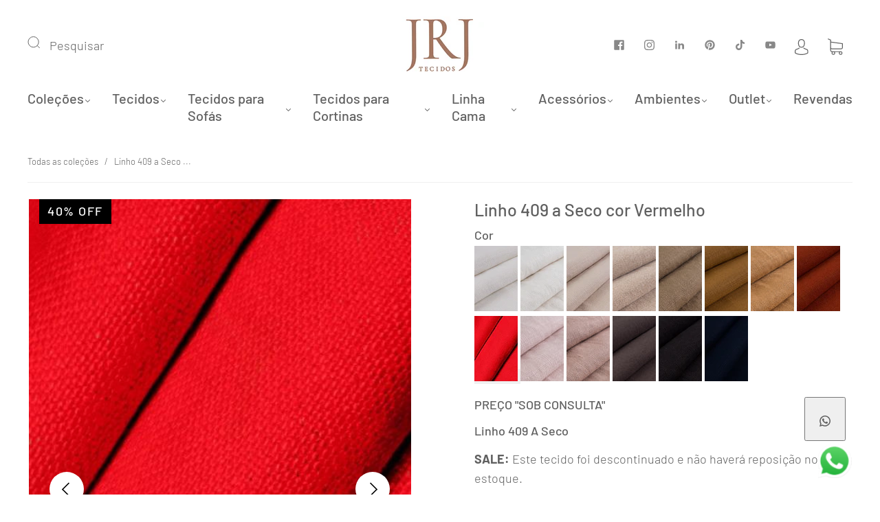

--- FILE ---
content_type: text/html; charset=utf-8
request_url: https://jrj.com.br/products/linho-409-a-seco-cor-vermelho
body_size: 72922
content:
<!doctype html>
<html class="no-js" lang="pt-BR">
  
<head>
  <!-- Google Tag Manager -->
<script>(function(w,d,s,l,i){w[l]=w[l]||[];w[l].push({'gtm.start':
new Date().getTime(),event:'gtm.js'});var f=d.getElementsByTagName(s)[0],
j=d.createElement(s),dl=l!='dataLayer'?'&l='+l:'';j.async=true;j.src=
'https://www.googletagmanager.com/gtm.js?id='+i+dl;f.parentNode.insertBefore(j,f);
})(window,document,'script','dataLayer','GTM-WMS46F');</script>
<!-- End Google Tag Manager -->
  <!-- Google tag (gtag.js) -->
<script async src="https://www.googletagmanager.com/gtag/js?id=AW-11236809432"></script>
<script>
  

  window.dataLayer = window.dataLayer || [];
  function gtag(){dataLayer.push(arguments);}
  gtag('js', new Date());

  gtag('config', 'AW-11236809432');
</script>
  <!-- Hotjar Tracking Code for JRJ Tecidos -->
<script>
    (function(h,o,t,j,a,r){
        h.hj=h.hj||function(){(h.hj.q=h.hj.q||[]).push(arguments)};
        h._hjSettings={hjid:6436310,hjsv:6};
        a=o.getElementsByTagName('head')[0];
        r=o.createElement('script');r.async=1;
        r.src=t+h._hjSettings.hjid+j+h._hjSettings.hjsv;
        a.appendChild(r);
    })(window,document,'https://static.hotjar.com/c/hotjar-','.js?sv=');
</script>
  <meta name="google-site-verification" content="ohgpQ1spbj_yr-8aA3wKW6PHFmS2Vw1LGUinfrVBbDs" />
	<script id="pandectes-rules">   /* PANDECTES-GDPR: DO NOT MODIFY AUTO GENERATED CODE OF THIS SCRIPT */      window.PandectesSettings = {"store":{"id":55796203601,"plan":"basic","theme":"[CS] v6 - Troca de nome","primaryLocale":"pt","adminMode":false,"headless":false,"storefrontRootDomain":"","checkoutRootDomain":"","storefrontAccessToken":""},"tsPublished":1744117966,"declaration":{"showPurpose":false,"showProvider":false,"showDateGenerated":false},"language":{"unpublished":[],"languageMode":"Single","fallbackLanguage":"pt","languageDetection":"browser","languagesSupported":[]},"texts":{"managed":{"headerText":{"pt":"Nós respeitamos sua privacidade"},"consentText":{"pt":"Este site usa cookies para garantir que você obtenha a melhor experiência."},"linkText":{"pt":"Saber mais"},"imprintText":{"pt":"Imprint"},"googleLinkText":{"pt":"Termos de Privacidade do Google"},"allowButtonText":{"pt":"Aceitar"},"denyButtonText":{"pt":"Recusar"},"dismissButtonText":{"pt":"OK"},"leaveSiteButtonText":{"pt":"Saia deste site"},"preferencesButtonText":{"pt":"Preferências"},"cookiePolicyText":{"pt":"Política de Cookies"},"preferencesPopupTitleText":{"pt":"Gerenciar preferências de consentimento"},"preferencesPopupIntroText":{"pt":"Usamos cookies para otimizar a funcionalidade do site, analisar o desempenho e fornecer uma experiência personalizada para você. Alguns cookies são essenciais para que o site funcione e funcione corretamente. Esses cookies não podem ser desativados. Nesta janela você pode gerenciar sua preferência de cookies."},"preferencesPopupSaveButtonText":{"pt":"Salvar preferências"},"preferencesPopupCloseButtonText":{"pt":"Fechar"},"preferencesPopupAcceptAllButtonText":{"pt":"Aceitar tudo"},"preferencesPopupRejectAllButtonText":{"pt":"Rejeitar tudo"},"cookiesDetailsText":{"pt":"Detalhes de cookies"},"preferencesPopupAlwaysAllowedText":{"pt":"Sempre permitido"},"accessSectionParagraphText":{"pt":"Você tem o direito de acessar seus dados a qualquer momento."},"accessSectionTitleText":{"pt":"Portabilidade de dados"},"accessSectionAccountInfoActionText":{"pt":"Dados pessoais"},"accessSectionDownloadReportActionText":{"pt":"Baixar tudo"},"accessSectionGDPRRequestsActionText":{"pt":"Solicitações de titulares de dados"},"accessSectionOrdersRecordsActionText":{"pt":"Pedidos"},"rectificationSectionParagraphText":{"pt":"Você tem o direito de solicitar que seus dados sejam atualizados sempre que considerar apropriado."},"rectificationSectionTitleText":{"pt":"Retificação de Dados"},"rectificationCommentPlaceholder":{"pt":"Descreva o que você deseja que seja atualizado"},"rectificationCommentValidationError":{"pt":"O comentário é obrigatório"},"rectificationSectionEditAccountActionText":{"pt":"Solicite uma atualização"},"erasureSectionTitleText":{"pt":"Direito de ser esquecido"},"erasureSectionParagraphText":{"pt":"Você tem o direito de solicitar que todos os seus dados sejam apagados. Depois disso, você não poderá mais acessar sua conta."},"erasureSectionRequestDeletionActionText":{"pt":"Solicitar exclusão de dados pessoais"},"consentDate":{"pt":"Data de consentimento"},"consentId":{"pt":"ID de consentimento"},"consentSectionChangeConsentActionText":{"pt":"Alterar preferência de consentimento"},"consentSectionConsentedText":{"pt":"Você consentiu com a política de cookies deste site em"},"consentSectionNoConsentText":{"pt":"Você não concordou com a política de cookies deste site."},"consentSectionTitleText":{"pt":"Seu consentimento de cookies"},"consentStatus":{"pt":"preferência de consentimento"},"confirmationFailureMessage":{"pt":"Sua solicitação não foi verificada. Tente novamente e se o problema persistir, entre em contato com o proprietário da loja para obter ajuda"},"confirmationFailureTitle":{"pt":"Ocorreu um problema"},"confirmationSuccessMessage":{"pt":"Em breve entraremos em contato com você sobre sua solicitação."},"confirmationSuccessTitle":{"pt":"Sua solicitação foi verificada"},"guestsSupportEmailFailureMessage":{"pt":"Sua solicitação não foi enviada. Tente novamente e se o problema persistir, entre em contato com o proprietário da loja para obter ajuda."},"guestsSupportEmailFailureTitle":{"pt":"Ocorreu um problema"},"guestsSupportEmailPlaceholder":{"pt":"Endereço de e-mail"},"guestsSupportEmailSuccessMessage":{"pt":"Caso você esteja cadastrado como cliente desta loja, em breve receberá um e-mail com instruções de como proceder."},"guestsSupportEmailSuccessTitle":{"pt":"Obrigado pelo seu pedido"},"guestsSupportEmailValidationError":{"pt":"E-mail não é válido"},"guestsSupportInfoText":{"pt":"Faça login com sua conta de cliente para prosseguir."},"submitButton":{"pt":"Enviar"},"submittingButton":{"pt":"Enviando ..."},"cancelButton":{"pt":"Cancelar"},"declIntroText":{"pt":"Usamos cookies para otimizar a funcionalidade do site, analisar o desempenho e fornecer uma experiência personalizada para você. Alguns cookies são essenciais para que o site funcione e funcione corretamente. Esses cookies não podem ser desativados. Nesta janela pode gerir a sua preferência de cookies."},"declName":{"pt":"Nome"},"declPurpose":{"pt":"Propósito"},"declType":{"pt":"Modelo"},"declRetention":{"pt":"Retenção"},"declProvider":{"pt":"Fornecedor"},"declFirstParty":{"pt":"Origem"},"declThirdParty":{"pt":"Terceiro"},"declSeconds":{"pt":"segundos"},"declMinutes":{"pt":"minutos"},"declHours":{"pt":"horas"},"declDays":{"pt":"dias"},"declMonths":{"pt":"meses"},"declYears":{"pt":"anos"},"declSession":{"pt":"Sessão"},"declDomain":{"pt":"Domínio"},"declPath":{"pt":"Caminho"}},"categories":{"strictlyNecessaryCookiesTitleText":{"pt":"Cookies estritamente necessários"},"strictlyNecessaryCookiesDescriptionText":{"pt":"Esses cookies são essenciais para permitir que você navegue pelo site e use seus recursos, como acessar áreas seguras do site. O site não pode funcionar corretamente sem esses cookies."},"functionalityCookiesTitleText":{"pt":"Cookies funcionais"},"functionalityCookiesDescriptionText":{"pt":"Esses cookies permitem que o site forneça funcionalidade e personalização aprimoradas. Eles podem ser definidos por nós ou por fornecedores terceiros cujos serviços adicionamos às nossas páginas. Se você não permitir esses cookies, alguns ou todos esses serviços podem não funcionar corretamente."},"performanceCookiesTitleText":{"pt":"Cookies de desempenho"},"performanceCookiesDescriptionText":{"pt":"Esses cookies nos permitem monitorar e melhorar o desempenho do nosso site. Por exemplo, eles nos permitem contar visitas, identificar fontes de tráfego e ver quais partes do site são mais populares."},"targetingCookiesTitleText":{"pt":"Cookies de segmentação"},"targetingCookiesDescriptionText":{"pt":"Esses cookies podem ser definidos em nosso site por nossos parceiros de publicidade. Eles podem ser usados por essas empresas para construir um perfil de seus interesses e mostrar anúncios relevantes em outros sites. Eles não armazenam informações pessoais diretamente, mas se baseiam na identificação exclusiva de seu navegador e dispositivo de Internet. Se você não permitir esses cookies, terá publicidade menos direcionada."},"unclassifiedCookiesTitleText":{"pt":"Cookies não classificados"},"unclassifiedCookiesDescriptionText":{"pt":"Cookies não classificados são cookies que estamos em processo de classificação, juntamente com os fornecedores de cookies individuais."}},"auto":{}},"library":{"previewMode":false,"fadeInTimeout":0,"defaultBlocked":7,"showLink":true,"showImprintLink":false,"showGoogleLink":false,"enabled":true,"cookie":{"expiryDays":365,"secure":true,"domain":""},"dismissOnScroll":false,"dismissOnWindowClick":false,"dismissOnTimeout":false,"palette":{"popup":{"background":"#FFFFFF","backgroundForCalculations":{"a":1,"b":255,"g":255,"r":255},"text":"#000000"},"button":{"background":"transparent","backgroundForCalculations":{"a":1,"b":255,"g":255,"r":255},"text":"#000000","textForCalculation":{"a":1,"b":0,"g":0,"r":0},"border":"#000000"}},"content":{"href":"https://jrj-tecidos.myshopify.com/policies/privacy-policy","imprintHref":"/","close":"&#10005;","target":"","logo":""},"window":"<div role=\"dialog\" aria-live=\"polite\" aria-label=\"cookieconsent\" aria-describedby=\"cookieconsent:desc\" id=\"pandectes-banner\" class=\"cc-window-wrapper cc-bottom-wrapper\"><div class=\"pd-cookie-banner-window cc-window {{classes}}\"><!--googleoff: all-->{{children}}<!--googleon: all--></div></div>","compliance":{"opt-both":"<div class=\"cc-compliance cc-highlight\">{{deny}}{{allow}}</div>"},"type":"opt-both","layouts":{"basic":"{{messagelink}}{{compliance}}{{close}}"},"position":"bottom","theme":"wired","revokable":false,"animateRevokable":false,"revokableReset":false,"revokableLogoUrl":"https://cdn.shopify.com/s/files/1/0557/9620/3601/t/35/assets/pandectes-reopen-logo.png?v=1741278556","revokablePlacement":"bottom-left","revokableMarginHorizontal":15,"revokableMarginVertical":15,"static":false,"autoAttach":true,"hasTransition":true,"blacklistPage":[""],"elements":{"close":"<button aria-label=\"dismiss cookie message\" type=\"button\" tabindex=\"0\" class=\"cc-close\">{{close}}</button>","dismiss":"<button aria-label=\"dismiss cookie message\" type=\"button\" tabindex=\"0\" class=\"cc-btn cc-btn-decision cc-dismiss\">{{dismiss}}</button>","allow":"<button aria-label=\"allow cookies\" type=\"button\" tabindex=\"0\" class=\"cc-btn cc-btn-decision cc-allow\">{{allow}}</button>","deny":"<button aria-label=\"deny cookies\" type=\"button\" tabindex=\"0\" class=\"cc-btn cc-btn-decision cc-deny\">{{deny}}</button>","preferences":"<button aria-label=\"settings cookies\" tabindex=\"0\" type=\"button\" class=\"cc-btn cc-settings\" onclick=\"Pandectes.fn.openPreferences()\">{{preferences}}</button>"}},"geolocation":{"brOnly":false,"caOnly":false,"euOnly":false},"dsr":{"guestsSupport":false,"accessSectionDownloadReportAuto":false},"banner":{"resetTs":1653679868,"extraCss":"        .cc-banner-logo {max-width: 24em!important;}    @media(min-width: 768px) {.cc-window.cc-floating{max-width: 24em!important;width: 24em!important;}}    .cc-message, .pd-cookie-banner-window .cc-header, .cc-logo {text-align: left}    .cc-window-wrapper{z-index: 2147483647;}    .cc-window{z-index: 2147483647;font-family: inherit;}    .pd-cookie-banner-window .cc-header{font-family: inherit;}    .pd-cp-ui{font-family: inherit; background-color: #FFFFFF;color:#000000;}    button.pd-cp-btn, a.pd-cp-btn{}    input + .pd-cp-preferences-slider{background-color: rgba(0, 0, 0, 0.3)}    .pd-cp-scrolling-section::-webkit-scrollbar{background-color: rgba(0, 0, 0, 0.3)}    input:checked + .pd-cp-preferences-slider{background-color: rgba(0, 0, 0, 1)}    .pd-cp-scrolling-section::-webkit-scrollbar-thumb {background-color: rgba(0, 0, 0, 1)}    .pd-cp-ui-close{color:#000000;}    .pd-cp-preferences-slider:before{background-color: #FFFFFF}    .pd-cp-title:before {border-color: #000000!important}    .pd-cp-preferences-slider{background-color:#000000}    .pd-cp-toggle{color:#000000!important}    @media(max-width:699px) {.pd-cp-ui-close-top svg {fill: #000000}}    .pd-cp-toggle:hover,.pd-cp-toggle:visited,.pd-cp-toggle:active{color:#000000!important}    .pd-cookie-banner-window {box-shadow: 0 0 18px rgb(0 0 0 / 20%);}  ","customJavascript":{},"showPoweredBy":false,"logoHeight":40,"hybridStrict":false,"cookiesBlockedByDefault":"7","isActive":true,"implicitSavePreferences":false,"cookieIcon":false,"blockBots":false,"showCookiesDetails":true,"hasTransition":true,"blockingPage":false,"showOnlyLandingPage":false,"leaveSiteUrl":"https://www.google.com","linkRespectStoreLang":false},"cookies":{"0":[{"name":"_secure_session_id","type":"http","domain":"jrj-tecidos.myshopify.com","path":"/","provider":"Shopify","firstParty":true,"retention":"1 year(s)","expires":1,"unit":"declYears","purpose":{"pt":"Usado em conexão com a navegação através de uma vitrine."}},{"name":"secure_customer_sig","type":"http","domain":"jrj-tecidos.myshopify.com","path":"/","provider":"Shopify","firstParty":true,"retention":"1 year(s)","expires":1,"unit":"declYears","purpose":{"pt":"Usado em conexão com o login do cliente."}}],"1":[{"name":"_shopify_y","type":"http","domain":".jrj-tecidos.myshopify.com","path":"/","provider":"Shopify","firstParty":true,"retention":"1 year(s)","expires":1,"unit":"declYears","purpose":{"pt":"Análise da Shopify."}},{"name":"_shopify_s","type":"http","domain":".jrj-tecidos.myshopify.com","path":"/","provider":"Shopify","firstParty":true,"retention":"1 year(s)","expires":1,"unit":"declYears","purpose":{"pt":"Análise da Shopify."}},{"name":"_s","type":"http","domain":".jrj-tecidos.myshopify.com","path":"/","provider":"Shopify","firstParty":true,"retention":"1 year(s)","expires":1,"unit":"declYears","purpose":{"pt":"Análise da Shopify."}},{"name":"_orig_referrer","type":"http","domain":".jrj-tecidos.myshopify.com","path":"/","provider":"Shopify","firstParty":true,"retention":"1 year(s)","expires":1,"unit":"declYears","purpose":{"pt":"Rastreia páginas de destino."}},{"name":"_landing_page","type":"http","domain":".jrj-tecidos.myshopify.com","path":"/","provider":"Shopify","firstParty":true,"retention":"1 year(s)","expires":1,"unit":"declYears","purpose":{"pt":"Rastreia páginas de destino."}},{"name":"_y","type":"http","domain":".jrj-tecidos.myshopify.com","path":"/","provider":"Shopify","firstParty":true,"retention":"1 year(s)","expires":1,"unit":"declYears","purpose":{"pt":"Análise da Shopify."}}],"2":[],"4":[],"8":[{"name":"localization","type":"http","domain":"jrj-tecidos.myshopify.com","path":"/","provider":"Unknown","firstParty":true,"retention":"1 year(s)","expires":1,"unit":"declYears","purpose":{"pt":""}}]},"blocker":{"isActive":false,"googleConsentMode":{"id":"","analyticsId":"","isActive":false,"adStorageCategory":4,"analyticsStorageCategory":2,"personalizationStorageCategory":1,"functionalityStorageCategory":1,"customEvent":true,"securityStorageCategory":0,"redactData":true,"urlPassthrough":false},"facebookPixel":{"id":"","isActive":false,"ldu":false},"microsoft":{},"rakuten":{"isActive":false,"cmp":false,"ccpa":false},"defaultBlocked":7,"patterns":{"whiteList":[],"blackList":{"1":[],"2":[],"4":[],"8":[]},"iframesWhiteList":[],"iframesBlackList":{"1":[],"2":[],"4":[],"8":[]},"beaconsWhiteList":[],"beaconsBlackList":{"1":[],"2":[],"4":[],"8":[]}}}}      !function(){"use strict";window.PandectesRules=window.PandectesRules||{},window.PandectesRules.manualBlacklist={1:[],2:[],4:[]},window.PandectesRules.blacklistedIFrames={1:[],2:[],4:[]},window.PandectesRules.blacklistedCss={1:[],2:[],4:[]},window.PandectesRules.blacklistedBeacons={1:[],2:[],4:[]};var e="javascript/blocked";function t(e){return new RegExp(e.replace(/[/\\.+?$()]/g,"\\$&").replace("*","(.*)"))}var n=function(e){var t=arguments.length>1&&void 0!==arguments[1]?arguments[1]:"log";new URLSearchParams(window.location.search).get("log")&&console[t]("PandectesRules: ".concat(e))};function a(e){var t=document.createElement("script");t.async=!0,t.src=e,document.head.appendChild(t)}function r(e,t){var n=Object.keys(e);if(Object.getOwnPropertySymbols){var a=Object.getOwnPropertySymbols(e);t&&(a=a.filter((function(t){return Object.getOwnPropertyDescriptor(e,t).enumerable}))),n.push.apply(n,a)}return n}function o(e){for(var t=1;t<arguments.length;t++){var n=null!=arguments[t]?arguments[t]:{};t%2?r(Object(n),!0).forEach((function(t){s(e,t,n[t])})):Object.getOwnPropertyDescriptors?Object.defineProperties(e,Object.getOwnPropertyDescriptors(n)):r(Object(n)).forEach((function(t){Object.defineProperty(e,t,Object.getOwnPropertyDescriptor(n,t))}))}return e}function i(e){var t=function(e,t){if("object"!=typeof e||!e)return e;var n=e[Symbol.toPrimitive];if(void 0!==n){var a=n.call(e,t||"default");if("object"!=typeof a)return a;throw new TypeError("@@toPrimitive must return a primitive value.")}return("string"===t?String:Number)(e)}(e,"string");return"symbol"==typeof t?t:t+""}function s(e,t,n){return(t=i(t))in e?Object.defineProperty(e,t,{value:n,enumerable:!0,configurable:!0,writable:!0}):e[t]=n,e}function c(e,t){return function(e){if(Array.isArray(e))return e}(e)||function(e,t){var n=null==e?null:"undefined"!=typeof Symbol&&e[Symbol.iterator]||e["@@iterator"];if(null!=n){var a,r,o,i,s=[],c=!0,l=!1;try{if(o=(n=n.call(e)).next,0===t){if(Object(n)!==n)return;c=!1}else for(;!(c=(a=o.call(n)).done)&&(s.push(a.value),s.length!==t);c=!0);}catch(e){l=!0,r=e}finally{try{if(!c&&null!=n.return&&(i=n.return(),Object(i)!==i))return}finally{if(l)throw r}}return s}}(e,t)||d(e,t)||function(){throw new TypeError("Invalid attempt to destructure non-iterable instance.\nIn order to be iterable, non-array objects must have a [Symbol.iterator]() method.")}()}function l(e){return function(e){if(Array.isArray(e))return u(e)}(e)||function(e){if("undefined"!=typeof Symbol&&null!=e[Symbol.iterator]||null!=e["@@iterator"])return Array.from(e)}(e)||d(e)||function(){throw new TypeError("Invalid attempt to spread non-iterable instance.\nIn order to be iterable, non-array objects must have a [Symbol.iterator]() method.")}()}function d(e,t){if(e){if("string"==typeof e)return u(e,t);var n=Object.prototype.toString.call(e).slice(8,-1);return"Object"===n&&e.constructor&&(n=e.constructor.name),"Map"===n||"Set"===n?Array.from(e):"Arguments"===n||/^(?:Ui|I)nt(?:8|16|32)(?:Clamped)?Array$/.test(n)?u(e,t):void 0}}function u(e,t){(null==t||t>e.length)&&(t=e.length);for(var n=0,a=new Array(t);n<t;n++)a[n]=e[n];return a}var f=window.PandectesRulesSettings||window.PandectesSettings,g=!(void 0===window.dataLayer||!Array.isArray(window.dataLayer)||!window.dataLayer.some((function(e){return"pandectes_full_scan"===e.event}))),p=function(){var e,t=arguments.length>0&&void 0!==arguments[0]?arguments[0]:"_pandectes_gdpr",n=("; "+document.cookie).split("; "+t+"=");if(n.length<2)e={};else{var a=n.pop().split(";");e=window.atob(a.shift())}var r=function(e){try{return JSON.parse(e)}catch(e){return!1}}(e);return!1!==r?r:e}(),y=f.banner.isActive,h=f.blocker,w=h.defaultBlocked,v=h.patterns,m=p&&null!==p.preferences&&void 0!==p.preferences?p.preferences:null,b=g?0:y?null===m?w:m:0,_={1:!(1&b),2:!(2&b),4:!(4&b)},k=v.blackList,S=v.whiteList,L=v.iframesBlackList,C=v.iframesWhiteList,A=v.beaconsBlackList,P=v.beaconsWhiteList,O={blackList:[],whiteList:[],iframesBlackList:{1:[],2:[],4:[],8:[]},iframesWhiteList:[],beaconsBlackList:{1:[],2:[],4:[],8:[]},beaconsWhiteList:[]};[1,2,4].map((function(e){var n;_[e]||((n=O.blackList).push.apply(n,l(k[e].length?k[e].map(t):[])),O.iframesBlackList[e]=L[e].length?L[e].map(t):[],O.beaconsBlackList[e]=A[e].length?A[e].map(t):[])})),O.whiteList=S.length?S.map(t):[],O.iframesWhiteList=C.length?C.map(t):[],O.beaconsWhiteList=P.length?P.map(t):[];var E={scripts:[],iframes:{1:[],2:[],4:[]},beacons:{1:[],2:[],4:[]},css:{1:[],2:[],4:[]}},I=function(t,n){return t&&(!n||n!==e)&&(!O.blackList||O.blackList.some((function(e){return e.test(t)})))&&(!O.whiteList||O.whiteList.every((function(e){return!e.test(t)})))},j=function(e,t){var n=O.iframesBlackList[t],a=O.iframesWhiteList;return e&&(!n||n.some((function(t){return t.test(e)})))&&(!a||a.every((function(t){return!t.test(e)})))},B=function(e,t){var n=O.beaconsBlackList[t],a=O.beaconsWhiteList;return e&&(!n||n.some((function(t){return t.test(e)})))&&(!a||a.every((function(t){return!t.test(e)})))},T=new MutationObserver((function(e){for(var t=0;t<e.length;t++)for(var n=e[t].addedNodes,a=0;a<n.length;a++){var r=n[a],o=r.dataset&&r.dataset.cookiecategory;if(1===r.nodeType&&"LINK"===r.tagName){var i=r.dataset&&r.dataset.href;if(i&&o)switch(o){case"functionality":case"C0001":E.css[1].push(i);break;case"performance":case"C0002":E.css[2].push(i);break;case"targeting":case"C0003":E.css[4].push(i)}}}})),R=new MutationObserver((function(t){for(var a=0;a<t.length;a++)for(var r=t[a].addedNodes,o=function(){var t=r[i],a=t.src||t.dataset&&t.dataset.src,o=t.dataset&&t.dataset.cookiecategory;if(1===t.nodeType&&"IFRAME"===t.tagName){if(a){var s=!1;j(a,1)||"functionality"===o||"C0001"===o?(s=!0,E.iframes[1].push(a)):j(a,2)||"performance"===o||"C0002"===o?(s=!0,E.iframes[2].push(a)):(j(a,4)||"targeting"===o||"C0003"===o)&&(s=!0,E.iframes[4].push(a)),s&&(t.removeAttribute("src"),t.setAttribute("data-src",a))}}else if(1===t.nodeType&&"IMG"===t.tagName){if(a){var c=!1;B(a,1)?(c=!0,E.beacons[1].push(a)):B(a,2)?(c=!0,E.beacons[2].push(a)):B(a,4)&&(c=!0,E.beacons[4].push(a)),c&&(t.removeAttribute("src"),t.setAttribute("data-src",a))}}else if(1===t.nodeType&&"SCRIPT"===t.tagName){var l=t.type,d=!1;if(I(a,l)?(n("rule blocked: ".concat(a)),d=!0):a&&o?n("manually blocked @ ".concat(o,": ").concat(a)):o&&n("manually blocked @ ".concat(o,": inline code")),d){E.scripts.push([t,l]),t.type=e;t.addEventListener("beforescriptexecute",(function n(a){t.getAttribute("type")===e&&a.preventDefault(),t.removeEventListener("beforescriptexecute",n)})),t.parentElement&&t.parentElement.removeChild(t)}}},i=0;i<r.length;i++)o()})),D=document.createElement,z={src:Object.getOwnPropertyDescriptor(HTMLScriptElement.prototype,"src"),type:Object.getOwnPropertyDescriptor(HTMLScriptElement.prototype,"type")};window.PandectesRules.unblockCss=function(e){var t=E.css[e]||[];t.length&&n("Unblocking CSS for ".concat(e)),t.forEach((function(e){var t=document.querySelector('link[data-href^="'.concat(e,'"]'));t.removeAttribute("data-href"),t.href=e})),E.css[e]=[]},window.PandectesRules.unblockIFrames=function(e){var t=E.iframes[e]||[];t.length&&n("Unblocking IFrames for ".concat(e)),O.iframesBlackList[e]=[],t.forEach((function(e){var t=document.querySelector('iframe[data-src^="'.concat(e,'"]'));t.removeAttribute("data-src"),t.src=e})),E.iframes[e]=[]},window.PandectesRules.unblockBeacons=function(e){var t=E.beacons[e]||[];t.length&&n("Unblocking Beacons for ".concat(e)),O.beaconsBlackList[e]=[],t.forEach((function(e){var t=document.querySelector('img[data-src^="'.concat(e,'"]'));t.removeAttribute("data-src"),t.src=e})),E.beacons[e]=[]},window.PandectesRules.unblockInlineScripts=function(e){var t=1===e?"functionality":2===e?"performance":"targeting",a=document.querySelectorAll('script[type="javascript/blocked"][data-cookiecategory="'.concat(t,'"]'));n("unblockInlineScripts: ".concat(a.length," in ").concat(t)),a.forEach((function(e){var t=document.createElement("script");t.type="text/javascript",e.hasAttribute("src")?t.src=e.getAttribute("src"):t.textContent=e.textContent,document.head.appendChild(t),e.parentNode.removeChild(e)}))},window.PandectesRules.unblockInlineCss=function(e){var t=1===e?"functionality":2===e?"performance":"targeting",a=document.querySelectorAll('link[data-cookiecategory="'.concat(t,'"]'));n("unblockInlineCss: ".concat(a.length," in ").concat(t)),a.forEach((function(e){e.href=e.getAttribute("data-href")}))},window.PandectesRules.unblock=function(e){e.length<1?(O.blackList=[],O.whiteList=[],O.iframesBlackList=[],O.iframesWhiteList=[]):(O.blackList&&(O.blackList=O.blackList.filter((function(t){return e.every((function(e){return"string"==typeof e?!t.test(e):e instanceof RegExp?t.toString()!==e.toString():void 0}))}))),O.whiteList&&(O.whiteList=[].concat(l(O.whiteList),l(e.map((function(e){if("string"==typeof e){var n=".*"+t(e)+".*";if(O.whiteList.every((function(e){return e.toString()!==n.toString()})))return new RegExp(n)}else if(e instanceof RegExp&&O.whiteList.every((function(t){return t.toString()!==e.toString()})))return e;return null})).filter(Boolean)))));var a=0;l(E.scripts).forEach((function(e,t){var n=c(e,2),r=n[0],o=n[1];if(function(e){var t=e.getAttribute("src");return O.blackList&&O.blackList.every((function(e){return!e.test(t)}))||O.whiteList&&O.whiteList.some((function(e){return e.test(t)}))}(r)){for(var i=document.createElement("script"),s=0;s<r.attributes.length;s++){var l=r.attributes[s];"src"!==l.name&&"type"!==l.name&&i.setAttribute(l.name,r.attributes[s].value)}i.setAttribute("src",r.src),i.setAttribute("type",o||"application/javascript"),document.head.appendChild(i),E.scripts.splice(t-a,1),a++}})),0==O.blackList.length&&0===O.iframesBlackList[1].length&&0===O.iframesBlackList[2].length&&0===O.iframesBlackList[4].length&&0===O.beaconsBlackList[1].length&&0===O.beaconsBlackList[2].length&&0===O.beaconsBlackList[4].length&&(n("Disconnecting observers"),R.disconnect(),T.disconnect())};var x=f.store,M=x.adminMode,N=x.headless,U=x.storefrontRootDomain,q=x.checkoutRootDomain,F=x.storefrontAccessToken,W=f.banner.isActive,H=f.blocker.defaultBlocked;W&&function(e){if(window.Shopify&&window.Shopify.customerPrivacy)e();else{var t=null;window.Shopify&&window.Shopify.loadFeatures&&window.Shopify.trackingConsent?e():t=setInterval((function(){window.Shopify&&window.Shopify.loadFeatures&&(clearInterval(t),window.Shopify.loadFeatures([{name:"consent-tracking-api",version:"0.1"}],(function(t){t?n("Shopify.customerPrivacy API - failed to load"):(n("shouldShowBanner() -> ".concat(window.Shopify.trackingConsent.shouldShowBanner()," | saleOfDataRegion() -> ").concat(window.Shopify.trackingConsent.saleOfDataRegion())),e())})))}),10)}}((function(){!function(){var e=window.Shopify.trackingConsent;if(!1!==e.shouldShowBanner()||null!==m||7!==H)try{var t=M&&!(window.Shopify&&window.Shopify.AdminBarInjector),a={preferences:!(1&b)||g||t,analytics:!(2&b)||g||t,marketing:!(4&b)||g||t};N&&(a.headlessStorefront=!0,a.storefrontRootDomain=null!=U&&U.length?U:window.location.hostname,a.checkoutRootDomain=null!=q&&q.length?q:"checkout.".concat(window.location.hostname),a.storefrontAccessToken=null!=F&&F.length?F:""),e.firstPartyMarketingAllowed()===a.marketing&&e.analyticsProcessingAllowed()===a.analytics&&e.preferencesProcessingAllowed()===a.preferences||e.setTrackingConsent(a,(function(e){e&&e.error?n("Shopify.customerPrivacy API - failed to setTrackingConsent"):n("setTrackingConsent(".concat(JSON.stringify(a),")"))}))}catch(e){n("Shopify.customerPrivacy API - exception")}}(),function(){if(N){var e=window.Shopify.trackingConsent,t=e.currentVisitorConsent();if(navigator.globalPrivacyControl&&""===t.sale_of_data){var a={sale_of_data:!1,headlessStorefront:!0};a.storefrontRootDomain=null!=U&&U.length?U:window.location.hostname,a.checkoutRootDomain=null!=q&&q.length?q:"checkout.".concat(window.location.hostname),a.storefrontAccessToken=null!=F&&F.length?F:"",e.setTrackingConsent(a,(function(e){e&&e.error?n("Shopify.customerPrivacy API - failed to setTrackingConsent({".concat(JSON.stringify(a),")")):n("setTrackingConsent(".concat(JSON.stringify(a),")"))}))}}}()}));var G=["AT","BE","BG","HR","CY","CZ","DK","EE","FI","FR","DE","GR","HU","IE","IT","LV","LT","LU","MT","NL","PL","PT","RO","SK","SI","ES","SE","GB","LI","NO","IS"],J="[Pandectes :: Google Consent Mode debug]:";function V(){var e=arguments.length<=0?void 0:arguments[0],t=arguments.length<=1?void 0:arguments[1],n=arguments.length<=2?void 0:arguments[2];if("consent"!==e)return"config"===e?"config":void 0;var a=n.ad_storage,r=n.ad_user_data,o=n.ad_personalization,i=n.functionality_storage,s=n.analytics_storage,c=n.personalization_storage,l={Command:e,Mode:t,ad_storage:a,ad_user_data:r,ad_personalization:o,functionality_storage:i,analytics_storage:s,personalization_storage:c,security_storage:n.security_storage};return console.table(l),"default"===t&&("denied"===a&&"denied"===r&&"denied"===o&&"denied"===i&&"denied"===s&&"denied"===c||console.warn("".concat(J,' all types in a "default" command should be set to "denied" except for security_storage that should be set to "granted"'))),t}var K=!1,Z=!1;function $(e){e&&("default"===e?(K=!0,Z&&console.warn("".concat(J,' "default" command was sent but there was already an "update" command before it.'))):"update"===e?(Z=!0,K||console.warn("".concat(J,' "update" command was sent but there was no "default" command before it.'))):"config"===e&&(K||console.warn("".concat(J,' a tag read consent state before a "default" command was sent.'))))}var Y=f.banner,Q=Y.isActive,X=Y.hybridStrict,ee=f.geolocation,te=ee.caOnly,ne=void 0!==te&&te,ae=ee.euOnly,re=void 0!==ae&&ae,oe=ee.brOnly,ie=void 0!==oe&&oe,se=ee.jpOnly,ce=void 0!==se&&se,le=ee.thOnly,de=void 0!==le&&le,ue=ee.chOnly,fe=void 0!==ue&&ue,ge=ee.zaOnly,pe=void 0!==ge&&ge,ye=ee.canadaOnly,he=void 0!==ye&&ye,we=ee.globalVisibility,ve=void 0===we||we,me=f.blocker,be=me.defaultBlocked,_e=void 0===be?7:be,ke=me.googleConsentMode,Se=ke.isActive,Le=ke.customEvent,Ce=ke.id,Ae=void 0===Ce?"":Ce,Pe=ke.analyticsId,Oe=void 0===Pe?"":Pe,Ee=ke.adwordsId,Ie=void 0===Ee?"":Ee,je=ke.redactData,Be=ke.urlPassthrough,Te=ke.adStorageCategory,Re=ke.analyticsStorageCategory,De=ke.functionalityStorageCategory,ze=ke.personalizationStorageCategory,xe=ke.securityStorageCategory,Me=ke.dataLayerProperty,Ne=void 0===Me?"dataLayer":Me,Ue=ke.waitForUpdate,qe=void 0===Ue?0:Ue,Fe=ke.useNativeChannel,We=void 0!==Fe&&Fe,He=ke.debugMode,Ge=void 0!==He&&He;function Je(){window[Ne].push(arguments)}window[Ne]=window[Ne]||[];var Ve,Ke,Ze,$e={hasInitialized:!1,useNativeChannel:!1,ads_data_redaction:!1,url_passthrough:!1,data_layer_property:"dataLayer",storage:{ad_storage:"granted",ad_user_data:"granted",ad_personalization:"granted",analytics_storage:"granted",functionality_storage:"granted",personalization_storage:"granted",security_storage:"granted"}};if(Q&&Se){Ge&&(Ve=Ne||"dataLayer",window[Ve].forEach((function(e){$(V.apply(void 0,l(e)))})),window[Ve].push=function(){for(var e=arguments.length,t=new Array(e),n=0;n<e;n++)t[n]=arguments[n];return $(V.apply(void 0,l(t[0]))),Array.prototype.push.apply(this,t)});var Ye=_e&Te?"denied":"granted",Qe=_e&Re?"denied":"granted",Xe=_e&De?"denied":"granted",et=_e&ze?"denied":"granted",tt=_e&xe?"denied":"granted";$e.hasInitialized=!0,$e.useNativeChannel=We,$e.url_passthrough=Be,$e.ads_data_redaction="denied"===Ye&&je,$e.storage.ad_storage=Ye,$e.storage.ad_user_data=Ye,$e.storage.ad_personalization=Ye,$e.storage.analytics_storage=Qe,$e.storage.functionality_storage=Xe,$e.storage.personalization_storage=et,$e.storage.security_storage=tt,$e.data_layer_property=Ne||"dataLayer",Je("set","developer_id.dMTZkMj",!0),$e.ads_data_redaction&&Je("set","ads_data_redaction",$e.ads_data_redaction),$e.url_passthrough&&Je("set","url_passthrough",$e.url_passthrough),function(){var e=b!==_e?{wait_for_update:qe||500}:qe?{wait_for_update:qe}:{};ve&&!X?Je("consent","default",o(o({},$e.storage),e)):(Je("consent","default",o(o(o({},$e.storage),e),{},{region:[].concat(l(re||X?G:[]),l(ne&&!X?["US-CA","US-VA","US-CT","US-UT","US-CO"]:[]),l(ie&&!X?["BR"]:[]),l(ce&&!X?["JP"]:[]),l(he&&!X?["CA"]:[]),l(de&&!X?["TH"]:[]),l(fe&&!X?["CH"]:[]),l(pe&&!X?["ZA"]:[]))})),Je("consent","default",{ad_storage:"granted",ad_user_data:"granted",ad_personalization:"granted",analytics_storage:"granted",functionality_storage:"granted",personalization_storage:"granted",security_storage:"granted"}));if(null!==m){var t=b&Te?"denied":"granted",n=b&Re?"denied":"granted",r=b&De?"denied":"granted",i=b&ze?"denied":"granted",s=b&xe?"denied":"granted";$e.storage.ad_storage=t,$e.storage.ad_user_data=t,$e.storage.ad_personalization=t,$e.storage.analytics_storage=n,$e.storage.functionality_storage=r,$e.storage.personalization_storage=i,$e.storage.security_storage=s,Je("consent","update",$e.storage)}(Ae.length||Oe.length||Ie.length)&&(window[$e.data_layer_property].push({"pandectes.start":(new Date).getTime(),event:"pandectes-rules.min.js"}),(Oe.length||Ie.length)&&Je("js",new Date));var c="https://www.googletagmanager.com";if(Ae.length){var d=Ae.split(",");window[$e.data_layer_property].push({"gtm.start":(new Date).getTime(),event:"gtm.js"});for(var u=0;u<d.length;u++){var f="dataLayer"!==$e.data_layer_property?"&l=".concat($e.data_layer_property):"";a("".concat(c,"/gtm.js?id=").concat(d[u].trim()).concat(f))}}if(Oe.length)for(var g=Oe.split(","),p=0;p<g.length;p++){var y=g[p].trim();y.length&&(a("".concat(c,"/gtag/js?id=").concat(y)),Je("config",y,{send_page_view:!1}))}if(Ie.length)for(var h=Ie.split(","),w=0;w<h.length;w++){var v=h[w].trim();v.length&&(a("".concat(c,"/gtag/js?id=").concat(v)),Je("config",v,{allow_enhanced_conversions:!0}))}}()}Q&&Le&&(Ze={event:"Pandectes_Consent_Update",pandectes_status:7===(Ke=b)?"deny":0===Ke?"allow":"mixed",pandectes_categories:{C0000:"allow",C0001:_[1]?"allow":"deny",C0002:_[2]?"allow":"deny",C0003:_[4]?"allow":"deny"}},window[Ne].push(Ze),null!==m&&function(e){if(window.Shopify&&window.Shopify.analytics)e();else{var t=null;window.Shopify&&window.Shopify.analytics?e():t=setInterval((function(){window.Shopify&&window.Shopify.analytics&&(clearInterval(t),e())}),10)}}((function(){window.Shopify.analytics.publish("Pandectes_Consent_Update",Ze)})));var nt=f.blocker,at=nt.klaviyoIsActive,rt=nt.googleConsentMode.adStorageCategory;at&&window.addEventListener("PandectesEvent_OnConsent",(function(e){var t=e.detail.preferences;if(null!=t){var n=t&rt?"denied":"granted";void 0!==window.klaviyo&&window.klaviyo.isIdentified()&&window.klaviyo.push(["identify",{ad_personalization:n,ad_user_data:n}])}})),f.banner.revokableTrigger&&(window.onload=function(){document.querySelectorAll('[href*="#reopenBanner"]').forEach((function(e){e.onclick=function(e){e.preventDefault(),window.Pandectes.fn.revokeConsent()}}))});var ot=f.banner.isActive,it=f.blocker,st=it.defaultBlocked,ct=void 0===st?7:st,lt=it.microsoft,dt=lt.isActive,ut=lt.uetTags,ft=lt.dataLayerProperty,gt=void 0===ft?"uetq":ft,pt={hasInitialized:!1,data_layer_property:"uetq",storage:{ad_storage:"granted"}};if(window[gt]=window[gt]||[],dt&&bt("_uetmsdns","1",365),ot&&dt){var yt=4&ct?"denied":"granted";if(pt.hasInitialized=!0,pt.storage.ad_storage=yt,window[gt].push("consent","default",pt.storage),"granted"==yt&&(bt("_uetmsdns","0",365),console.log("setting cookie")),null!==m){var ht=4&b?"denied":"granted";pt.storage.ad_storage=ht,window[gt].push("consent","update",pt.storage),"granted"===ht&&bt("_uetmsdns","0",365)}if(ut.length)for(var wt=ut.split(","),vt=0;vt<wt.length;vt++)wt[vt].trim().length&&mt(wt[vt])}function mt(e){var t=document.createElement("script");t.type="text/javascript",t.src="//bat.bing.com/bat.js",t.onload=function(){var t={ti:e};t.q=window.uetq,window.uetq=new UET(t),window.uetq.push("consent","default",{ad_storage:"denied"}),window[gt].push("pageLoad")},document.head.appendChild(t)}function bt(e,t,n){var a=new Date;a.setTime(a.getTime()+24*n*60*60*1e3);var r="expires="+a.toUTCString();document.cookie="".concat(e,"=").concat(t,"; ").concat(r,"; path=/; secure; samesite=strict")}window.PandectesRules.gcm=$e;var _t=f.banner.isActive,kt=f.blocker.isActive;n("Prefs: ".concat(b," | Banner: ").concat(_t?"on":"off"," | Blocker: ").concat(kt?"on":"off"));var St=null===m&&/\/checkouts\//.test(window.location.pathname);0!==b&&!1===g&&kt&&!St&&(n("Blocker will execute"),document.createElement=function(){for(var t=arguments.length,n=new Array(t),a=0;a<t;a++)n[a]=arguments[a];if("script"!==n[0].toLowerCase())return D.bind?D.bind(document).apply(void 0,n):D;var r=D.bind(document).apply(void 0,n);try{Object.defineProperties(r,{src:o(o({},z.src),{},{set:function(t){I(t,r.type)&&z.type.set.call(this,e),z.src.set.call(this,t)}}),type:o(o({},z.type),{},{get:function(){var t=z.type.get.call(this);return t===e||I(this.src,t)?null:t},set:function(t){var n=I(r.src,r.type)?e:t;z.type.set.call(this,n)}})}),r.setAttribute=function(t,n){if("type"===t){var a=I(r.src,r.type)?e:n;z.type.set.call(r,a)}else"src"===t?(I(n,r.type)&&z.type.set.call(r,e),z.src.set.call(r,n)):HTMLScriptElement.prototype.setAttribute.call(r,t,n)}}catch(e){console.warn("Yett: unable to prevent script execution for script src ",r.src,".\n",'A likely cause would be because you are using a third-party browser extension that monkey patches the "document.createElement" function.')}return r},R.observe(document.documentElement,{childList:!0,subtree:!0}),T.observe(document.documentElement,{childList:!0,subtree:!0}))}();
</script>
	
	 
    <script src='//jrj.com.br/cdn/shop/t/35/assets/easy_quote_sealapps.js?v=98344077847867873881741278556' defer='defer' ></script> 
    <script id='quote_product_variants' type='application/json'>
        [{"id":40330501947473,"title":"Default Title","option1":"Default Title","option2":null,"option3":null,"sku":"1218LI-921","requires_shipping":true,"taxable":true,"featured_image":null,"available":true,"name":"Linho 409 a Seco cor Vermelho","public_title":null,"options":["Default Title"],"price":30540,"weight":658,"compare_at_price":50900,"inventory_management":"shopify","barcode":"","requires_selling_plan":false,"selling_plan_allocations":[]}]
    </script>
    <script id='quote_product_selected_or_first_available_variant' type='application/json'>
        {"id":40330501947473,"title":"Default Title","option1":"Default Title","option2":null,"option3":null,"sku":"1218LI-921","requires_shipping":true,"taxable":true,"featured_image":null,"available":true,"name":"Linho 409 a Seco cor Vermelho","public_title":null,"options":["Default Title"],"price":30540,"weight":658,"compare_at_price":50900,"inventory_management":"shopify","barcode":"","requires_selling_plan":false,"selling_plan_allocations":[]}
    </script>
    <script id='quote_product_current_id' type='application/json'>
            7076509876305
    </script><meta charset="utf-8">
<meta http-equiv="X-UA-Compatible" content="IE=edge,chrome=1">

<title>
  Linho 409 a Seco cor Vermelho

  

  

  
    &#8211; JRJ Tecidos
  
</title>


  <meta name="description" content="PREÇO &quot;SOB CONSULTA&quot; Linho 409 A Seco SALE: Este tecido foi descontinuado e não haverá reposição no estoque.  Observação: Por ser um tecido descontinuado, poderá haver pequenas imperfeições ao longo da peça Variações de Cor: Por ser um tecido que não haverá reposição, poderá ser enviado em mais de uma peça com possívei" />



  <link rel="shortcut icon" href="//jrj.com.br/cdn/shop/files/logotipo-JRJ_1200x1200_cfc1f569-a47f-46bf-84a5-50c0fb1b9d01_32x32.png?v=1752761540" type="image">


<link rel="canonical" href="https://jrj.com.br/products/linho-409-a-seco-cor-vermelho" />
<meta name="viewport" content="width=device-width" />

<!-- Social Meta Information -->





<meta property="og:site_name" content="JRJ Tecidos">
<meta property="og:url" content="https://jrj.com.br/products/linho-409-a-seco-cor-vermelho">
<meta property="og:title" content="Linho 409 a Seco cor Vermelho">
<meta property="og:type" content="product">
<meta property="og:description" content="PREÇO &quot;SOB CONSULTA&quot; Linho 409 A Seco SALE: Este tecido foi descontinuado e não haverá reposição no estoque.  Observação: Por ser um tecido descontinuado, poderá haver pequenas imperfeições ao longo da peça Variações de Cor: Por ser um tecido que não haverá reposição, poderá ser enviado em mais de uma peça com possívei">

<meta property="og:image" content="http://jrj.com.br/cdn/shop/products/a1a912732efc1ca4b421af94bd771a5e_3c180f79-c627-4f7a-8301-a9dc8eef5ae1_1200x1200.jpg?v=1729542973"><meta property="og:image" content="http://jrj.com.br/cdn/shop/products/a1a912732efc1ca4b421af94bd771a5e_3c180f79-c627-4f7a-8301-a9dc8eef5ae1_1200x1200.jpg?v=1729542973">
<meta property="og:image:secure_url" content="https://jrj.com.br/cdn/shop/products/a1a912732efc1ca4b421af94bd771a5e_3c180f79-c627-4f7a-8301-a9dc8eef5ae1_1200x1200.jpg?v=1729542973"><meta property="og:image:secure_url" content="https://jrj.com.br/cdn/shop/products/a1a912732efc1ca4b421af94bd771a5e_3c180f79-c627-4f7a-8301-a9dc8eef5ae1_1200x1200.jpg?v=1729542973">
<meta property="og:image:width" content="1200">
<meta property="og:image:height" content="1200">


  <meta property="og:price:amount" content="305,40">
  <meta property="og:price:currency" content="BRL">



<meta name="twitter:card" content="summary_large_image">
<meta name="twitter:title" content="Linho 409 a Seco cor Vermelho">
<meta name="twitter:description" content="PREÇO &quot;SOB CONSULTA&quot; Linho 409 A Seco SALE: Este tecido foi descontinuado e não haverá reposição no estoque.  Observação: Por ser um tecido descontinuado, poderá haver pequenas imperfeições ao longo da peça Variações de Cor: Por ser um tecido que não haverá reposição, poderá ser enviado em mais de uma peça com possívei">


  <script type="application/ld+json">
    {
      "@context": "http://schema.org",
      "@type": "Product",
      "name": "Linho 409 a Seco cor Vermelho",
      "brand": "JRJ Tecidos",
      "image": "//jrj.com.br/cdn/shop/products/a1a912732efc1ca4b421af94bd771a5e_3c180f79-c627-4f7a-8301-a9dc8eef5ae1_grande.jpg?v=1729542973",
      "url": "https://jrj.com.br/products/linho-409-a-seco-cor-vermelho",
      "offers": {
        "@type": "AggregateOffer",
        "priceCurrency": "BRL",
        "lowPrice": "R 305,40",
        "highPrice": "R 305,40",
        "itemCondition": "http://schema.org/New",
        "availability": "http://schema.org/InStock",
        "offerCount": "1",
        "offers": [
          
            {
              "@type": "Offer",
              "name": "Linho 409 a Seco cor Vermelho — Default Title",
              "availability": "http://schema.org/InStock",
              "priceCurrency": "BRL",
              "price": "R 509,00"
            }
          
        ]
      }
    }
  </script>


  <script>window.performance && window.performance.mark && window.performance.mark('shopify.content_for_header.start');</script><meta name="google-site-verification" content="4NmnUth8S-HmEtwVXFRcWUMl8Sb372Wg150PhxuQRj8">
<meta name="facebook-domain-verification" content="jua12e9xipc9f8a4u9q58fqn27t8z0">
<meta id="shopify-digital-wallet" name="shopify-digital-wallet" content="/55796203601/digital_wallets/dialog">
<link rel="alternate" type="application/json+oembed" href="https://jrj.com.br/products/linho-409-a-seco-cor-vermelho.oembed">
<script async="async" src="/checkouts/internal/preloads.js?locale=pt-BR"></script>
<script id="shopify-features" type="application/json">{"accessToken":"0d3e68ccf8f33320051b5e1602ff476a","betas":["rich-media-storefront-analytics"],"domain":"jrj.com.br","predictiveSearch":true,"shopId":55796203601,"locale":"pt-br"}</script>
<script>var Shopify = Shopify || {};
Shopify.shop = "jrj-tecidos.myshopify.com";
Shopify.locale = "pt-BR";
Shopify.currency = {"active":"BRL","rate":"1.0"};
Shopify.country = "BR";
Shopify.theme = {"name":"TEMA ATUAL","id":137691070545,"schema_name":"Capital","schema_version":"31.0.2","theme_store_id":812,"role":"main"};
Shopify.theme.handle = "null";
Shopify.theme.style = {"id":null,"handle":null};
Shopify.cdnHost = "jrj.com.br/cdn";
Shopify.routes = Shopify.routes || {};
Shopify.routes.root = "/";</script>
<script type="module">!function(o){(o.Shopify=o.Shopify||{}).modules=!0}(window);</script>
<script>!function(o){function n(){var o=[];function n(){o.push(Array.prototype.slice.apply(arguments))}return n.q=o,n}var t=o.Shopify=o.Shopify||{};t.loadFeatures=n(),t.autoloadFeatures=n()}(window);</script>
<script id="shop-js-analytics" type="application/json">{"pageType":"product"}</script>
<script defer="defer" async type="module" src="//jrj.com.br/cdn/shopifycloud/shop-js/modules/v2/client.init-shop-cart-sync_20UhlSOd.pt-BR.esm.js"></script>
<script defer="defer" async type="module" src="//jrj.com.br/cdn/shopifycloud/shop-js/modules/v2/chunk.common_DWIF0AmB.esm.js"></script>
<script type="module">
  await import("//jrj.com.br/cdn/shopifycloud/shop-js/modules/v2/client.init-shop-cart-sync_20UhlSOd.pt-BR.esm.js");
await import("//jrj.com.br/cdn/shopifycloud/shop-js/modules/v2/chunk.common_DWIF0AmB.esm.js");

  window.Shopify.SignInWithShop?.initShopCartSync?.({"fedCMEnabled":true,"windoidEnabled":true});

</script>
<script>(function() {
  var isLoaded = false;
  function asyncLoad() {
    if (isLoaded) return;
    isLoaded = true;
    var urls = ["\/\/cdn.shopify.com\/proxy\/abd87a5bca948aae234fd0dd5b9846e606eb9236133e6c5c8a138eabf43db944\/s.pandect.es\/scripts\/pandectes-core.js?shop=jrj-tecidos.myshopify.com\u0026sp-cache-control=cHVibGljLCBtYXgtYWdlPTkwMA","https:\/\/aura-apps.com\/shoppable\/engine\/js\/addons\/shoppable_gallery\/shoppable_gallery.js?shop=jrj-tecidos.myshopify.com","https:\/\/cdn.shopify.com\/s\/files\/1\/0084\/4470\/6879\/t\/1\/assets\/g0r1e0a1t2s0h2u1b1967spz.js?v=59090907490827811131660365524\u0026shop=jrj-tecidos.myshopify.com","\/\/backinstock.useamp.com\/widget\/63428_1767158725.js?category=bis\u0026v=6\u0026shop=jrj-tecidos.myshopify.com"];
    for (var i = 0; i < urls.length; i++) {
      var s = document.createElement('script');
      s.type = 'text/javascript';
      s.async = true;
      s.src = urls[i];
      var x = document.getElementsByTagName('script')[0];
      x.parentNode.insertBefore(s, x);
    }
  };
  if(window.attachEvent) {
    window.attachEvent('onload', asyncLoad);
  } else {
    window.addEventListener('load', asyncLoad, false);
  }
})();</script>
<script id="__st">var __st={"a":55796203601,"offset":-10800,"reqid":"e52603c3-2685-4295-9909-f8e380c58c5d-1768926053","pageurl":"jrj.com.br\/products\/linho-409-a-seco-cor-vermelho","u":"4a655a643bb8","p":"product","rtyp":"product","rid":7076509876305};</script>
<script>window.ShopifyPaypalV4VisibilityTracking = true;</script>
<script id="captcha-bootstrap">!function(){'use strict';const t='contact',e='account',n='new_comment',o=[[t,t],['blogs',n],['comments',n],[t,'customer']],c=[[e,'customer_login'],[e,'guest_login'],[e,'recover_customer_password'],[e,'create_customer']],r=t=>t.map((([t,e])=>`form[action*='/${t}']:not([data-nocaptcha='true']) input[name='form_type'][value='${e}']`)).join(','),a=t=>()=>t?[...document.querySelectorAll(t)].map((t=>t.form)):[];function s(){const t=[...o],e=r(t);return a(e)}const i='password',u='form_key',d=['recaptcha-v3-token','g-recaptcha-response','h-captcha-response',i],f=()=>{try{return window.sessionStorage}catch{return}},m='__shopify_v',_=t=>t.elements[u];function p(t,e,n=!1){try{const o=window.sessionStorage,c=JSON.parse(o.getItem(e)),{data:r}=function(t){const{data:e,action:n}=t;return t[m]||n?{data:e,action:n}:{data:t,action:n}}(c);for(const[e,n]of Object.entries(r))t.elements[e]&&(t.elements[e].value=n);n&&o.removeItem(e)}catch(o){console.error('form repopulation failed',{error:o})}}const l='form_type',E='cptcha';function T(t){t.dataset[E]=!0}const w=window,h=w.document,L='Shopify',v='ce_forms',y='captcha';let A=!1;((t,e)=>{const n=(g='f06e6c50-85a8-45c8-87d0-21a2b65856fe',I='https://cdn.shopify.com/shopifycloud/storefront-forms-hcaptcha/ce_storefront_forms_captcha_hcaptcha.v1.5.2.iife.js',D={infoText:'Protegido por hCaptcha',privacyText:'Privacidade',termsText:'Termos'},(t,e,n)=>{const o=w[L][v],c=o.bindForm;if(c)return c(t,g,e,D).then(n);var r;o.q.push([[t,g,e,D],n]),r=I,A||(h.body.append(Object.assign(h.createElement('script'),{id:'captcha-provider',async:!0,src:r})),A=!0)});var g,I,D;w[L]=w[L]||{},w[L][v]=w[L][v]||{},w[L][v].q=[],w[L][y]=w[L][y]||{},w[L][y].protect=function(t,e){n(t,void 0,e),T(t)},Object.freeze(w[L][y]),function(t,e,n,w,h,L){const[v,y,A,g]=function(t,e,n){const i=e?o:[],u=t?c:[],d=[...i,...u],f=r(d),m=r(i),_=r(d.filter((([t,e])=>n.includes(e))));return[a(f),a(m),a(_),s()]}(w,h,L),I=t=>{const e=t.target;return e instanceof HTMLFormElement?e:e&&e.form},D=t=>v().includes(t);t.addEventListener('submit',(t=>{const e=I(t);if(!e)return;const n=D(e)&&!e.dataset.hcaptchaBound&&!e.dataset.recaptchaBound,o=_(e),c=g().includes(e)&&(!o||!o.value);(n||c)&&t.preventDefault(),c&&!n&&(function(t){try{if(!f())return;!function(t){const e=f();if(!e)return;const n=_(t);if(!n)return;const o=n.value;o&&e.removeItem(o)}(t);const e=Array.from(Array(32),(()=>Math.random().toString(36)[2])).join('');!function(t,e){_(t)||t.append(Object.assign(document.createElement('input'),{type:'hidden',name:u})),t.elements[u].value=e}(t,e),function(t,e){const n=f();if(!n)return;const o=[...t.querySelectorAll(`input[type='${i}']`)].map((({name:t})=>t)),c=[...d,...o],r={};for(const[a,s]of new FormData(t).entries())c.includes(a)||(r[a]=s);n.setItem(e,JSON.stringify({[m]:1,action:t.action,data:r}))}(t,e)}catch(e){console.error('failed to persist form',e)}}(e),e.submit())}));const S=(t,e)=>{t&&!t.dataset[E]&&(n(t,e.some((e=>e===t))),T(t))};for(const o of['focusin','change'])t.addEventListener(o,(t=>{const e=I(t);D(e)&&S(e,y())}));const B=e.get('form_key'),M=e.get(l),P=B&&M;t.addEventListener('DOMContentLoaded',(()=>{const t=y();if(P)for(const e of t)e.elements[l].value===M&&p(e,B);[...new Set([...A(),...v().filter((t=>'true'===t.dataset.shopifyCaptcha))])].forEach((e=>S(e,t)))}))}(h,new URLSearchParams(w.location.search),n,t,e,['guest_login'])})(!0,!0)}();</script>
<script integrity="sha256-4kQ18oKyAcykRKYeNunJcIwy7WH5gtpwJnB7kiuLZ1E=" data-source-attribution="shopify.loadfeatures" defer="defer" src="//jrj.com.br/cdn/shopifycloud/storefront/assets/storefront/load_feature-a0a9edcb.js" crossorigin="anonymous"></script>
<script data-source-attribution="shopify.dynamic_checkout.dynamic.init">var Shopify=Shopify||{};Shopify.PaymentButton=Shopify.PaymentButton||{isStorefrontPortableWallets:!0,init:function(){window.Shopify.PaymentButton.init=function(){};var t=document.createElement("script");t.src="https://jrj.com.br/cdn/shopifycloud/portable-wallets/latest/portable-wallets.pt-br.js",t.type="module",document.head.appendChild(t)}};
</script>
<script data-source-attribution="shopify.dynamic_checkout.buyer_consent">
  function portableWalletsHideBuyerConsent(e){var t=document.getElementById("shopify-buyer-consent"),n=document.getElementById("shopify-subscription-policy-button");t&&n&&(t.classList.add("hidden"),t.setAttribute("aria-hidden","true"),n.removeEventListener("click",e))}function portableWalletsShowBuyerConsent(e){var t=document.getElementById("shopify-buyer-consent"),n=document.getElementById("shopify-subscription-policy-button");t&&n&&(t.classList.remove("hidden"),t.removeAttribute("aria-hidden"),n.addEventListener("click",e))}window.Shopify?.PaymentButton&&(window.Shopify.PaymentButton.hideBuyerConsent=portableWalletsHideBuyerConsent,window.Shopify.PaymentButton.showBuyerConsent=portableWalletsShowBuyerConsent);
</script>
<script data-source-attribution="shopify.dynamic_checkout.cart.bootstrap">document.addEventListener("DOMContentLoaded",(function(){function t(){return document.querySelector("shopify-accelerated-checkout-cart, shopify-accelerated-checkout")}if(t())Shopify.PaymentButton.init();else{new MutationObserver((function(e,n){t()&&(Shopify.PaymentButton.init(),n.disconnect())})).observe(document.body,{childList:!0,subtree:!0})}}));
</script>

<script>window.performance && window.performance.mark && window.performance.mark('shopify.content_for_header.end');</script>
  <style>




@font-face {
  font-family: Barlow;
  font-weight: 300;
  font-style: normal;
  font-display: swap;
  src: url("//jrj.com.br/cdn/fonts/barlow/barlow_n3.206528b4d5c1d7c8b773c9376794cb533f489be9.woff2") format("woff2"),
       url("//jrj.com.br/cdn/fonts/barlow/barlow_n3.a544de05c3416237e224288914a6a613a71847c4.woff") format("woff");
}

@font-face {
  font-family: Barlow;
  font-weight: 500;
  font-style: normal;
  font-display: swap;
  src: url("//jrj.com.br/cdn/fonts/barlow/barlow_n5.a193a1990790eba0cc5cca569d23799830e90f07.woff2") format("woff2"),
       url("//jrj.com.br/cdn/fonts/barlow/barlow_n5.ae31c82169b1dc0715609b8cc6a610b917808358.woff") format("woff");
}


  @font-face {
  font-family: Barlow;
  font-weight: 400;
  font-style: normal;
  font-display: swap;
  src: url("//jrj.com.br/cdn/fonts/barlow/barlow_n4.038c60d7ea9ddb238b2f64ba6f463ba6c0b5e5ad.woff2") format("woff2"),
       url("//jrj.com.br/cdn/fonts/barlow/barlow_n4.074a9f2b990b38aec7d56c68211821e455b6d075.woff") format("woff");
}




  @font-face {
  font-family: Barlow;
  font-weight: 300;
  font-style: italic;
  font-display: swap;
  src: url("//jrj.com.br/cdn/fonts/barlow/barlow_i3.4783fd1f60951ef39613b402b9af04f0db035ad6.woff2") format("woff2"),
       url("//jrj.com.br/cdn/fonts/barlow/barlow_i3.be8b84cf2b6f2c566ef976fc59c7690df6cafae7.woff") format("woff");
}




  @font-face {
  font-family: Barlow;
  font-weight: 400;
  font-style: italic;
  font-display: swap;
  src: url("//jrj.com.br/cdn/fonts/barlow/barlow_i4.8c59b6445f83f078b3520bad98b24d859431b377.woff2") format("woff2"),
       url("//jrj.com.br/cdn/fonts/barlow/barlow_i4.bf7e6d69237bd02188410034976892368fd014c0.woff") format("woff");
}




  @font-face {
  font-family: Barlow;
  font-weight: 700;
  font-style: normal;
  font-display: swap;
  src: url("//jrj.com.br/cdn/fonts/barlow/barlow_n7.691d1d11f150e857dcbc1c10ef03d825bc378d81.woff2") format("woff2"),
       url("//jrj.com.br/cdn/fonts/barlow/barlow_n7.4fdbb1cb7da0e2c2f88492243ffa2b4f91924840.woff") format("woff");
}




  @font-face {
  font-family: Barlow;
  font-weight: 500;
  font-style: italic;
  font-display: swap;
  src: url("//jrj.com.br/cdn/fonts/barlow/barlow_i5.714d58286997b65cd479af615cfa9bb0a117a573.woff2") format("woff2"),
       url("//jrj.com.br/cdn/fonts/barlow/barlow_i5.0120f77e6447d3b5df4bbec8ad8c2d029d87fb21.woff") format("woff");
}




  @font-face {
  font-family: Barlow;
  font-weight: 700;
  font-style: italic;
  font-display: swap;
  src: url("//jrj.com.br/cdn/fonts/barlow/barlow_i7.50e19d6cc2ba5146fa437a5a7443c76d5d730103.woff2") format("woff2"),
       url("//jrj.com.br/cdn/fonts/barlow/barlow_i7.47e9f98f1b094d912e6fd631cc3fe93d9f40964f.woff") format("woff");
}



:root {
  --link-color: #929a77;
  --link-color-opacity-90: rgba(146, 154, 119, 0.9);
  --link-color-opacity-50: rgba(146, 154, 119, 0.5);
  --link-color-opacity-30: rgba(146, 154, 119, 0.3);
  --link-color-opacity-10: rgba(146, 154, 119, 0.1);
  --link-color-2: #929a77;

  --background-color: #ffffff;
  --background-color-opacity-0: rgba(255, 255, 255, 0);
  --background-color-opacity-90: rgba(255, 255, 255, 0.9);

  --body-color: #606060;
  --body-color-opacity-10: rgba(96, 96, 96, 0.1);
  --body-color-opacity-20: rgba(96, 96, 96, 0.2);
  --body-color-opacity-80: rgba(96, 96, 96, 0.8);

  --border-color: #f0f0f0;
  --border-color-opacity-80: rgba(240, 240, 240, 0.8);
  
  --header-color: #606060;
  --header-text-color-opacity-80: rgba(96, 96, 96, 0.8);
  --header-color-opacity-90: rgba(96, 96, 96, 0.9);
  --header-color-opacity-80: rgba(96, 96, 96, 0.8);
  --header-color-opacity-70: rgba(96, 96, 96, 0.7);
  --header-color-opacity-60: rgba(96, 96, 96, 0.6);
  --header-color-opacity-50: rgba(96, 96, 96, 0.5);
  --header-color-opacity-40: rgba(96, 96, 96, 0.4);
  --header-color-opacity-30: rgba(96, 96, 96, 0.3);
  --header-color-opacity-20: rgba(96, 96, 96, 0.2);
  --header-color-opacity-10: rgba(96, 96, 96, 0.1);
  --meta-color: #888888;
  --outline-color: Highlight;

  
  
    --button-background-hover: #85905d;
    --button-svg-hover-fill: #85905d;
  

  
  
    --link-hover-color: #85905d;
  

  --primary-weight-normal: 300;
  --primary-weight-bold: 400;

  --primary-font: Barlow, sans-serif;
  --primary-font-weight: 300;
  --primary-font-style: normal;

  --secondary-weight-normal: 500;
  --secondary-weight-bold: 700;

  --secondary-font: Barlow, sans-serif;
  --secondary-font-weight: 500;
  --secondary-font-style: normal;

  --body-font: var(--primary-font);
  --body-font-weight: var(--primary-font-weight);
  --body-font-style: var(--primary-font-style);
  --body-size: 18px;
  --body-size-mobile: 20px;

  --header-font: var(--secondary-font);
  --header-font-weight: var(--secondary-font-weight);
  --header-font-style: var(--secondary-font-style);
  --heading-size: 24px;

  
    --subheading-size: 14px;
  

  --navigation-font-size: 20px;
  --navigation-letter-spacing: 0px;

  --meta-font: var(--primary-font);
  --meta-weight: var(--body-font-weight);

  
  

  
    --lightness: 55%;
  

  
    --saturation: 55%;
  

  --sale-color: hsl(0, var(--saturation), var(--lightness));
  --error-color: #DE3618;
  --success-color: #108043;
  --button-color: #FFFFFF;
  --button-background: #929a77;
  --button-disabled-color: #EEEEEE;
  --button-disabled-background: gray;
  --input-background: var(--background-color);
  --input-border: var(--border-color);
  --input-color: var(--body-color);
  --input-placeholder-color: var(--meta-color);
  --custom-badge-background: #929a77;

  
  
    --custom-badge-background-alt: #7d8563;
  

  
    --custom-badge-text-alt: #e6e6e6;
  

  --dropdown-background-hover: #e6e6e6;

  --new-border-color: #e6e6e6;
  --new-background-color: #f5f5f5;

  --new-border-color2: #dcdcdc;
  --new-background-color2: #ebebeb;

  --new-border-color3: #d1d1d1;
  --new-background-color3: #e0e0e0;

  
  
    --button-font: Barlow, sans-serif;
  

  --button-weight: 400;
  --button-letter-spacing: 0px;

  --header-background-color: #ffffff;
  --header-text-color: #606060;
  --header-hover-background-color: rgba(96, 96, 96, 0.1);
  --header-fullbleed-color: #FFFFFF;
  --header-scroll-arrow-color: #cccccc;
  --header-scroll-background-alt: rgba(255, 255, 255, 0.2);

  --footer-hover-background-color: rgba(96, 96, 96, 0.1);

  --popup-background-color: #929a77;
  --popup-text-color: #ffffff;

  --badge-text: #ffffff;
  --sold-out-background: #9b9b9b;
  --sale-background: #000000;
  --low-stock-background: #606060;
  --new-product-background: #929a77;
  --best-selling-background: #929a77;

  --product-grid-placeholder-background: #f7f7f7;
  --product-item-highlight-background: #e4e6dd;

  --module-sale-color: #e4e6dd;

  --border-background-color-mix-lighter: #fcfcfc;
  --border-background-color-mix: #fbfbfb;
  --border-background-color-mix: #f9f9f9;
  --border-background-color-mix: #f8f8f8;

  --header-letter-spacing: normal;
  

  

  

  --form-success-background: #DBFBE9;
  --form-link-before: rgba(96, 96, 96, 0.3);
  --select-background: #f9f9f9;
  --error-background: #FBDFDA;

  
  
  
  
    --hover-background-color: #eeecec;

    --slider-scroller-drag: #dcd6d6;
    --slider-arrows-svg: #c5b9b9;
    --slider-scroller-background: #f0f0f0;
  

  --box-shadow: 0 2px 3px rgba(0,0,0,0.02), 0 3px 5px rgba(0,0,0,0.12), 0 6px 20px rgba(0,0,0,0.06);
  --box-shadow-reverse: 0 -2px 3px rgba(0,0,0,0.02), 0 -3px 5px rgba(0,0,0,0.12), 0 -6px 20px rgba(0,0,0,0.06);

  --video-wrapper-svg-background: ;
  --blog-item-background: #fcfcfc;

  --image-preloader: url(//jrj.com.br/cdn/shop/t/35/assets/capitalPreloadImage.svg?v=111812199384656819951741278556);

  /* Shop Pay Installments variables */
  --color-body: #ffffff;
  --color-bg: #ffffff;
}

</style>

<link rel="preload" as="font" href="//jrj.com.br/cdn/fonts/barlow/barlow_n3.206528b4d5c1d7c8b773c9376794cb533f489be9.woff2" type="font/woff2" crossorigin><link rel="preload" as="font" href="//jrj.com.br/cdn/fonts/barlow/barlow_n5.a193a1990790eba0cc5cca569d23799830e90f07.woff2" type="font/woff2" crossorigin><link rel="preload" href="//jrj.com.br/cdn/shop/t/35/assets/slick.css?v=29007442103331818801741278556" as="style">
    <link rel="preload" href="//jrj.com.br/cdn/shop/t/35/assets/slick.theme.css?v=81790764707528326591741278556" as="style">

  
    <link rel="preload" href="//jrj.com.br/cdn/shop/t/35/assets/theme-product.min.css?v=73321690715865403921741278556" as="style">
    <link href="//jrj.com.br/cdn/shop/t/35/assets/theme-product.min.css?v=73321690715865403921741278556" rel="stylesheet" type="text/css" media="all" />
  

  <link href="//jrj.com.br/cdn/shop/t/35/assets/custom.css?v=40553459906768480951751635355" rel="stylesheet" type="text/css" media="all" />

  
<script>
  window.Theme = {};
  Theme = {"razao_social":"TEXDCOR COMERCIO DE TECIDOS LTDA - CNPJ: 55.779.293\/0001-49","colorHeader":"#606060","colorBody":"#606060","colorLinks":"#929a77","colorBorder":"#f0f0f0","colorBackground":"#ffffff","colorButtons":"#929a77","colorButtonsText":"#FFFFFF","colorBadges":"#ffffff","soldOutBackground":"#9b9b9b","saleBackground":"#000000","lowStockBackground":"#606060","newProductBackground":"#929a77","bestSellingBackground":"#929a77","customBadgeBackground":"#929a77","colorHeaderBackground":"#ffffff","colorHeaderText":"#606060","fullBleedColor":"#FFFFFF","colorPopupBackground":"#929a77","colorPopupText":"#ffffff","secondaryFont":{"error":"json not allowed for this object"},"headingSize":"24px","headingCase":"unedited","navigationFontSize":20,"navigationCase":"unedited","navigationSpacing":0,"primaryFont":{"error":"json not allowed for this object"},"bodySize":18,"buttonFontWeight":"bolder","buttonCase":"unedited","buttonLetterSpacing":0,"sectionBtnLabel":"Ver coleção","sectionTextAlignment":"bottom right","sectionColorText":"#ffffff","sectionColorOverlay":"#ffffff","sectionOverlayOpacity":0,"collageLayoutEnabled":false,"collectionsPerRow":3,"expandCollections":false,"ajax_cart_method":"page","productColorSwatches":"Cor","productSizeSwatches":"","show_second_image_on_hover":true,"productAnimateBadges":false,"show_vendor":false,"productStockLevel":0,"headerSearchStyle":"minimal","predictive_search_enabled":true,"predictive_search_products":true,"predictive_search_pages":true,"predictive_search_articles":true,"predictive_search_collections":true,"predictive_search_show_vendor":false,"predictive_search_show_price":false,"breadcrumbs":true,"shareFacebook":true,"shareTwitter":false,"sharePinterest":true,"shareFancy":false,"socialBehance":"","socialDribbble":"","socialFacebook":"https:\/\/www.facebook.com\/JRJTecidos\/","socialFlickr":"","socialInstagram":"https:\/\/www.instagram.com\/jrjtecidos\/","socialLinkedin":"https:\/\/www.linkedin.com\/company\/jrj-tecidos-enxovais-e-cortinas","socialMedium":"","socialPinterest":"https:\/\/br.pinterest.com\/jrjtecidos\/","socialProducthunt":"","socialTiktok":"https:\/\/www.tiktok.com\/@jrjtecidos?lang=pt-BR","socialRss":"","socialTumblr":"","socialTwitter":"","socialVimeo":"","socialYoutube":"https:\/\/www.youtube.com\/@jrj.tecidos","favicon":"\/\/jrj.com.br\/cdn\/shop\/files\/logotipo-JRJ_1200x1200_cfc1f569-a47f-46bf-84a5-50c0fb1b9d01.png?v=1752761540","popupEnable":false,"popupTestMode":false,"popupHeading":"Recesso de Fim de Ano","popupText":"\u003cp\u003eNo período de 23.12.2023 até 07.01.2024 estaremos em férias coletivas.\u003c\/p\u003e\u003cp\u003eOs pedidos realizados durante este período serão despachados à partir de 08.01.2024.\u003c\/p\u003e\u003cp\u003eAgradecemos a compreensão e desejamos boas festas!\u003c\/p\u003e","popupTime":"7","popupDelay":5,"popupShowSocial":true,"popupShowNewsletter":false,"checkout_logo_image":"\/\/jrj.com.br\/cdn\/shop\/files\/logo_jrj_cinza_copy_2.png?v=1652300904","checkout_logo_position":"center","checkout_logo_size":"medium","checkout_body_background_color":"#fff","checkout_input_background_color_mode":"white","checkout_sidebar_background_color":"#fafafa","checkout_heading_font":"Open Sans","checkout_body_font":"Open Sans","checkout_accent_color":"#929a77","checkout_button_color":"#929a77","checkout_error_color":"#b5403f","customer_layout":"customer_area"};
  Theme.moneyFormat = "R$ {{amount_with_comma_separator}}";

  

  Theme.localization = {};

  Theme.localization.account = {
    addressConfirmDelete: "Tem a certeza que pretende eliminar este endereço?",
    addressSelectProvince: "Selecionar um Estado"
  };

  Theme.localization.collection = {
    brand: "Marca",
    type: "Tipo"
  };

  Theme.localization.product = {
    addToCart: "Adicionar ao carrinho",
    soldOut: "Esgotado",
    onSale: "Em Promoção",
    unavailable: "Não disponível",
    added: "*item* foi adicionado ao seu carrinho.",
    and_up: "+",
    lowStock: "Restam *stock*",
    viewProduct: "Ver produto",
    percentOff: "*percent* OFF"
  };

  Theme.localization.cart = {
    itemRemoved: "{{ product_title }} foi removido do seu carrinho.",
    shipping: {
      submit: "Obter valor estimado dos portes de envio",
      calculating: "A calcular…",
      rate: "Encontrámos uma taxa de envio disponível para *address*.",
      rateMultiple: "Encontrámos *number_of_rates* taxas de envio disponíveis para  *address*, desde *rate*.",
      rateEmpty: "Pedimos desculpa, mas não enviamos para este destino.",
      rateValues: "*rate_title* a *rate*"
    },
    cart_item: "Item",
    added_to_cart: "Adicionado a",
    removed_from_cart: "Removido de",
    saving: "Poupe",
    cart_title: "O seu carrinho",
    cart_subtotal: "Subtotal"
  };

  Theme.localization.search = {
    empty: "Pedimos desculpa, a sua pesquisa não produziu quaisquer resultados.",
    viewAll: "Ver tudo",
    close: "Fechar pesquisa",
    clear: "Fechar a caixa de pesquisa",
    products: "Produtos",
    pages: "Páginas",
    articles: "Artigos",
    collections: "Coleções"
  };
</script>


  
<!-- BEGIN app block: shopify://apps/zoorix-cross-sell/blocks/zoorix-head/51fffd07-f9df-4d6a-b901-6d14b243dcad -->
<script>
  window.zoorixCartData = {
    currency: "BRL",
    currency_symbol: "R$",
    
    original_total_price: 0,
    total_discount: 0,
    item_count: 0,
    items: [
        
    ]
    
  };

  window.Zoorix = window.Zoorix || {};
  window.Zoorix.collectionsHash = {};

  

  
  window.Zoorix.page_type = "product";
  window.Zoorix.product_id = "7076509876305";
    
      
        window.Zoorix.collectionsHash[279923097681] = {title: "Estofamento" };
      
        window.Zoorix.collectionsHash[270409531473] = {title: "Linho 409 A Seco" };
      
        window.Zoorix.collectionsHash[285571022929] = {title: "Outlet" };
      
        window.Zoorix.collectionsHash[288777175121] = {title: "Tecidos para capa de sofá sale" };
      
        window.Zoorix.collectionsHash[266243145809] = {title: "Tecidos para parede" };
      
        window.Zoorix.collectionsHash[288778354769] = {title: "Tecidos para parede sale" };
      
        window.Zoorix.collectionsHash[271032877137] = {title: "Tecidos SALE" };
      
      window.Zoorix.collections = Object.keys(window.Zoorix.collectionsHash).map(c => parseInt(c));
    
  
  window.Zoorix.moneyFormat = "R$ {{amount_with_comma_separator}}";
  window.Zoorix.moneyFormatWithCurrency = "R$ {{amount_with_comma_separator}}";
  window.Zoorix.template = "product.preco";

</script>

<!--<script src="https://cdn.shopify.com/s/javascripts/currencies.js" async></script>-->
<script async src=https://public.zoorix.com/domains/jrj-tecidos.myshopify.com/zoorix.js></script>


<!-- END app block --><!-- BEGIN app block: shopify://apps/instafeed/blocks/head-block/c447db20-095d-4a10-9725-b5977662c9d5 --><link rel="preconnect" href="https://cdn.nfcube.com/">
<link rel="preconnect" href="https://scontent.cdninstagram.com/">






<!-- END app block --><!-- BEGIN app block: shopify://apps/judge-me-reviews/blocks/judgeme_core/61ccd3b1-a9f2-4160-9fe9-4fec8413e5d8 --><!-- Start of Judge.me Core -->






<link rel="dns-prefetch" href="https://cdnwidget.judge.me">
<link rel="dns-prefetch" href="https://cdn.judge.me">
<link rel="dns-prefetch" href="https://cdn1.judge.me">
<link rel="dns-prefetch" href="https://api.judge.me">

<script data-cfasync='false' class='jdgm-settings-script'>window.jdgmSettings={"pagination":5,"disable_web_reviews":false,"badge_no_review_text":"Sem avaliações","badge_n_reviews_text":"{{ n }} avaliação/avaliações","hide_badge_preview_if_no_reviews":true,"badge_hide_text":false,"enforce_center_preview_badge":false,"widget_title":"Avaliações de Clientes","widget_open_form_text":"Escrever uma avaliação","widget_close_form_text":"Cancelar avaliação","widget_refresh_page_text":"Atualizar página","widget_summary_text":"Baseado em {{ number_of_reviews }} avaliação/avaliações","widget_no_review_text":"Seja o primeiro a escrever uma avaliação é rápido","widget_name_field_text":"Nome de exibição","widget_verified_name_field_text":"Nome Verificado (público)","widget_name_placeholder_text":"Nome de exibição","widget_required_field_error_text":"Este campo é obrigatório.","widget_email_field_text":"Endereço de email","widget_verified_email_field_text":"Email Verificado (privado, não pode ser editado)","widget_email_placeholder_text":"Seu endereço de email","widget_email_field_error_text":"Por favor, digite um endereço de email válido.","widget_rating_field_text":"Avaliação","widget_review_title_field_text":"Título da Avaliação","widget_review_title_placeholder_text":"Dê um título à sua avaliação","widget_review_body_field_text":"Conteúdo da avaliação","widget_review_body_placeholder_text":"Comece a escrever aqui...","widget_pictures_field_text":"Foto/Vídeo (opcional)","widget_submit_review_text":"Enviar Avaliação","widget_submit_verified_review_text":"Enviar Avaliação Verificada","widget_submit_success_msg_with_auto_publish":"Obrigado! Por favor, atualize a página em alguns momentos para ver sua avaliação. Você pode remover ou editar sua avaliação fazendo login em \u003ca href='https://judge.me/login' target='_blank' rel='nofollow noopener'\u003eJudge.me\u003c/a\u003e","widget_submit_success_msg_no_auto_publish":"Obrigado! Sua avaliação será publicada assim que for aprovada pelo administrador da loja. Você pode remover ou editar sua avaliação fazendo login em \u003ca href='https://judge.me/login' target='_blank' rel='nofollow noopener'\u003eJudge.me\u003c/a\u003e","widget_show_default_reviews_out_of_total_text":"Mostrando {{ n_reviews_shown }} de {{ n_reviews }} avaliações.","widget_show_all_link_text":"Mostrar tudo","widget_show_less_link_text":"Mostrar menos","widget_author_said_text":"{{ reviewer_name }} disse:","widget_days_text":"{{ n }} dias atrás","widget_weeks_text":"{{ n }} semana/semanas atrás","widget_months_text":"{{ n }} mês/meses atrás","widget_years_text":"{{ n }} ano/anos atrás","widget_yesterday_text":"Ontem","widget_today_text":"Hoje","widget_replied_text":"\u003e\u003e {{ shop_name }} respondeu:","widget_read_more_text":"Leia mais","widget_reviewer_name_as_initial":"","widget_rating_filter_color":"#fbcd0a","widget_rating_filter_see_all_text":"Ver todas as avaliações","widget_sorting_most_recent_text":"Mais Recentes","widget_sorting_highest_rating_text":"Maior Avaliação","widget_sorting_lowest_rating_text":"Menor Avaliação","widget_sorting_with_pictures_text":"Apenas Fotos","widget_sorting_most_helpful_text":"Mais Úteis","widget_open_question_form_text":"Fazer uma pergunta","widget_reviews_subtab_text":"Avaliações","widget_questions_subtab_text":"Perguntas","widget_question_label_text":"Pergunta","widget_answer_label_text":"Resposta","widget_question_placeholder_text":"Escreva sua pergunta aqui","widget_submit_question_text":"Enviar Pergunta","widget_question_submit_success_text":"Obrigado pela sua pergunta! Iremos notificá-lo quando for respondida.","verified_badge_text":"Verificado","verified_badge_bg_color":"","verified_badge_text_color":"","verified_badge_placement":"left-of-reviewer-name","widget_review_max_height":"","widget_hide_border":false,"widget_social_share":false,"widget_thumb":false,"widget_review_location_show":false,"widget_location_format":"","all_reviews_include_out_of_store_products":true,"all_reviews_out_of_store_text":"(fora da loja)","all_reviews_pagination":100,"all_reviews_product_name_prefix_text":"sobre","enable_review_pictures":true,"enable_question_anwser":false,"widget_theme":"default","review_date_format":"mm/dd/yyyy","default_sort_method":"most-recent","widget_product_reviews_subtab_text":"Avaliações de Produtos","widget_shop_reviews_subtab_text":"Avaliações da Loja","widget_other_products_reviews_text":"Avaliações para outros produtos","widget_store_reviews_subtab_text":"Avaliações da loja","widget_no_store_reviews_text":"Esta loja ainda não recebeu avaliações","widget_web_restriction_product_reviews_text":"Este produto ainda não recebeu avaliações","widget_no_items_text":"Nenhum item encontrado","widget_show_more_text":"Mostrar mais","widget_write_a_store_review_text":"Escrever uma Avaliação da Loja","widget_other_languages_heading":"Avaliações em Outros Idiomas","widget_translate_review_text":"Traduzir avaliação para {{ language }}","widget_translating_review_text":"Traduzindo...","widget_show_original_translation_text":"Mostrar original ({{ language }})","widget_translate_review_failed_text":"Não foi possível traduzir a avaliação.","widget_translate_review_retry_text":"Tentar novamente","widget_translate_review_try_again_later_text":"Tente novamente mais tarde","show_product_url_for_grouped_product":false,"widget_sorting_pictures_first_text":"Fotos Primeiro","show_pictures_on_all_rev_page_mobile":false,"show_pictures_on_all_rev_page_desktop":false,"floating_tab_hide_mobile_install_preference":false,"floating_tab_button_name":"★ Avaliações","floating_tab_title":"Deixe os clientes falarem por nós","floating_tab_button_color":"","floating_tab_button_background_color":"","floating_tab_url":"","floating_tab_url_enabled":false,"floating_tab_tab_style":"text","all_reviews_text_badge_text":"Os clientes nos avaliam com {{ shop.metafields.judgeme.all_reviews_rating | round: 1 }}/5 com base em {{ shop.metafields.judgeme.all_reviews_count }} avaliações.","all_reviews_text_badge_text_branded_style":"{{ shop.metafields.judgeme.all_reviews_rating | round: 1 }} de 5 estrelas com base em {{ shop.metafields.judgeme.all_reviews_count }} avaliações","is_all_reviews_text_badge_a_link":false,"show_stars_for_all_reviews_text_badge":false,"all_reviews_text_badge_url":"","all_reviews_text_style":"branded","all_reviews_text_color_style":"judgeme_brand_color","all_reviews_text_color":"#108474","all_reviews_text_show_jm_brand":false,"featured_carousel_show_header":true,"featured_carousel_title":"Deixe os clientes falarem por nós","testimonials_carousel_title":"Clientes falam sobre nós","videos_carousel_title":"Histórias reais de clientes","cards_carousel_title":"Clientes falam sobre nós","featured_carousel_count_text":"de {{ n }} avaliações","featured_carousel_add_link_to_all_reviews_page":false,"featured_carousel_url":"","featured_carousel_show_images":true,"featured_carousel_autoslide_interval":5,"featured_carousel_arrows_on_the_sides":false,"featured_carousel_height":250,"featured_carousel_width":80,"featured_carousel_image_size":0,"featured_carousel_image_height":250,"featured_carousel_arrow_color":"#eeeeee","verified_count_badge_style":"branded","verified_count_badge_orientation":"horizontal","verified_count_badge_color_style":"judgeme_brand_color","verified_count_badge_color":"#108474","is_verified_count_badge_a_link":false,"verified_count_badge_url":"","verified_count_badge_show_jm_brand":true,"widget_rating_preset_default":5,"widget_first_sub_tab":"product-reviews","widget_show_histogram":true,"widget_histogram_use_custom_color":false,"widget_pagination_use_custom_color":false,"widget_star_use_custom_color":false,"widget_verified_badge_use_custom_color":false,"widget_write_review_use_custom_color":false,"picture_reminder_submit_button":"Upload Pictures","enable_review_videos":false,"mute_video_by_default":false,"widget_sorting_videos_first_text":"Vídeos Primeiro","widget_review_pending_text":"Pendente","featured_carousel_items_for_large_screen":3,"social_share_options_order":"Facebook,Twitter","remove_microdata_snippet":true,"disable_json_ld":false,"enable_json_ld_products":false,"preview_badge_show_question_text":false,"preview_badge_no_question_text":"Sem perguntas","preview_badge_n_question_text":"{{ number_of_questions }} pergunta/perguntas","qa_badge_show_icon":false,"qa_badge_position":"same-row","remove_judgeme_branding":false,"widget_add_search_bar":false,"widget_search_bar_placeholder":"Pesquisa","widget_sorting_verified_only_text":"Apenas verificados","featured_carousel_theme":"default","featured_carousel_show_rating":true,"featured_carousel_show_title":true,"featured_carousel_show_body":true,"featured_carousel_show_date":false,"featured_carousel_show_reviewer":true,"featured_carousel_show_product":false,"featured_carousel_header_background_color":"#108474","featured_carousel_header_text_color":"#ffffff","featured_carousel_name_product_separator":"reviewed","featured_carousel_full_star_background":"#108474","featured_carousel_empty_star_background":"#dadada","featured_carousel_vertical_theme_background":"#f9fafb","featured_carousel_verified_badge_enable":true,"featured_carousel_verified_badge_color":"#108474","featured_carousel_border_style":"round","featured_carousel_review_line_length_limit":3,"featured_carousel_more_reviews_button_text":"Ler mais avaliações","featured_carousel_view_product_button_text":"Ver produto","all_reviews_page_load_reviews_on":"scroll","all_reviews_page_load_more_text":"Carregar Mais Avaliações","disable_fb_tab_reviews":false,"enable_ajax_cdn_cache":false,"widget_advanced_speed_features":5,"widget_public_name_text":"exibido publicamente como","default_reviewer_name":"John Smith","default_reviewer_name_has_non_latin":true,"widget_reviewer_anonymous":"Anônimo","medals_widget_title":"Medalhas de Avaliação Judge.me","medals_widget_background_color":"#f9fafb","medals_widget_position":"footer_all_pages","medals_widget_border_color":"#f9fafb","medals_widget_verified_text_position":"left","medals_widget_use_monochromatic_version":false,"medals_widget_elements_color":"#108474","show_reviewer_avatar":true,"widget_invalid_yt_video_url_error_text":"Não é uma URL de vídeo do YouTube","widget_max_length_field_error_text":"Por favor, digite no máximo {0} caracteres.","widget_show_country_flag":false,"widget_show_collected_via_shop_app":true,"widget_verified_by_shop_badge_style":"light","widget_verified_by_shop_text":"Verificado pela Loja","widget_show_photo_gallery":true,"widget_load_with_code_splitting":true,"widget_ugc_install_preference":false,"widget_ugc_title":"Feito por nós, Compartilhado por você","widget_ugc_subtitle":"Marque-nos para ver sua foto em destaque em nossa página","widget_ugc_arrows_color":"#ffffff","widget_ugc_primary_button_text":"Comprar Agora","widget_ugc_primary_button_background_color":"#108474","widget_ugc_primary_button_text_color":"#ffffff","widget_ugc_primary_button_border_width":"0","widget_ugc_primary_button_border_style":"none","widget_ugc_primary_button_border_color":"#108474","widget_ugc_primary_button_border_radius":"25","widget_ugc_secondary_button_text":"Carregar Mais","widget_ugc_secondary_button_background_color":"#ffffff","widget_ugc_secondary_button_text_color":"#108474","widget_ugc_secondary_button_border_width":"2","widget_ugc_secondary_button_border_style":"solid","widget_ugc_secondary_button_border_color":"#108474","widget_ugc_secondary_button_border_radius":"25","widget_ugc_reviews_button_text":"Ver Avaliações","widget_ugc_reviews_button_background_color":"#ffffff","widget_ugc_reviews_button_text_color":"#108474","widget_ugc_reviews_button_border_width":"2","widget_ugc_reviews_button_border_style":"solid","widget_ugc_reviews_button_border_color":"#108474","widget_ugc_reviews_button_border_radius":"25","widget_ugc_reviews_button_link_to":"judgeme-reviews-page","widget_ugc_show_post_date":true,"widget_ugc_max_width":"800","widget_rating_metafield_value_type":true,"widget_primary_color":"#108474","widget_enable_secondary_color":false,"widget_secondary_color":"#edf5f5","widget_summary_average_rating_text":"{{ average_rating }} de 5","widget_media_grid_title":"Fotos e vídeos de clientes","widget_media_grid_see_more_text":"Ver mais","widget_round_style":false,"widget_show_product_medals":true,"widget_verified_by_judgeme_text":"Verificado por Judge.me","widget_show_store_medals":true,"widget_verified_by_judgeme_text_in_store_medals":"Verificado por Judge.me","widget_media_field_exceed_quantity_message":"Desculpe, só podemos aceitar {{ max_media }} para uma avaliação.","widget_media_field_exceed_limit_message":"{{ file_name }} é muito grande, por favor selecione um {{ media_type }} menor que {{ size_limit }}MB.","widget_review_submitted_text":"Avaliação Enviada!","widget_question_submitted_text":"Pergunta Enviada!","widget_close_form_text_question":"Cancelar","widget_write_your_answer_here_text":"Escreva sua resposta aqui","widget_enabled_branded_link":true,"widget_show_collected_by_judgeme":false,"widget_reviewer_name_color":"","widget_write_review_text_color":"","widget_write_review_bg_color":"","widget_collected_by_judgeme_text":"Informações google ","widget_pagination_type":"standard","widget_load_more_text":"Carregar Mais","widget_load_more_color":"#108474","widget_full_review_text":"Avaliação Completa","widget_read_more_reviews_text":"Ler Mais Avaliações","widget_read_questions_text":"Ler Perguntas","widget_questions_and_answers_text":"Perguntas e Respostas","widget_verified_by_text":"Verificado por","widget_verified_text":"Verificado","widget_number_of_reviews_text":"{{ number_of_reviews }} avaliações","widget_back_button_text":"Voltar","widget_next_button_text":"Próximo","widget_custom_forms_filter_button":"Filtros","custom_forms_style":"horizontal","widget_show_review_information":false,"how_reviews_are_collected":"Como as avaliações são coletadas?","widget_show_review_keywords":false,"widget_gdpr_statement":"Como usamos seus dados: Entraremos em contato com você apenas sobre a avaliação que você deixou, e somente se necessário. Ao enviar sua avaliação, você concorda com os \u003ca href='https://judge.me/terms' target='_blank' rel='nofollow noopener'\u003etermos\u003c/a\u003e, \u003ca href='https://judge.me/privacy' target='_blank' rel='nofollow noopener'\u003eprivacidade\u003c/a\u003e e \u003ca href='https://judge.me/content-policy' target='_blank' rel='nofollow noopener'\u003epolíticas de conteúdo\u003c/a\u003e do Judge.me.","widget_multilingual_sorting_enabled":false,"widget_translate_review_content_enabled":false,"widget_translate_review_content_method":"manual","popup_widget_review_selection":"automatically_with_pictures","popup_widget_round_border_style":true,"popup_widget_show_title":true,"popup_widget_show_body":true,"popup_widget_show_reviewer":false,"popup_widget_show_product":true,"popup_widget_show_pictures":true,"popup_widget_use_review_picture":true,"popup_widget_show_on_home_page":true,"popup_widget_show_on_product_page":true,"popup_widget_show_on_collection_page":true,"popup_widget_show_on_cart_page":true,"popup_widget_position":"bottom_left","popup_widget_first_review_delay":5,"popup_widget_duration":5,"popup_widget_interval":5,"popup_widget_review_count":5,"popup_widget_hide_on_mobile":true,"review_snippet_widget_round_border_style":true,"review_snippet_widget_card_color":"#FFFFFF","review_snippet_widget_slider_arrows_background_color":"#FFFFFF","review_snippet_widget_slider_arrows_color":"#000000","review_snippet_widget_star_color":"#108474","show_product_variant":false,"all_reviews_product_variant_label_text":"Variante: ","widget_show_verified_branding":true,"widget_ai_summary_title":"Os clientes dizem","widget_ai_summary_disclaimer":"Resumo de avaliações alimentado por IA com base em avaliações recentes de clientes","widget_show_ai_summary":false,"widget_show_ai_summary_bg":false,"widget_show_review_title_input":false,"redirect_reviewers_invited_via_email":"external_form","request_store_review_after_product_review":false,"request_review_other_products_in_order":false,"review_form_color_scheme":"default","review_form_corner_style":"square","review_form_star_color":{},"review_form_text_color":"#333333","review_form_background_color":"#ffffff","review_form_field_background_color":"#fafafa","review_form_button_color":{},"review_form_button_text_color":"#ffffff","review_form_modal_overlay_color":"#000000","review_content_screen_title_text":"Como você avaliaria este produto?","review_content_introduction_text":"Gostaríamos muito que você compartilhasse um pouco sobre sua experiência.","store_review_form_title_text":"Como você avaliaria esta loja?","store_review_form_introduction_text":"Gostaríamos muito que você compartilhasse um pouco sobre sua experiência.","show_review_guidance_text":true,"one_star_review_guidance_text":"Ruim","five_star_review_guidance_text":"Ótimo","customer_information_screen_title_text":"Sobre você","customer_information_introduction_text":"Por favor, conte-nos mais sobre você.","custom_questions_screen_title_text":"Sua experiência em mais detalhes","custom_questions_introduction_text":"Aqui estão algumas perguntas para nos ajudar a entender melhor sua experiência.","review_submitted_screen_title_text":"Obrigado pela sua avaliação!","review_submitted_screen_thank_you_text":"Estamos processando-a e ela aparecerá na loja em breve.","review_submitted_screen_email_verification_text":"Por favor, confirme seu e-mail clicando no link que acabamos de enviar. Isso nos ajuda a manter as avaliações autênticas.","review_submitted_request_store_review_text":"Gostaria de compartilhar sua experiência de compra conosco?","review_submitted_review_other_products_text":"Gostaria de avaliar estes produtos?","store_review_screen_title_text":"Gostaria de compartilhar sua experiência de compra conosco?","store_review_introduction_text":"Valorizamos seu feedback e usamos para melhorar. Por favor, compartilhe qualquer pensamento ou sugestão que tenha.","reviewer_media_screen_title_picture_text":"Compartilhar uma foto","reviewer_media_introduction_picture_text":"Carregue uma foto para apoiar sua avaliação.","reviewer_media_screen_title_video_text":"Compartilhar um vídeo","reviewer_media_introduction_video_text":"Carregue um vídeo para apoiar sua avaliação.","reviewer_media_screen_title_picture_or_video_text":"Compartilhar uma foto ou vídeo","reviewer_media_introduction_picture_or_video_text":"Carregue uma foto ou vídeo para apoiar sua avaliação.","reviewer_media_youtube_url_text":"Cole seu URL do Youtube aqui","advanced_settings_next_step_button_text":"Próximo","advanced_settings_close_review_button_text":"Fechar","modal_write_review_flow":true,"write_review_flow_required_text":"Obrigatório","write_review_flow_privacy_message_text":"Respeitamos sua privacidade.","write_review_flow_anonymous_text":"Avaliação anônima","write_review_flow_visibility_text":"Não será exibida para outros compradores.","write_review_flow_multiple_selection_help_text":"Selecione quantos quiser","write_review_flow_single_selection_help_text":"Selecione uma opção","write_review_flow_required_field_error_text":"Este campo é obrigatório","write_review_flow_invalid_email_error_text":"Por favor, insira um endereço de e-mail válido","write_review_flow_max_length_error_text":"Máx. {{ max_length }} caracteres.","write_review_flow_media_upload_text":"\u003cb\u003eClique para carregar\u003c/b\u003e ou arraste e solte","write_review_flow_gdpr_statement":"Entraremos em contato apenas sobre sua avaliação, se necessário. Ao enviar sua avaliação, você concorda com nossos \u003ca href='https://judge.me/terms' target='_blank' rel='nofollow noopener'\u003etermos e condições\u003c/a\u003e e \u003ca href='https://judge.me/privacy' target='_blank' rel='nofollow noopener'\u003epolítica de privacidade\u003c/a\u003e.","rating_only_reviews_enabled":false,"show_negative_reviews_help_screen":false,"new_review_flow_help_screen_rating_threshold":3,"negative_review_resolution_screen_title_text":"Conte-nos mais","negative_review_resolution_text":"Sua experiência é importante para nós. Se houve problemas com sua compra, estamos aqui para ajudar. Não hesite em nos contatar, adoraríamos ter a oportunidade de corrigir as coisas.","negative_review_resolution_button_text":"Entre em contato","negative_review_resolution_proceed_with_review_text":"Deixe uma avaliação","negative_review_resolution_subject":"Problema com a compra da {{ shop_name }}.{{ order_name }}","preview_badge_collection_page_install_status":false,"widget_review_custom_css":"","preview_badge_custom_css":"","preview_badge_stars_count":"5-stars","featured_carousel_custom_css":"","floating_tab_custom_css":"","all_reviews_widget_custom_css":"","medals_widget_custom_css":"","verified_badge_custom_css":"","all_reviews_text_custom_css":"","transparency_badges_collected_via_store_invite":false,"transparency_badges_from_another_provider":false,"transparency_badges_collected_from_store_visitor":false,"transparency_badges_collected_by_verified_review_provider":false,"transparency_badges_earned_reward":false,"transparency_badges_collected_via_store_invite_text":"Avaliações coletadas via convite da loja","transparency_badges_from_another_provider_text":"Avaliações coletadas de outro provedor","transparency_badges_collected_from_store_visitor_text":"Avaliações coletadas de um visitante da loja","transparency_badges_written_in_google_text":"Avaliação escrita no Google","transparency_badges_written_in_etsy_text":"Avaliação escrita no Etsy","transparency_badges_written_in_shop_app_text":"Avaliação escrita no Shop App","transparency_badges_earned_reward_text":"Avaliação ganhou uma recompensa para uma compra futura","product_review_widget_per_page":10,"widget_store_review_label_text":"Avaliação da loja","checkout_comment_extension_title_on_product_page":"Customer Comments","checkout_comment_extension_num_latest_comment_show":5,"checkout_comment_extension_format":"name_and_timestamp","checkout_comment_customer_name":"last_initial","checkout_comment_comment_notification":true,"preview_badge_collection_page_install_preference":false,"preview_badge_home_page_install_preference":false,"preview_badge_product_page_install_preference":false,"review_widget_install_preference":"","review_carousel_install_preference":false,"floating_reviews_tab_install_preference":"none","verified_reviews_count_badge_install_preference":false,"all_reviews_text_install_preference":false,"review_widget_best_location":false,"judgeme_medals_install_preference":false,"review_widget_revamp_enabled":false,"review_widget_qna_enabled":false,"review_widget_header_theme":"minimal","review_widget_widget_title_enabled":true,"review_widget_header_text_size":"medium","review_widget_header_text_weight":"regular","review_widget_average_rating_style":"compact","review_widget_bar_chart_enabled":true,"review_widget_bar_chart_type":"numbers","review_widget_bar_chart_style":"standard","review_widget_expanded_media_gallery_enabled":false,"review_widget_reviews_section_theme":"standard","review_widget_image_style":"thumbnails","review_widget_review_image_ratio":"square","review_widget_stars_size":"medium","review_widget_verified_badge":"standard_text","review_widget_review_title_text_size":"medium","review_widget_review_text_size":"medium","review_widget_review_text_length":"medium","review_widget_number_of_columns_desktop":3,"review_widget_carousel_transition_speed":5,"review_widget_custom_questions_answers_display":"always","review_widget_button_text_color":"#FFFFFF","review_widget_text_color":"#000000","review_widget_lighter_text_color":"#7B7B7B","review_widget_corner_styling":"soft","review_widget_review_word_singular":"avaliação","review_widget_review_word_plural":"avaliações","review_widget_voting_label":"Útil?","review_widget_shop_reply_label":"Resposta de {{ shop_name }}:","review_widget_filters_title":"Filtros","qna_widget_question_word_singular":"Pergunta","qna_widget_question_word_plural":"Perguntas","qna_widget_answer_reply_label":"Resposta de {{ answerer_name }}:","qna_content_screen_title_text":"Pergunte sobre este produto","qna_widget_question_required_field_error_text":"Por favor, insira sua pergunta.","qna_widget_flow_gdpr_statement":"Entraremos em contato apenas sobre sua pergunta, se necessário. Ao enviar sua pergunta, você concorda com nossos \u003ca href='https://judge.me/terms' target='_blank' rel='nofollow noopener'\u003etermos e condições\u003c/a\u003e e \u003ca href='https://judge.me/privacy' target='_blank' rel='nofollow noopener'\u003epolítica de privacidade\u003c/a\u003e.","qna_widget_question_submitted_text":"Obrigado por sua pergunta!","qna_widget_close_form_text_question":"Fechar","qna_widget_question_submit_success_text":"Vamos notificá-lo por e-mail quando respondermos sua pergunta.","all_reviews_widget_v2025_enabled":false,"all_reviews_widget_v2025_header_theme":"default","all_reviews_widget_v2025_widget_title_enabled":true,"all_reviews_widget_v2025_header_text_size":"medium","all_reviews_widget_v2025_header_text_weight":"regular","all_reviews_widget_v2025_average_rating_style":"compact","all_reviews_widget_v2025_bar_chart_enabled":true,"all_reviews_widget_v2025_bar_chart_type":"numbers","all_reviews_widget_v2025_bar_chart_style":"standard","all_reviews_widget_v2025_expanded_media_gallery_enabled":false,"all_reviews_widget_v2025_show_store_medals":true,"all_reviews_widget_v2025_show_photo_gallery":true,"all_reviews_widget_v2025_show_review_keywords":false,"all_reviews_widget_v2025_show_ai_summary":false,"all_reviews_widget_v2025_show_ai_summary_bg":false,"all_reviews_widget_v2025_add_search_bar":false,"all_reviews_widget_v2025_default_sort_method":"most-recent","all_reviews_widget_v2025_reviews_per_page":10,"all_reviews_widget_v2025_reviews_section_theme":"default","all_reviews_widget_v2025_image_style":"thumbnails","all_reviews_widget_v2025_review_image_ratio":"square","all_reviews_widget_v2025_stars_size":"medium","all_reviews_widget_v2025_verified_badge":"bold_badge","all_reviews_widget_v2025_review_title_text_size":"medium","all_reviews_widget_v2025_review_text_size":"medium","all_reviews_widget_v2025_review_text_length":"medium","all_reviews_widget_v2025_number_of_columns_desktop":3,"all_reviews_widget_v2025_carousel_transition_speed":5,"all_reviews_widget_v2025_custom_questions_answers_display":"always","all_reviews_widget_v2025_show_product_variant":false,"all_reviews_widget_v2025_show_reviewer_avatar":true,"all_reviews_widget_v2025_reviewer_name_as_initial":"","all_reviews_widget_v2025_review_location_show":false,"all_reviews_widget_v2025_location_format":"","all_reviews_widget_v2025_show_country_flag":false,"all_reviews_widget_v2025_verified_by_shop_badge_style":"light","all_reviews_widget_v2025_social_share":false,"all_reviews_widget_v2025_social_share_options_order":"Facebook,Twitter,LinkedIn,Pinterest","all_reviews_widget_v2025_pagination_type":"standard","all_reviews_widget_v2025_button_text_color":"#FFFFFF","all_reviews_widget_v2025_text_color":"#000000","all_reviews_widget_v2025_lighter_text_color":"#7B7B7B","all_reviews_widget_v2025_corner_styling":"soft","all_reviews_widget_v2025_title":"Avaliações de clientes","all_reviews_widget_v2025_ai_summary_title":"Os clientes dizem sobre esta loja","all_reviews_widget_v2025_no_review_text":"Seja o primeiro a escrever uma avaliação","platform":"shopify","branding_url":"https://app.judge.me/reviews","branding_text":"Desenvolvido por Judge.me","locale":"en","reply_name":"JRJ Tecidos","widget_version":"3.0","footer":true,"autopublish":true,"review_dates":true,"enable_custom_form":false,"shop_locale":"pt","enable_multi_locales_translations":true,"show_review_title_input":false,"review_verification_email_status":"always","can_be_branded":false,"reply_name_text":"JRJ Tecidos"};</script> <style class='jdgm-settings-style'>.jdgm-xx{left:0}:root{--jdgm-primary-color: #108474;--jdgm-secondary-color: rgba(16,132,116,0.1);--jdgm-star-color: #108474;--jdgm-write-review-text-color: white;--jdgm-write-review-bg-color: #108474;--jdgm-paginate-color: #108474;--jdgm-border-radius: 0;--jdgm-reviewer-name-color: #108474}.jdgm-histogram__bar-content{background-color:#108474}.jdgm-rev[data-verified-buyer=true] .jdgm-rev__icon.jdgm-rev__icon:after,.jdgm-rev__buyer-badge.jdgm-rev__buyer-badge{color:white;background-color:#108474}.jdgm-review-widget--small .jdgm-gallery.jdgm-gallery .jdgm-gallery__thumbnail-link:nth-child(8) .jdgm-gallery__thumbnail-wrapper.jdgm-gallery__thumbnail-wrapper:before{content:"Ver mais"}@media only screen and (min-width: 768px){.jdgm-gallery.jdgm-gallery .jdgm-gallery__thumbnail-link:nth-child(8) .jdgm-gallery__thumbnail-wrapper.jdgm-gallery__thumbnail-wrapper:before{content:"Ver mais"}}.jdgm-prev-badge[data-average-rating='0.00']{display:none !important}.jdgm-author-all-initials{display:none !important}.jdgm-author-last-initial{display:none !important}.jdgm-rev-widg__title{visibility:hidden}.jdgm-rev-widg__summary-text{visibility:hidden}.jdgm-prev-badge__text{visibility:hidden}.jdgm-rev__prod-link-prefix:before{content:'sobre'}.jdgm-rev__variant-label:before{content:'Variante: '}.jdgm-rev__out-of-store-text:before{content:'(fora da loja)'}@media only screen and (min-width: 768px){.jdgm-rev__pics .jdgm-rev_all-rev-page-picture-separator,.jdgm-rev__pics .jdgm-rev__product-picture{display:none}}@media only screen and (max-width: 768px){.jdgm-rev__pics .jdgm-rev_all-rev-page-picture-separator,.jdgm-rev__pics .jdgm-rev__product-picture{display:none}}.jdgm-preview-badge[data-template="product"]{display:none !important}.jdgm-preview-badge[data-template="collection"]{display:none !important}.jdgm-preview-badge[data-template="index"]{display:none !important}.jdgm-review-widget[data-from-snippet="true"]{display:none !important}.jdgm-verified-count-badget[data-from-snippet="true"]{display:none !important}.jdgm-carousel-wrapper[data-from-snippet="true"]{display:none !important}.jdgm-all-reviews-text[data-from-snippet="true"]{display:none !important}.jdgm-medals-section[data-from-snippet="true"]{display:none !important}.jdgm-ugc-media-wrapper[data-from-snippet="true"]{display:none !important}.jdgm-rev__transparency-badge[data-badge-type="review_collected_via_store_invitation"]{display:none !important}.jdgm-rev__transparency-badge[data-badge-type="review_collected_from_another_provider"]{display:none !important}.jdgm-rev__transparency-badge[data-badge-type="review_collected_from_store_visitor"]{display:none !important}.jdgm-rev__transparency-badge[data-badge-type="review_written_in_etsy"]{display:none !important}.jdgm-rev__transparency-badge[data-badge-type="review_written_in_google_business"]{display:none !important}.jdgm-rev__transparency-badge[data-badge-type="review_written_in_shop_app"]{display:none !important}.jdgm-rev__transparency-badge[data-badge-type="review_earned_for_future_purchase"]{display:none !important}.jdgm-review-snippet-widget .jdgm-rev-snippet-widget__cards-container .jdgm-rev-snippet-card{border-radius:8px;background:#fff}.jdgm-review-snippet-widget .jdgm-rev-snippet-widget__cards-container .jdgm-rev-snippet-card__rev-rating .jdgm-star{color:#108474}.jdgm-review-snippet-widget .jdgm-rev-snippet-widget__prev-btn,.jdgm-review-snippet-widget .jdgm-rev-snippet-widget__next-btn{border-radius:50%;background:#fff}.jdgm-review-snippet-widget .jdgm-rev-snippet-widget__prev-btn>svg,.jdgm-review-snippet-widget .jdgm-rev-snippet-widget__next-btn>svg{fill:#000}.jdgm-full-rev-modal.rev-snippet-widget .jm-mfp-container .jm-mfp-content,.jdgm-full-rev-modal.rev-snippet-widget .jm-mfp-container .jdgm-full-rev__icon,.jdgm-full-rev-modal.rev-snippet-widget .jm-mfp-container .jdgm-full-rev__pic-img,.jdgm-full-rev-modal.rev-snippet-widget .jm-mfp-container .jdgm-full-rev__reply{border-radius:8px}.jdgm-full-rev-modal.rev-snippet-widget .jm-mfp-container .jdgm-full-rev[data-verified-buyer="true"] .jdgm-full-rev__icon::after{border-radius:8px}.jdgm-full-rev-modal.rev-snippet-widget .jm-mfp-container .jdgm-full-rev .jdgm-rev__buyer-badge{border-radius:calc( 8px / 2 )}.jdgm-full-rev-modal.rev-snippet-widget .jm-mfp-container .jdgm-full-rev .jdgm-full-rev__replier::before{content:'JRJ Tecidos'}.jdgm-full-rev-modal.rev-snippet-widget .jm-mfp-container .jdgm-full-rev .jdgm-full-rev__product-button{border-radius:calc( 8px * 6 )}
</style> <style class='jdgm-settings-style'></style>

  
  
  
  <style class='jdgm-miracle-styles'>
  @-webkit-keyframes jdgm-spin{0%{-webkit-transform:rotate(0deg);-ms-transform:rotate(0deg);transform:rotate(0deg)}100%{-webkit-transform:rotate(359deg);-ms-transform:rotate(359deg);transform:rotate(359deg)}}@keyframes jdgm-spin{0%{-webkit-transform:rotate(0deg);-ms-transform:rotate(0deg);transform:rotate(0deg)}100%{-webkit-transform:rotate(359deg);-ms-transform:rotate(359deg);transform:rotate(359deg)}}@font-face{font-family:'JudgemeStar';src:url("[data-uri]") format("woff");font-weight:normal;font-style:normal}.jdgm-star{font-family:'JudgemeStar';display:inline !important;text-decoration:none !important;padding:0 4px 0 0 !important;margin:0 !important;font-weight:bold;opacity:1;-webkit-font-smoothing:antialiased;-moz-osx-font-smoothing:grayscale}.jdgm-star:hover{opacity:1}.jdgm-star:last-of-type{padding:0 !important}.jdgm-star.jdgm--on:before{content:"\e000"}.jdgm-star.jdgm--off:before{content:"\e001"}.jdgm-star.jdgm--half:before{content:"\e002"}.jdgm-widget *{margin:0;line-height:1.4;-webkit-box-sizing:border-box;-moz-box-sizing:border-box;box-sizing:border-box;-webkit-overflow-scrolling:touch}.jdgm-hidden{display:none !important;visibility:hidden !important}.jdgm-temp-hidden{display:none}.jdgm-spinner{width:40px;height:40px;margin:auto;border-radius:50%;border-top:2px solid #eee;border-right:2px solid #eee;border-bottom:2px solid #eee;border-left:2px solid #ccc;-webkit-animation:jdgm-spin 0.8s infinite linear;animation:jdgm-spin 0.8s infinite linear}.jdgm-spinner:empty{display:block}.jdgm-prev-badge{display:block !important}

</style>


  
  
   


<script data-cfasync='false' class='jdgm-script'>
!function(e){window.jdgm=window.jdgm||{},jdgm.CDN_HOST="https://cdnwidget.judge.me/",jdgm.CDN_HOST_ALT="https://cdn2.judge.me/cdn/widget_frontend/",jdgm.API_HOST="https://api.judge.me/",jdgm.CDN_BASE_URL="https://cdn.shopify.com/extensions/019bdc2d-5220-728d-9505-6dda6b6ac26e/judgeme-extensions-299/assets/",
jdgm.docReady=function(d){(e.attachEvent?"complete"===e.readyState:"loading"!==e.readyState)?
setTimeout(d,0):e.addEventListener("DOMContentLoaded",d)},jdgm.loadCSS=function(d,t,o,a){
!o&&jdgm.loadCSS.requestedUrls.indexOf(d)>=0||(jdgm.loadCSS.requestedUrls.push(d),
(a=e.createElement("link")).rel="stylesheet",a.class="jdgm-stylesheet",a.media="nope!",
a.href=d,a.onload=function(){this.media="all",t&&setTimeout(t)},e.body.appendChild(a))},
jdgm.loadCSS.requestedUrls=[],jdgm.loadJS=function(e,d){var t=new XMLHttpRequest;
t.onreadystatechange=function(){4===t.readyState&&(Function(t.response)(),d&&d(t.response))},
t.open("GET",e),t.onerror=function(){if(e.indexOf(jdgm.CDN_HOST)===0&&jdgm.CDN_HOST_ALT!==jdgm.CDN_HOST){var f=e.replace(jdgm.CDN_HOST,jdgm.CDN_HOST_ALT);jdgm.loadJS(f,d)}},t.send()},jdgm.docReady((function(){(window.jdgmLoadCSS||e.querySelectorAll(
".jdgm-widget, .jdgm-all-reviews-page").length>0)&&(jdgmSettings.widget_load_with_code_splitting?
parseFloat(jdgmSettings.widget_version)>=3?jdgm.loadCSS(jdgm.CDN_HOST+"widget_v3/base.css"):
jdgm.loadCSS(jdgm.CDN_HOST+"widget/base.css"):jdgm.loadCSS(jdgm.CDN_HOST+"shopify_v2.css"),
jdgm.loadJS(jdgm.CDN_HOST+"loa"+"der.js"))}))}(document);
</script>
<noscript><link rel="stylesheet" type="text/css" media="all" href="https://cdnwidget.judge.me/shopify_v2.css"></noscript>

<!-- BEGIN app snippet: theme_fix_tags --><script>
  (function() {
    var jdgmThemeFixes = null;
    if (!jdgmThemeFixes) return;
    var thisThemeFix = jdgmThemeFixes[Shopify.theme.id];
    if (!thisThemeFix) return;

    if (thisThemeFix.html) {
      document.addEventListener("DOMContentLoaded", function() {
        var htmlDiv = document.createElement('div');
        htmlDiv.classList.add('jdgm-theme-fix-html');
        htmlDiv.innerHTML = thisThemeFix.html;
        document.body.append(htmlDiv);
      });
    };

    if (thisThemeFix.css) {
      var styleTag = document.createElement('style');
      styleTag.classList.add('jdgm-theme-fix-style');
      styleTag.innerHTML = thisThemeFix.css;
      document.head.append(styleTag);
    };

    if (thisThemeFix.js) {
      var scriptTag = document.createElement('script');
      scriptTag.classList.add('jdgm-theme-fix-script');
      scriptTag.innerHTML = thisThemeFix.js;
      document.head.append(scriptTag);
    };
  })();
</script>
<!-- END app snippet -->
<!-- End of Judge.me Core -->



<!-- END app block --><script src="https://cdn.shopify.com/extensions/019bdc2d-5220-728d-9505-6dda6b6ac26e/judgeme-extensions-299/assets/loader.js" type="text/javascript" defer="defer"></script>
<link href="https://monorail-edge.shopifysvc.com" rel="dns-prefetch">
<script>(function(){if ("sendBeacon" in navigator && "performance" in window) {try {var session_token_from_headers = performance.getEntriesByType('navigation')[0].serverTiming.find(x => x.name == '_s').description;} catch {var session_token_from_headers = undefined;}var session_cookie_matches = document.cookie.match(/_shopify_s=([^;]*)/);var session_token_from_cookie = session_cookie_matches && session_cookie_matches.length === 2 ? session_cookie_matches[1] : "";var session_token = session_token_from_headers || session_token_from_cookie || "";function handle_abandonment_event(e) {var entries = performance.getEntries().filter(function(entry) {return /monorail-edge.shopifysvc.com/.test(entry.name);});if (!window.abandonment_tracked && entries.length === 0) {window.abandonment_tracked = true;var currentMs = Date.now();var navigation_start = performance.timing.navigationStart;var payload = {shop_id: 55796203601,url: window.location.href,navigation_start,duration: currentMs - navigation_start,session_token,page_type: "product"};window.navigator.sendBeacon("https://monorail-edge.shopifysvc.com/v1/produce", JSON.stringify({schema_id: "online_store_buyer_site_abandonment/1.1",payload: payload,metadata: {event_created_at_ms: currentMs,event_sent_at_ms: currentMs}}));}}window.addEventListener('pagehide', handle_abandonment_event);}}());</script>
<script id="web-pixels-manager-setup">(function e(e,d,r,n,o){if(void 0===o&&(o={}),!Boolean(null===(a=null===(i=window.Shopify)||void 0===i?void 0:i.analytics)||void 0===a?void 0:a.replayQueue)){var i,a;window.Shopify=window.Shopify||{};var t=window.Shopify;t.analytics=t.analytics||{};var s=t.analytics;s.replayQueue=[],s.publish=function(e,d,r){return s.replayQueue.push([e,d,r]),!0};try{self.performance.mark("wpm:start")}catch(e){}var l=function(){var e={modern:/Edge?\/(1{2}[4-9]|1[2-9]\d|[2-9]\d{2}|\d{4,})\.\d+(\.\d+|)|Firefox\/(1{2}[4-9]|1[2-9]\d|[2-9]\d{2}|\d{4,})\.\d+(\.\d+|)|Chrom(ium|e)\/(9{2}|\d{3,})\.\d+(\.\d+|)|(Maci|X1{2}).+ Version\/(15\.\d+|(1[6-9]|[2-9]\d|\d{3,})\.\d+)([,.]\d+|)( \(\w+\)|)( Mobile\/\w+|) Safari\/|Chrome.+OPR\/(9{2}|\d{3,})\.\d+\.\d+|(CPU[ +]OS|iPhone[ +]OS|CPU[ +]iPhone|CPU IPhone OS|CPU iPad OS)[ +]+(15[._]\d+|(1[6-9]|[2-9]\d|\d{3,})[._]\d+)([._]\d+|)|Android:?[ /-](13[3-9]|1[4-9]\d|[2-9]\d{2}|\d{4,})(\.\d+|)(\.\d+|)|Android.+Firefox\/(13[5-9]|1[4-9]\d|[2-9]\d{2}|\d{4,})\.\d+(\.\d+|)|Android.+Chrom(ium|e)\/(13[3-9]|1[4-9]\d|[2-9]\d{2}|\d{4,})\.\d+(\.\d+|)|SamsungBrowser\/([2-9]\d|\d{3,})\.\d+/,legacy:/Edge?\/(1[6-9]|[2-9]\d|\d{3,})\.\d+(\.\d+|)|Firefox\/(5[4-9]|[6-9]\d|\d{3,})\.\d+(\.\d+|)|Chrom(ium|e)\/(5[1-9]|[6-9]\d|\d{3,})\.\d+(\.\d+|)([\d.]+$|.*Safari\/(?![\d.]+ Edge\/[\d.]+$))|(Maci|X1{2}).+ Version\/(10\.\d+|(1[1-9]|[2-9]\d|\d{3,})\.\d+)([,.]\d+|)( \(\w+\)|)( Mobile\/\w+|) Safari\/|Chrome.+OPR\/(3[89]|[4-9]\d|\d{3,})\.\d+\.\d+|(CPU[ +]OS|iPhone[ +]OS|CPU[ +]iPhone|CPU IPhone OS|CPU iPad OS)[ +]+(10[._]\d+|(1[1-9]|[2-9]\d|\d{3,})[._]\d+)([._]\d+|)|Android:?[ /-](13[3-9]|1[4-9]\d|[2-9]\d{2}|\d{4,})(\.\d+|)(\.\d+|)|Mobile Safari.+OPR\/([89]\d|\d{3,})\.\d+\.\d+|Android.+Firefox\/(13[5-9]|1[4-9]\d|[2-9]\d{2}|\d{4,})\.\d+(\.\d+|)|Android.+Chrom(ium|e)\/(13[3-9]|1[4-9]\d|[2-9]\d{2}|\d{4,})\.\d+(\.\d+|)|Android.+(UC? ?Browser|UCWEB|U3)[ /]?(15\.([5-9]|\d{2,})|(1[6-9]|[2-9]\d|\d{3,})\.\d+)\.\d+|SamsungBrowser\/(5\.\d+|([6-9]|\d{2,})\.\d+)|Android.+MQ{2}Browser\/(14(\.(9|\d{2,})|)|(1[5-9]|[2-9]\d|\d{3,})(\.\d+|))(\.\d+|)|K[Aa][Ii]OS\/(3\.\d+|([4-9]|\d{2,})\.\d+)(\.\d+|)/},d=e.modern,r=e.legacy,n=navigator.userAgent;return n.match(d)?"modern":n.match(r)?"legacy":"unknown"}(),u="modern"===l?"modern":"legacy",c=(null!=n?n:{modern:"",legacy:""})[u],f=function(e){return[e.baseUrl,"/wpm","/b",e.hashVersion,"modern"===e.buildTarget?"m":"l",".js"].join("")}({baseUrl:d,hashVersion:r,buildTarget:u}),m=function(e){var d=e.version,r=e.bundleTarget,n=e.surface,o=e.pageUrl,i=e.monorailEndpoint;return{emit:function(e){var a=e.status,t=e.errorMsg,s=(new Date).getTime(),l=JSON.stringify({metadata:{event_sent_at_ms:s},events:[{schema_id:"web_pixels_manager_load/3.1",payload:{version:d,bundle_target:r,page_url:o,status:a,surface:n,error_msg:t},metadata:{event_created_at_ms:s}}]});if(!i)return console&&console.warn&&console.warn("[Web Pixels Manager] No Monorail endpoint provided, skipping logging."),!1;try{return self.navigator.sendBeacon.bind(self.navigator)(i,l)}catch(e){}var u=new XMLHttpRequest;try{return u.open("POST",i,!0),u.setRequestHeader("Content-Type","text/plain"),u.send(l),!0}catch(e){return console&&console.warn&&console.warn("[Web Pixels Manager] Got an unhandled error while logging to Monorail."),!1}}}}({version:r,bundleTarget:l,surface:e.surface,pageUrl:self.location.href,monorailEndpoint:e.monorailEndpoint});try{o.browserTarget=l,function(e){var d=e.src,r=e.async,n=void 0===r||r,o=e.onload,i=e.onerror,a=e.sri,t=e.scriptDataAttributes,s=void 0===t?{}:t,l=document.createElement("script"),u=document.querySelector("head"),c=document.querySelector("body");if(l.async=n,l.src=d,a&&(l.integrity=a,l.crossOrigin="anonymous"),s)for(var f in s)if(Object.prototype.hasOwnProperty.call(s,f))try{l.dataset[f]=s[f]}catch(e){}if(o&&l.addEventListener("load",o),i&&l.addEventListener("error",i),u)u.appendChild(l);else{if(!c)throw new Error("Did not find a head or body element to append the script");c.appendChild(l)}}({src:f,async:!0,onload:function(){if(!function(){var e,d;return Boolean(null===(d=null===(e=window.Shopify)||void 0===e?void 0:e.analytics)||void 0===d?void 0:d.initialized)}()){var d=window.webPixelsManager.init(e)||void 0;if(d){var r=window.Shopify.analytics;r.replayQueue.forEach((function(e){var r=e[0],n=e[1],o=e[2];d.publishCustomEvent(r,n,o)})),r.replayQueue=[],r.publish=d.publishCustomEvent,r.visitor=d.visitor,r.initialized=!0}}},onerror:function(){return m.emit({status:"failed",errorMsg:"".concat(f," has failed to load")})},sri:function(e){var d=/^sha384-[A-Za-z0-9+/=]+$/;return"string"==typeof e&&d.test(e)}(c)?c:"",scriptDataAttributes:o}),m.emit({status:"loading"})}catch(e){m.emit({status:"failed",errorMsg:(null==e?void 0:e.message)||"Unknown error"})}}})({shopId: 55796203601,storefrontBaseUrl: "https://jrj.com.br",extensionsBaseUrl: "https://extensions.shopifycdn.com/cdn/shopifycloud/web-pixels-manager",monorailEndpoint: "https://monorail-edge.shopifysvc.com/unstable/produce_batch",surface: "storefront-renderer",enabledBetaFlags: ["2dca8a86"],webPixelsConfigList: [{"id":"1097302097","configuration":"{\"webPixelName\":\"Judge.me\"}","eventPayloadVersion":"v1","runtimeContext":"STRICT","scriptVersion":"34ad157958823915625854214640f0bf","type":"APP","apiClientId":683015,"privacyPurposes":["ANALYTICS"],"dataSharingAdjustments":{"protectedCustomerApprovalScopes":["read_customer_email","read_customer_name","read_customer_personal_data","read_customer_phone"]}},{"id":"600113233","configuration":"{\"pixel_id\":\"636617892264421\",\"pixel_type\":\"facebook_pixel\"}","eventPayloadVersion":"v1","runtimeContext":"OPEN","scriptVersion":"ca16bc87fe92b6042fbaa3acc2fbdaa6","type":"APP","apiClientId":2329312,"privacyPurposes":["ANALYTICS","MARKETING","SALE_OF_DATA"],"dataSharingAdjustments":{"protectedCustomerApprovalScopes":["read_customer_address","read_customer_email","read_customer_name","read_customer_personal_data","read_customer_phone"]}},{"id":"539590737","configuration":"{\"accountID\":\"jrj-tecidos.myshopify.com\"}","eventPayloadVersion":"v1","runtimeContext":"STRICT","scriptVersion":"3d811e7a624ad2e483dc330ad8ecffe1","type":"APP","apiClientId":64654311425,"privacyPurposes":["ANALYTICS","MARKETING","SALE_OF_DATA"],"dataSharingAdjustments":{"protectedCustomerApprovalScopes":["read_customer_address","read_customer_email","read_customer_name","read_customer_personal_data","read_customer_phone"]}},{"id":"465862737","configuration":"{\"config\":\"{\\\"google_tag_ids\\\":[\\\"G-S3NB3HEP5P\\\",\\\"AW-1032646906\\\"],\\\"target_country\\\":\\\"BR\\\",\\\"gtag_events\\\":[{\\\"type\\\":\\\"search\\\",\\\"action_label\\\":[\\\"G-S3NB3HEP5P\\\",\\\"AW-1032646906\\\/j1ahCLOPnN4ZEPrhs-wD\\\"]},{\\\"type\\\":\\\"begin_checkout\\\",\\\"action_label\\\":[\\\"G-S3NB3HEP5P\\\",\\\"AW-1032646906\\\/Ja0UCLmPnN4ZEPrhs-wD\\\"]},{\\\"type\\\":\\\"view_item\\\",\\\"action_label\\\":[\\\"G-S3NB3HEP5P\\\",\\\"AW-1032646906\\\/obzNCLCPnN4ZEPrhs-wD\\\"]},{\\\"type\\\":\\\"purchase\\\",\\\"action_label\\\":[\\\"G-S3NB3HEP5P\\\",\\\"AW-1032646906\\\/XUFsCKqPnN4ZEPrhs-wD\\\"]},{\\\"type\\\":\\\"page_view\\\",\\\"action_label\\\":[\\\"G-S3NB3HEP5P\\\",\\\"AW-1032646906\\\/GQ-uCK2PnN4ZEPrhs-wD\\\"]},{\\\"type\\\":\\\"add_payment_info\\\",\\\"action_label\\\":[\\\"G-S3NB3HEP5P\\\",\\\"AW-1032646906\\\/t2AxCLyPnN4ZEPrhs-wD\\\"]},{\\\"type\\\":\\\"add_to_cart\\\",\\\"action_label\\\":[\\\"G-S3NB3HEP5P\\\",\\\"AW-1032646906\\\/QpypCLaPnN4ZEPrhs-wD\\\"]}],\\\"enable_monitoring_mode\\\":false}\"}","eventPayloadVersion":"v1","runtimeContext":"OPEN","scriptVersion":"b2a88bafab3e21179ed38636efcd8a93","type":"APP","apiClientId":1780363,"privacyPurposes":[],"dataSharingAdjustments":{"protectedCustomerApprovalScopes":["read_customer_address","read_customer_email","read_customer_name","read_customer_personal_data","read_customer_phone"]}},{"id":"65405009","configuration":"{\"tagID\":\"2612407785714\"}","eventPayloadVersion":"v1","runtimeContext":"STRICT","scriptVersion":"18031546ee651571ed29edbe71a3550b","type":"APP","apiClientId":3009811,"privacyPurposes":["ANALYTICS","MARKETING","SALE_OF_DATA"],"dataSharingAdjustments":{"protectedCustomerApprovalScopes":["read_customer_address","read_customer_email","read_customer_name","read_customer_personal_data","read_customer_phone"]}},{"id":"101974097","eventPayloadVersion":"1","runtimeContext":"LAX","scriptVersion":"3","type":"CUSTOM","privacyPurposes":["ANALYTICS","MARKETING","PREFERENCES"],"name":"pixel gtm checkout"},{"id":"102039633","eventPayloadVersion":"1","runtimeContext":"LAX","scriptVersion":"2","type":"CUSTOM","privacyPurposes":["ANALYTICS","MARKETING"],"name":"Purchase google ads"},{"id":"105971793","eventPayloadVersion":"1","runtimeContext":"LAX","scriptVersion":"3","type":"CUSTOM","privacyPurposes":["ANALYTICS","MARKETING","PREFERENCES","SALE_OF_DATA"],"name":"google avaliação shopify"},{"id":"106004561","eventPayloadVersion":"1","runtimeContext":"LAX","scriptVersion":"1","type":"CUSTOM","privacyPurposes":["ANALYTICS","MARKETING","SALE_OF_DATA"],"name":"pixel gtm obrigado"},{"id":"shopify-app-pixel","configuration":"{}","eventPayloadVersion":"v1","runtimeContext":"STRICT","scriptVersion":"0450","apiClientId":"shopify-pixel","type":"APP","privacyPurposes":["ANALYTICS","MARKETING"]},{"id":"shopify-custom-pixel","eventPayloadVersion":"v1","runtimeContext":"LAX","scriptVersion":"0450","apiClientId":"shopify-pixel","type":"CUSTOM","privacyPurposes":["ANALYTICS","MARKETING"]}],isMerchantRequest: false,initData: {"shop":{"name":"JRJ Tecidos","paymentSettings":{"currencyCode":"BRL"},"myshopifyDomain":"jrj-tecidos.myshopify.com","countryCode":"BR","storefrontUrl":"https:\/\/jrj.com.br"},"customer":null,"cart":null,"checkout":null,"productVariants":[{"price":{"amount":305.4,"currencyCode":"BRL"},"product":{"title":"Linho 409 a Seco cor Vermelho","vendor":"JRJ Tecidos","id":"7076509876305","untranslatedTitle":"Linho 409 a Seco cor Vermelho","url":"\/products\/linho-409-a-seco-cor-vermelho","type":""},"id":"40330501947473","image":{"src":"\/\/jrj.com.br\/cdn\/shop\/products\/a1a912732efc1ca4b421af94bd771a5e_3c180f79-c627-4f7a-8301-a9dc8eef5ae1.jpg?v=1729542973"},"sku":"1218LI-921","title":"Default Title","untranslatedTitle":"Default Title"}],"purchasingCompany":null},},"https://jrj.com.br/cdn","fcfee988w5aeb613cpc8e4bc33m6693e112",{"modern":"","legacy":""},{"shopId":"55796203601","storefrontBaseUrl":"https:\/\/jrj.com.br","extensionBaseUrl":"https:\/\/extensions.shopifycdn.com\/cdn\/shopifycloud\/web-pixels-manager","surface":"storefront-renderer","enabledBetaFlags":"[\"2dca8a86\"]","isMerchantRequest":"false","hashVersion":"fcfee988w5aeb613cpc8e4bc33m6693e112","publish":"custom","events":"[[\"page_viewed\",{}],[\"product_viewed\",{\"productVariant\":{\"price\":{\"amount\":305.4,\"currencyCode\":\"BRL\"},\"product\":{\"title\":\"Linho 409 a Seco cor Vermelho\",\"vendor\":\"JRJ Tecidos\",\"id\":\"7076509876305\",\"untranslatedTitle\":\"Linho 409 a Seco cor Vermelho\",\"url\":\"\/products\/linho-409-a-seco-cor-vermelho\",\"type\":\"\"},\"id\":\"40330501947473\",\"image\":{\"src\":\"\/\/jrj.com.br\/cdn\/shop\/products\/a1a912732efc1ca4b421af94bd771a5e_3c180f79-c627-4f7a-8301-a9dc8eef5ae1.jpg?v=1729542973\"},\"sku\":\"1218LI-921\",\"title\":\"Default Title\",\"untranslatedTitle\":\"Default Title\"}}]]"});</script><script>
  window.ShopifyAnalytics = window.ShopifyAnalytics || {};
  window.ShopifyAnalytics.meta = window.ShopifyAnalytics.meta || {};
  window.ShopifyAnalytics.meta.currency = 'BRL';
  var meta = {"product":{"id":7076509876305,"gid":"gid:\/\/shopify\/Product\/7076509876305","vendor":"JRJ Tecidos","type":"","handle":"linho-409-a-seco-cor-vermelho","variants":[{"id":40330501947473,"price":30540,"name":"Linho 409 a Seco cor Vermelho","public_title":null,"sku":"1218LI-921"}],"remote":false},"page":{"pageType":"product","resourceType":"product","resourceId":7076509876305,"requestId":"e52603c3-2685-4295-9909-f8e380c58c5d-1768926053"}};
  for (var attr in meta) {
    window.ShopifyAnalytics.meta[attr] = meta[attr];
  }
</script>
<script class="analytics">
  (function () {
    var customDocumentWrite = function(content) {
      var jquery = null;

      if (window.jQuery) {
        jquery = window.jQuery;
      } else if (window.Checkout && window.Checkout.$) {
        jquery = window.Checkout.$;
      }

      if (jquery) {
        jquery('body').append(content);
      }
    };

    var hasLoggedConversion = function(token) {
      if (token) {
        return document.cookie.indexOf('loggedConversion=' + token) !== -1;
      }
      return false;
    }

    var setCookieIfConversion = function(token) {
      if (token) {
        var twoMonthsFromNow = new Date(Date.now());
        twoMonthsFromNow.setMonth(twoMonthsFromNow.getMonth() + 2);

        document.cookie = 'loggedConversion=' + token + '; expires=' + twoMonthsFromNow;
      }
    }

    var trekkie = window.ShopifyAnalytics.lib = window.trekkie = window.trekkie || [];
    if (trekkie.integrations) {
      return;
    }
    trekkie.methods = [
      'identify',
      'page',
      'ready',
      'track',
      'trackForm',
      'trackLink'
    ];
    trekkie.factory = function(method) {
      return function() {
        var args = Array.prototype.slice.call(arguments);
        args.unshift(method);
        trekkie.push(args);
        return trekkie;
      };
    };
    for (var i = 0; i < trekkie.methods.length; i++) {
      var key = trekkie.methods[i];
      trekkie[key] = trekkie.factory(key);
    }
    trekkie.load = function(config) {
      trekkie.config = config || {};
      trekkie.config.initialDocumentCookie = document.cookie;
      var first = document.getElementsByTagName('script')[0];
      var script = document.createElement('script');
      script.type = 'text/javascript';
      script.onerror = function(e) {
        var scriptFallback = document.createElement('script');
        scriptFallback.type = 'text/javascript';
        scriptFallback.onerror = function(error) {
                var Monorail = {
      produce: function produce(monorailDomain, schemaId, payload) {
        var currentMs = new Date().getTime();
        var event = {
          schema_id: schemaId,
          payload: payload,
          metadata: {
            event_created_at_ms: currentMs,
            event_sent_at_ms: currentMs
          }
        };
        return Monorail.sendRequest("https://" + monorailDomain + "/v1/produce", JSON.stringify(event));
      },
      sendRequest: function sendRequest(endpointUrl, payload) {
        // Try the sendBeacon API
        if (window && window.navigator && typeof window.navigator.sendBeacon === 'function' && typeof window.Blob === 'function' && !Monorail.isIos12()) {
          var blobData = new window.Blob([payload], {
            type: 'text/plain'
          });

          if (window.navigator.sendBeacon(endpointUrl, blobData)) {
            return true;
          } // sendBeacon was not successful

        } // XHR beacon

        var xhr = new XMLHttpRequest();

        try {
          xhr.open('POST', endpointUrl);
          xhr.setRequestHeader('Content-Type', 'text/plain');
          xhr.send(payload);
        } catch (e) {
          console.log(e);
        }

        return false;
      },
      isIos12: function isIos12() {
        return window.navigator.userAgent.lastIndexOf('iPhone; CPU iPhone OS 12_') !== -1 || window.navigator.userAgent.lastIndexOf('iPad; CPU OS 12_') !== -1;
      }
    };
    Monorail.produce('monorail-edge.shopifysvc.com',
      'trekkie_storefront_load_errors/1.1',
      {shop_id: 55796203601,
      theme_id: 137691070545,
      app_name: "storefront",
      context_url: window.location.href,
      source_url: "//jrj.com.br/cdn/s/trekkie.storefront.cd680fe47e6c39ca5d5df5f0a32d569bc48c0f27.min.js"});

        };
        scriptFallback.async = true;
        scriptFallback.src = '//jrj.com.br/cdn/s/trekkie.storefront.cd680fe47e6c39ca5d5df5f0a32d569bc48c0f27.min.js';
        first.parentNode.insertBefore(scriptFallback, first);
      };
      script.async = true;
      script.src = '//jrj.com.br/cdn/s/trekkie.storefront.cd680fe47e6c39ca5d5df5f0a32d569bc48c0f27.min.js';
      first.parentNode.insertBefore(script, first);
    };
    trekkie.load(
      {"Trekkie":{"appName":"storefront","development":false,"defaultAttributes":{"shopId":55796203601,"isMerchantRequest":null,"themeId":137691070545,"themeCityHash":"13482314678968794186","contentLanguage":"pt-BR","currency":"BRL","eventMetadataId":"b5f11394-ceb2-4dce-9f4d-1ceb0cb2b6b3"},"isServerSideCookieWritingEnabled":true,"monorailRegion":"shop_domain","enabledBetaFlags":["65f19447"]},"Session Attribution":{},"S2S":{"facebookCapiEnabled":true,"source":"trekkie-storefront-renderer","apiClientId":580111}}
    );

    var loaded = false;
    trekkie.ready(function() {
      if (loaded) return;
      loaded = true;

      window.ShopifyAnalytics.lib = window.trekkie;

      var originalDocumentWrite = document.write;
      document.write = customDocumentWrite;
      try { window.ShopifyAnalytics.merchantGoogleAnalytics.call(this); } catch(error) {};
      document.write = originalDocumentWrite;

      window.ShopifyAnalytics.lib.page(null,{"pageType":"product","resourceType":"product","resourceId":7076509876305,"requestId":"e52603c3-2685-4295-9909-f8e380c58c5d-1768926053","shopifyEmitted":true});

      var match = window.location.pathname.match(/checkouts\/(.+)\/(thank_you|post_purchase)/)
      var token = match? match[1]: undefined;
      if (!hasLoggedConversion(token)) {
        setCookieIfConversion(token);
        window.ShopifyAnalytics.lib.track("Viewed Product",{"currency":"BRL","variantId":40330501947473,"productId":7076509876305,"productGid":"gid:\/\/shopify\/Product\/7076509876305","name":"Linho 409 a Seco cor Vermelho","price":"305.40","sku":"1218LI-921","brand":"JRJ Tecidos","variant":null,"category":"","nonInteraction":true,"remote":false},undefined,undefined,{"shopifyEmitted":true});
      window.ShopifyAnalytics.lib.track("monorail:\/\/trekkie_storefront_viewed_product\/1.1",{"currency":"BRL","variantId":40330501947473,"productId":7076509876305,"productGid":"gid:\/\/shopify\/Product\/7076509876305","name":"Linho 409 a Seco cor Vermelho","price":"305.40","sku":"1218LI-921","brand":"JRJ Tecidos","variant":null,"category":"","nonInteraction":true,"remote":false,"referer":"https:\/\/jrj.com.br\/products\/linho-409-a-seco-cor-vermelho"});
      }
    });


        var eventsListenerScript = document.createElement('script');
        eventsListenerScript.async = true;
        eventsListenerScript.src = "//jrj.com.br/cdn/shopifycloud/storefront/assets/shop_events_listener-3da45d37.js";
        document.getElementsByTagName('head')[0].appendChild(eventsListenerScript);

})();</script>
  <script>
  if (!window.ga || (window.ga && typeof window.ga !== 'function')) {
    window.ga = function ga() {
      (window.ga.q = window.ga.q || []).push(arguments);
      if (window.Shopify && window.Shopify.analytics && typeof window.Shopify.analytics.publish === 'function') {
        window.Shopify.analytics.publish("ga_stub_called", {}, {sendTo: "google_osp_migration"});
      }
      console.error("Shopify's Google Analytics stub called with:", Array.from(arguments), "\nSee https://help.shopify.com/manual/promoting-marketing/pixels/pixel-migration#google for more information.");
    };
    if (window.Shopify && window.Shopify.analytics && typeof window.Shopify.analytics.publish === 'function') {
      window.Shopify.analytics.publish("ga_stub_initialized", {}, {sendTo: "google_osp_migration"});
    }
  }
</script>
<script
  defer
  src="https://jrj.com.br/cdn/shopifycloud/perf-kit/shopify-perf-kit-3.0.4.min.js"
  data-application="storefront-renderer"
  data-shop-id="55796203601"
  data-render-region="gcp-us-central1"
  data-page-type="product"
  data-theme-instance-id="137691070545"
  data-theme-name="Capital"
  data-theme-version="31.0.2"
  data-monorail-region="shop_domain"
  data-resource-timing-sampling-rate="10"
  data-shs="true"
  data-shs-beacon="true"
  data-shs-export-with-fetch="true"
  data-shs-logs-sample-rate="1"
  data-shs-beacon-endpoint="https://jrj.com.br/api/collect"
></script>
</head>






<body class="template-product product-preco" itemscope itemtype="http://schema.org/Organization">
  
    <aside id="cartSlideoutAside">
  <form
    action="/cart"
    method="post"
    novalidate
    class="cart-drawer-form"
  >
    <div
      id="cartSlideoutWrapper"
      class="capital-shopping-right slideout-panel-hidden cart-drawer-right"
      role="dialog"
      aria-labelledby="cart_dialog_label"
      aria-describedby="cart_dialog_status"
      aria-modal="true"
    >
      <div class="cart-drawer__top">
        <h3 class="type-subheading type-subheading--1 wow fadeIn" id="cart_dialog_label">
          <span class="cart-drawer--title">O seu carrinho</span>
        </h3>

        <div class="cart-close-icon-wrapper">
          <button
            type="button"
            class="slide-menu cart-close-icon cart-menu-close alt-focus"
          >
            <svg
              width="28"
              height="28"
              aria-label="Fechar a barra lateral do carrinho"
              xmlns="http://www.w3.org/2000/svg"
              tabindex="-1"
            >
              <g stroke="#330" fill="none" fill-rule="evenodd">
                <circle cx="14" cy="14" r="13.5"/>
                <path stroke-linecap="square" d="M12.158 8.474L17.684 14M12.158 19.527L17.684 14"/>
              </g>
            </svg>
            <span class="sr-only">Fechar a barra lateral do carrinho</span>
          </button>
        </div>
      </div>

      <div class="cart-drawer__empty-div"></div>
      <div class="cart-error-box"></div>

      <div aria-live="polite" class="cart-empty-box">
        O seu carrinho está vazio.
      </div>

      <script type="application/template" id="cart-item-template">
        <li>
          <article class="cart-item">
            <div class="cart-item-image--wrapper">
              <a class="cart-item-link" href="/products/linho-409-a-seco-cor-vermelho" tabindex="-1">
                <img
                  class="cart-item-image"
                  src="/product/image.jpg"
                  alt=""
                />
              </a>
            </div>
            <div class="cart-item-details--wrapper">
              <h3 class="cart-item__title">
                <a href="/products/linho-409-a-seco-cor-vermelho" class="cart-item-link cart-item-details--product-title-wrapper">
                  <span class="cart-item-product-title"></span>
                  <span class="cart-item-variant-title hide"></span>
                  <span class="cart-item-selling-plan hide"></span>
                </a>
              </h3>
            
              <div class="cart-item-price-wrapper">
                <span class="sr-only">Agora</span>
                <span class="cart-item-price"></span>
                <span class="sr-only">Antes</span>
                <span class="cart-item-price-original"></span>
                <span class="cart-item-price-per-unit"></span>
              </div>

              <ul class="order-discount--cart-list" aria-label="Desconto"></ul>

              <div class="cart-item--qtys">
                <div class="cart-item--quantity-remove-wrapper">
                  <div class="cart-item--quantity-wrapper">
                    <button
                      type="button"
                      class="alt-focus cart-item-quantity-button cart-item-decrease"
                      data-amount="-1"
                      aria-label="Reduce item quantity by one"
                    ><svg xmlns="http://www.w3.org/2000/svg" viewBox="0 0 16 16"><g fill="none" fill-rule="evenodd" stroke="#330"><circle cx="8" cy="8" r="7.5"/><path stroke-linecap="square" d="M4.706 8h6.588"/></g></svg>
</button>
                    <input
                      type="text"
                      class="cart-item-quantity"
                      min="1"
                      pattern="[0-9]*"
                      aria-label="Quantity"
                    >m
                    <button
                      type="button"
                      class="alt-focus cart-item-quantity-button cart-item-increase"
                      data-amount="1"
                      aria-label="Increase item quantity by one"
                    ><svg xmlns="http://www.w3.org/2000/svg" viewBox="0 0 16 16"><g fill="none" fill-rule="evenodd" stroke="#330"><circle cx="8" cy="8" r="7.5"/><path stroke-linecap="square" d="M4.706 8h6.588M8 4.706v6.588"/></g></svg>
</button>
                  </div>
                </div>
                <div class="cart-item-remove-button-container">
                  <button type="button" id="cart-item-remove-button" class="alt-focus" aria-label="Remove product">Remover</button>
                </div>
              </div>
            </div>
          </article>
        </li>
      </script>
      <script type="application/json" id="initial-cart">
        {"note":null,"attributes":{},"original_total_price":0,"total_price":0,"total_discount":0,"total_weight":0.0,"item_count":0,"items":[],"requires_shipping":false,"currency":"BRL","items_subtotal_price":0,"cart_level_discount_applications":[],"checkout_charge_amount":0}
      </script>

      <ul class="cart-items"></ul>

      <div class="ajax-cart--bottom-wrapper">

        <div class="ajax-cart--cart-discount">
          <div class="cart--order-discount-wrapper custom-font ajax-cart-discount-wrapper"></div>
        </div>

        <div class="cart--subtotals">
          <span class="cart-price-text">Subtotal</span>

          <div class="cart--subtotals_figures">
            <div class="ajax-cart--cart-original-price">
              <span class="cart-item-original-total-price"><span class="money">R$ 0,00</span></span>
            </div>

            <div class="ajax-cart--total-price">
              <h2
                id="cart_dialog_status"
                role="status"
                class="js-cart-drawer-status sr-only"
              ></h2>

              <h5 id="cart_drawer_subtotal">
                <span class="cart-total-price" id="cart-price">
                  <span class="money">R$ 0,00</span>
                </span>
              </h5>
            </div>
          </div>
        </div><div class="cart--shipping-message rte">Taxas e portes de envio calculados no pagamento
</div>

        <div class="slide-checkout-buttons">
          <button type="submit" name="checkout" class="btn hover-animation cart-button-checkout">
            <span class="button-text cart-button-checkout-text">Fechar pedido</span>
            <div class="cart-button-checkout-spinner lds-dual-ring hide"></div>
          </button>
          
        </div>
      </div>
    </div>
  </form>
</aside>
  

  <div id="main-body" class="" data-editor-open="false">
    <script type="text/javascript">
// Hide the page content immediately
document.body.classList.add('loading');

// Show the content when DOM loads
document.addEventListener('DOMContentLoaded', function () {
  document.body.classList.remove('loading');
});

// Hide the content again when unloading
window.addEventListener('beforeunload', function () {
  document.body.classList.add('unloading');
});
</script>

    <div id="slideout-overlay"></div>
    <div id="shopify-section-announcement-bar" class="shopify-section"><link href="//jrj.com.br/cdn/shop/t/35/assets/section-announcement-bar.min.css?v=44248374182934931231741278556" rel="stylesheet" type="text/css" media="all" />




</div>
    <svg xmlns="http://www.w3.org/2000/svg" xmlns:xlink="http://www.w3.org/1999/xlink" style="display:none;">

  <symbol id="icon-account-1" viewBox="0 0 20 23">
    <title>icon-account</title>
    <path d="M9.68891633,12.3488432 C9.71396346,12.3506759 9.73717786,12.3509814 9.76558497,12.350065 C9.77535946,12.3503705 9.78513394,12.3506759 9.79490843,12.3506759 C9.81079197,12.3506759 9.82667551,12.350065 9.8422536,12.3488432 C11.2287036,12.3250179 12.3515478,11.8402644 13.1799356,10.9071063 C15.0123466,8.84316214 14.7044502,5.2986886 14.6711559,4.96941055 C14.5529457,2.50959967 13.4160506,1.30428318 12.4819761,0.726366605 C11.4223606,0.0708650346 10.3028763,8.8817842e-16 9.87096616,8.8817842e-16 C9.82789733,8.8817842e-16 9.79246481,0.000610905471 9.76558497,0.00152726368 C9.73901058,0.000610905471 9.70357806,8.8817842e-16 9.66020377,8.8817842e-16 C9.22798815,8.8817842e-16 8.10880933,0.0708650346 7.04919379,0.726366605 C6.11511933,1.30428318 4.97791879,2.50959967 4.86001404,4.96941055 C4.82671969,5.29899405 4.51882333,8.84316214 6.35123429,10.9074117 C7.17962211,11.8402644 8.30246636,12.3250179 9.68891633,12.3488432 L9.68891633,12.3488432 Z M6.05036335,5.07876263 C6.05158516,5.06623907 6.05280697,5.05402096 6.05311242,5.0414974 C6.21683509,1.47228218 8.85533582,1.1949311 9.66020377,1.1949311 C9.69655265,1.1949311 9.72434885,1.19554201 9.74206511,1.19645836 C9.7576432,1.19706927 9.77352674,1.19706927 9.78910483,1.19645836 C9.80682109,1.19584746 9.83431183,1.1949311 9.87096616,1.1949311 C10.6755287,1.1949311 13.3140294,1.47228218 13.4780575,5.0414974 C13.4786684,5.05341006 13.4795848,5.06623907 13.4808066,5.07815173 C13.484472,5.11114062 13.8146664,8.39536843 12.2837373,10.1159837 C11.6722209,10.8032523 10.8560512,11.1429158 9.78849392,11.1539121 C9.78146851,11.1539121 9.77413764,11.1542175 9.76711223,11.154523 L9.76527951,11.154523 L9.7634468,11.154523 C9.75642139,11.1542175 9.74939597,11.1539121 9.74206511,11.1539121 C8.6745078,11.1426103 7.85833809,10.8032523 7.24682171,10.1159837 C5.71680896,8.39536843 6.04700337,5.11114062 6.05036335,5.07876263 L6.05036335,5.07876263 Z M19.5813086,18.2975352 C19.5849741,18.5452574 19.5901668,19.8125808 19.3393901,20.4448679 C19.2938776,20.5600236 19.2135435,20.658074 19.1096896,20.725579 C18.9664323,20.8187421 15.5377253,23.0045619 9.80315565,23.0045619 C9.80193384,23.0045619 9.80071203,23.0042564 9.79918477,23.0042564 C9.7976575,23.0042564 9.79674115,23.0045619 9.79521388,23.0045619 C4.06064423,23.0045619 0.631937272,20.8187421 0.488679939,20.725579 C0.384826009,20.658074 0.30449194,20.5600236 0.258979482,20.4448679 C0.0158391047,19.8321298 0.0133954828,18.621926 0.0167554629,18.3228878 C-0.127723681,16.1706678 0.667369789,14.7136583 2.20013162,14.324206 C4.37403873,13.7713366 6.16490812,12.5220349 6.18292983,12.5095113 C6.4526446,12.3195197 6.82560239,12.3842757 7.01559399,12.6542959 C7.20558559,12.9243161 7.14082961,13.2969685 6.87080939,13.4869601 C6.79078078,13.5434688 4.87986846,14.8764646 2.49458805,15.4827883 C1.23001373,15.80443 1.14754149,17.3637662 1.21077021,18.2645463 C1.21199202,18.2813462 1.21229747,18.2981461 1.21229747,18.314946 C1.20618841,18.7541871 1.23673369,19.4442048 1.32012229,19.8293807 C2.07306328,20.2542654 5.1465287,21.8090199 9.79521388,21.8090199 C9.79643569,21.8090199 9.7976575,21.8093253 9.79918477,21.8093253 C9.80071203,21.8093253 9.80162839,21.8090199 9.80315565,21.8090199 C14.4716953,21.8090199 17.5274444,20.2564036 18.2779418,19.830297 C18.3555268,19.4710846 18.3875993,18.8464338 18.386683,18.4071927 C18.3784357,18.3610694 18.3756867,18.3137242 18.3790467,18.2657681 C18.4425808,17.3643771 18.3607195,15.8041245 17.0955343,15.4824828 C14.7102538,14.8761591 12.7993415,13.5431634 12.7193129,13.4866546 C12.4492927,13.296663 12.3845367,12.9237052 12.5745283,12.6539905 C12.7645199,12.3839703 13.1374777,12.3192143 13.4071925,12.5092059 C13.4249087,12.521424 15.2246363,13.7734747 17.3899907,14.3239006 C18.9050363,14.7090765 19.6989079,16.1361517 19.5779486,18.2468301 C19.5800868,18.26363 19.5810032,18.2807353 19.5813086,18.2975352 L19.5813086,18.2975352 Z"></path>
  </symbol>

  <symbol id="icon-account-2" viewBox="0 0 19 20">
    <title>icon-account</title>
    <path fill-rule="evenodd" clip-rule="evenodd" d="M5.57473e-08 20C0.211279 16.7901 2.10122 14.0387 4.8002 12.6154C5.11618 12.851 5.45271 13.0606 5.80663 13.2409C3.1408 14.4001 1.22744 16.9651 1.00248 20H5.57473e-08ZM18.0056 20C17.7937 16.7796 15.892 14.0207 13.1789 12.6015C12.8637 12.8382 12.5279 13.0488 12.1746 13.2303C14.8532 14.3844 16.7775 16.9558 17.0032 20H18.0056Z" fill="currentColor"/>
    <circle cx="8.98022" cy="7" r="6.5" stroke="currentColor" fill="none"/>
  </symbol>

  <symbol id="icon-arrow-right" viewBox="0 0 4 7">
    <title>icon-arrow-right</title>
    <path d="M3.85355339,3.85355339 C4.04881554,3.65829124 4.04881554,3.34170876 3.85355339,3.14644661 L0.853553391,0.146446609 C0.658291245,-0.0488155365 0.341708755,-0.0488155365 0.146446609,0.146446609 C-0.0488155365,0.341708755 -0.0488155365,0.658291245 0.146446609,0.853553391 L3.14644661,3.85355339 L3.14644661,3.14644661 L0.146446609,6.14644661 C-0.0488155365,6.34170876 -0.0488155365,6.65829124 0.146446609,6.85355339 C0.341708755,7.04881554 0.658291245,7.04881554 0.853553391,6.85355339 L3.85355339,3.85355339 Z"></path>
  </symbol>

  <symbol id="icon-arrow-down" viewBox="0 0 7 4">
    <title>icon-arrow-down</title>
    <path d="M3.14644661,3.85355339 C3.34170876,4.04881554 3.65829124,4.04881554 3.85355339,3.85355339 L6.85355339,0.853553391 C7.04881554,0.658291245 7.04881554,0.341708755 6.85355339,0.146446609 C6.65829124,-0.0488155365 6.34170876,-0.0488155365 6.14644661,0.146446609 L3.14644661,3.14644661 L3.85355339,3.14644661 L0.853553391,0.146446609 C0.658291245,-0.0488155365 0.341708755,-0.0488155365 0.146446609,0.146446609 C-0.0488155365,0.341708755 -0.0488155365,0.658291245 0.146446609,0.853553391 L3.14644661,3.85355339 Z"></path>
  </symbol>

  <symbol id="icon-arrow-next" viewBox="0 0 12 22">
    <title>icon-arrow-next</title>
    <path d="M0.292893219,1.70710678 L10.2928932,11.7071068 L10.2928932,10.2928932 L0.292893219,20.2928932 C-0.0976310729,20.6834175 -0.0976310729,21.3165825 0.292893219,21.7071068 C0.683417511,22.0976311 1.31658249,22.0976311 1.70710678,21.7071068 L11.7071068,11.7071068 C12.0976311,11.3165825 12.0976311,10.6834175 11.7071068,10.2928932 L1.70710678,0.292893219 C1.31658249,-0.0976310729 0.683417511,-0.0976310729 0.292893219,0.292893219 C-0.0976310729,0.683417511 -0.0976310729,1.31658249 0.292893219,1.70710678 L0.292893219,1.70710678 Z"></path>
  </symbol>

  <symbol id="icon-arrow-prev" viewBox="0 0 12 22">
    <title>icon-arrow-prev</title>
    <path d="M10.2928932,0.292893219 L0.292893219,10.2928932 C-0.0976310729,10.6834175 -0.0976310729,11.3165825 0.292893219,11.7071068 L10.2928932,21.7071068 C10.6834175,22.0976311 11.3165825,22.0976311 11.7071068,21.7071068 C12.0976311,21.3165825 12.0976311,20.6834175 11.7071068,20.2928932 L1.70710678,10.2928932 L1.70710678,11.7071068 L11.7071068,1.70710678 C12.0976311,1.31658249 12.0976311,0.683417511 11.7071068,0.292893219 C11.3165825,-0.0976310729 10.6834175,-0.0976310729 10.2928932,0.292893219 L10.2928932,0.292893219 Z"></path>
  </symbol>

  <symbol id="icon-slideshow-next" viewBox="0 0 32 32">
    <title>icon-slideshow-next</title>
    <path d="M20.7071068,16.7071068 C21.0976311,16.3165825 21.0976311,15.6834175 20.7071068,15.2928932 L14.7071068,9.29289322 C14.3165825,8.90236893 13.6834175,8.90236893 13.2928932,9.29289322 C12.9023689,9.68341751 12.9023689,10.3165825 13.2928932,10.7071068 L19.2928932,16.7071068 L19.2928932,15.2928932 L13.2928932,21.2928932 C12.9023689,21.6834175 12.9023689,22.3165825 13.2928932,22.7071068 C13.6834175,23.0976311 14.3165825,23.0976311 14.7071068,22.7071068 L20.7071068,16.7071068 Z"></path>
    <path d="M32,16 C32,7.163444 24.836556,0 16,0 C7.163444,0 0,7.163444 0,16 C0,24.836556 7.163444,32 16,32 C24.836556,32 32,24.836556 32,16 L32,16 Z M2,16 C2,8.2680135 8.2680135,2 16,2 C23.7319865,2 30,8.2680135 30,16 C30,23.7319865 23.7319865,30 16,30 C8.2680135,30 2,23.7319865 2,16 L2,16 Z"></path>
  </symbol>

  <symbol id="icon-slideshow-previous" viewBox="0 0 32 32">
    <title>icon-slideshow-previous</title>
    <path d="M11.2928932,15.2928932 C10.9023689,15.6834175 10.9023689,16.3165825 11.2928932,16.7071068 L17.2928932,22.7071068 C17.6834175,23.0976311 18.3165825,23.0976311 18.7071068,22.7071068 C19.0976311,22.3165825 19.0976311,21.6834175 18.7071068,21.2928932 L12.7071068,15.2928932 L12.7071068,16.7071068 L18.7071068,10.7071068 C19.0976311,10.3165825 19.0976311,9.68341751 18.7071068,9.29289322 C18.3165825,8.90236893 17.6834175,8.90236893 17.2928932,9.29289322 L11.2928932,15.2928932 Z"></path>
    <path d="M32,16 C32,7.163444 24.836556,0 16,0 C7.163444,0 0,7.163444 0,16 C0,24.836556 7.163444,32 16,32 C24.836556,32 32,24.836556 32,16 L32,16 Z M2,16 C2,8.2680135 8.2680135,2 16,2 C23.7319865,2 30,8.2680135 30,16 C30,23.7319865 23.7319865,30 16,30 C8.2680135,30 2,23.7319865 2,16 L2,16 Z"></path>
  </symbol>

  <symbol id="icon-comment" viewBox="0 0 80 61">
    <title>icon-comment</title>
    <path d="M23.2933548,57.4217795 C20.6948513,56.5223169 11.1029839,61.6666521 8.68946504,60.1625875 C6.27594629,58.6585228 12.1056603,51.7241859 10.4129303,50.3258128 C3.94381864,44.9816461 0,37.8778546 0,30.0812939 C0,13.467854 17.9072929,0 39.9970581,0 C62.0868234,0 79.9941163,13.467854 79.9941163,30.0812939 C79.9941163,46.6947338 62.0868234,60.1625878 39.9970581,60.1625878 C34.0344459,60.1625878 28.3765697,59.181316 23.2933548,57.4217795 L23.2933548,57.4217795 Z"></path>
  </symbol>

  <symbol id="icon-heart" viewBox="0 0 73 61">
    <title>icon-heart</title>
    <path d="M28.5810555,57.285156 C30.7138675,59.417969 33.5185555,60.449219 36.3154295,60.414062 C39.1123055,60.453125 41.9169925,59.417969 44.0537115,57.285156 L67.0185555,34.4375 C74.8974615,26.558594 74.8974615,13.785156 67.0185555,5.90625 C59.1435555,-1.96875 46.3701175,-1.96875 38.4951175,5.90625 L36.4521485,7.917969 L34.4326175,5.90625 C26.5576175,-1.96875 13.7841795,-1.96875 5.9091795,5.90625 C-1.9697265,13.785156 -1.9697265,26.554688 5.9091795,34.433594 L28.5810555,57.285156 Z"></path>
  </symbol>

  <symbol id="icon-cart-1" viewBox="0 0 26 28">
    <title>icon-cart</title>
    <path d="M7.37651393,18.3841679 L22.8937179,18.3841679 C24.6107797,18.3841679 26.0074568,16.9874908 26.0074568,15.270429 L26.0074568,8.73865728 C26.0074568,8.73114827 26.0053114,8.72399682 26.0053114,8.7164878 C26.0045963,8.69110018 26.0013781,8.66642769 25.9978024,8.64175521 C25.9949418,8.62030088 25.9920812,8.59884654 25.9874328,8.57810736 C25.9820692,8.55522273 25.9742026,8.53341083 25.9666936,8.51124135 C25.9591846,8.49014459 25.9523907,8.46904783 25.9430938,8.44866621 C25.933797,8.4282846 25.9227122,8.40969084 25.9116275,8.39038194 C25.9001852,8.37071547 25.8891004,8.351049 25.8758703,8.33245524 C25.8629977,8.31421906 25.8479796,8.29777074 25.8336767,8.28096484 C25.8190163,8.26415895 25.8047134,8.24735305 25.7886226,8.23197745 C25.7721743,8.21624427 25.7542957,8.20265653 25.7360595,8.18871121 C25.7185385,8.17512346 25.701375,8.16117815 25.6827813,8.14937826 C25.6638299,8.13722081 25.6438059,8.12756636 25.6237818,8.11719677 C25.6030426,8.1064696 25.582661,8.0961 25.5604916,8.08751827 C25.5401099,8.07965168 25.5190132,8.07393053 25.4979164,8.06820937 C25.4743166,8.0614155 25.4507169,8.0549792 25.4260444,8.05068833 C25.4185354,8.04925804 25.4117415,8.04639747 25.4038749,8.04532475 L5.66267029,5.32276987 L5.66267029,2.50152507 C5.66267029,2.45468311 5.65802185,2.40784115 5.64872497,2.36242947 C5.6444341,2.34061757 5.63620994,2.32023595 5.62977364,2.29949676 C5.62297977,2.27732729 5.61797376,2.25480024 5.60939203,2.2333459 C5.60009515,2.21117642 5.58758012,2.19115238 5.57649538,2.17005562 C5.56648336,2.15110429 5.55790163,2.13143782 5.54574417,2.11355921 C5.53394429,2.0956806 5.51892625,2.07994742 5.50569608,2.06314153 C5.49067805,2.04454777 5.4770903,2.02523887 5.46028441,2.0080754 C5.44419366,1.99162708 5.42524233,1.97803934 5.40736372,1.96337888 C5.39055783,1.94943356 5.37518222,1.93405796 5.35658847,1.92154293 C5.31832824,1.89544016 5.27720743,1.87291311 5.23358362,1.85467692 L0.972037918,0.0553735166 C0.615895988,-0.0951643875 0.205403081,0.0718218387 0.0552227488,0.427963769 C-0.0949575831,0.784105699 0.0716710709,1.19424103 0.427813001,1.34477894 L4.26349019,2.96422352 L4.26349019,6.55889703 L4.26349019,7.11885513 L4.26349019,11.4229519 L4.26349019,15.270429 L4.26349019,20.1344839 C4.26349019,21.7596496 5.51535053,23.0962546 7.10547419,23.234635 C6.78473191,23.7202181 6.59664892,24.3005578 6.59664892,24.9245213 C6.59664892,26.6201288 7.97616254,28 9.67212758,28 C11.367735,28 12.7476062,26.6204864 12.7476062,24.9245213 C12.7476062,24.306279 12.5627414,23.7309453 12.2473627,23.2482228 L19.5686539,23.2482228 C19.2532752,23.7309453 19.0684103,24.3059214 19.0684103,24.9245213 C19.0684103,26.6201288 20.447924,28 22.143889,28 C23.839854,28 25.2193677,26.6204864 25.2193677,24.9245213 C25.2193677,23.2289139 23.839854,21.8490427 22.143889,21.8490427 L7.37651393,21.8490427 C6.43109298,21.8490427 5.66195514,21.0799048 5.66195514,20.1344839 L5.66195514,17.8671185 C6.15397452,18.1928668 6.74289596,18.3841679 7.37651393,18.3841679 L7.37651393,18.3841679 Z M5.66195514,11.4229519 L5.66195514,7.11885513 L5.66195514,6.73589528 L24.6079192,9.34867549 L24.6079192,15.2700714 C24.6079192,16.2154924 23.8387813,16.9846302 22.8933604,16.9846302 L7.37651393,16.9846302 C6.43109298,16.9846302 5.66195514,16.2154924 5.66195514,15.2700714 L5.66195514,11.4229519 L5.66195514,11.4229519 Z M22.1428163,23.2478652 C23.0671405,23.2478652 23.8187573,23.9998396 23.8187573,24.9241638 C23.8187573,25.848488 23.0667829,26.6001048 22.1428163,26.6001048 C21.2188497,26.6001048 20.4668753,25.8481304 20.4668753,24.9241638 C20.4665177,23.9998396 21.2184921,23.2478652 22.1428163,23.2478652 L22.1428163,23.2478652 Z M9.67105486,23.2478652 C10.595379,23.2478652 11.3469959,23.9998396 11.3469959,24.9241638 C11.3469959,25.848488 10.5950215,26.6001048 9.67105486,26.6001048 C8.74673067,26.6001048 7.99511387,25.8481304 7.99511387,24.9241638 C7.99511387,23.9998396 8.74708825,23.2478652 9.67105486,23.2478652 L9.67105486,23.2478652 Z"></path>
  </symbol>

  <symbol id="icon-cart-2" viewBox="0 0 21 22">
    <title>icon-bag</title>
    <path d="M2.51647 7.46992C2.77371 3.57753 6.01242 0.5 9.96992 0.5C13.9274 0.5 17.1661 3.57753 17.4234 7.46992H17.3923H17.3548H17.3175H17.2805H17.2437H17.207H17.1706H17.1344H17.0984H17.0626H17.027H16.9917H16.9565H16.9215H16.8868H16.8522H16.8179H16.7837H16.7498H16.716H16.6825H16.6491H16.616H16.583H16.5503H16.5177H16.4853H16.4532H16.4212H16.3894H16.3578H16.3264H16.2952H16.2642H16.2334H16.2027H16.1723H16.142H16.1119H16.0821H16.0523H16.0228H15.9935H15.9643H15.9353H15.9065H15.8779H15.8495H15.8212H15.7931H15.7652H15.7375H15.71H15.6826H15.6554H15.6283H15.6015H15.5748H15.5483H15.5219H15.4958H15.4697H15.4439H15.4182H15.3927H15.3674H15.3422H15.3172H15.2923H15.2677H15.2431H15.2188H15.1946H15.1705H15.1466H15.1229H15.0993H15.0759H15.0526H15.0295H15.0066H14.9838H14.9611H14.9386H14.9163H14.8941H14.8721H14.8502H14.8284H14.8068H14.7854H14.7641H14.7429H14.7219H14.701H14.6803H14.6597H14.6392H14.6189H14.5987H14.5787H14.5588H14.539H14.5194H14.4999H14.4806H14.4614H14.4423H14.4233H14.4045H14.3858H14.3673H14.3488H14.3305H14.3124H14.2943H14.2764H14.2586H14.2409H14.2234H14.206H14.1887H14.1715H14.1544H14.1375H14.1207H14.104H14.0874H14.0709H14.0546H14.0384H14.0222H14.0062H13.9904H13.9746H13.9589H13.9434H13.9279H13.9126H13.8974H13.8822H13.8672H13.8523H13.8375H13.8229H13.8083H13.7938H13.7794H13.7651H13.7509H13.7369H13.7229H13.709H13.6952H13.6815H13.6679H13.6545H13.6411H13.6278H13.6145H13.6014H13.5884H13.5755H13.5626H13.5499H13.5372H13.5246H13.5121H13.4997H13.4874H13.4752H13.463H13.451H13.439H13.4271H13.4153H13.4035H13.3919H13.3803H13.3688H13.3574H13.346H13.3347H13.3235H13.3124H13.3014H13.2904H13.2795H13.2687H13.2579H13.2472H13.2366H13.226H13.2155H13.2051H13.1947H13.1845H13.1742H13.1641H13.154H13.1439H13.1339H13.124H13.1142H13.1044H13.0946H13.0849H13.0753H13.0657H13.0562H13.0468H13.0374H13.028H13.0187H13.0094H13.0002H12.9911H12.982H12.9729H12.9639H12.955H12.9461H12.9372H12.9284H12.9196H12.9108H12.9021H12.8935H12.8849H12.8763H12.8678H12.8593H12.8508H12.8424H12.834H12.8257H12.8173H12.809H12.8008H12.7926H12.7844H12.7762H12.7681H12.76H12.7519H12.7439H12.7359H12.7279H12.7199H12.712H12.7041H12.6962H12.6883H12.6805H12.6726H12.6648H12.657H12.6493H12.6415H12.6338H12.626H12.6183H12.6106H12.603H12.5953H12.5876H12.58H12.5724H12.5648H12.5571H12.5495H12.5419H12.5344H12.5268H12.5192H12.5116H12.504H12.4965H12.4889H12.4814H12.4738H12.4662H12.4587H12.4511H12.4435H12.436H12.4284H12.4208H12.4132H12.4056H12.398H12.3904H12.3828H12.3752H12.3676H12.3599H12.3523H12.3446H12.3369H12.3292H12.3215H12.3138H12.306H12.2983H12.2905H12.2827H12.2749H12.2671H12.2592H12.2513H12.2434H12.2355H12.2276H12.2196H12.2116H12.2036H12.1955H12.1875H12.1794H12.1712H12.1631H12.1549H12.1466H12.1384H12.1301H12.1218H12.1134H12.105H12.0966H12.0881H12.0796H12.0711H12.0625H12.0539H12.0452H12.0365H12.0278H12.019H12.0101H12.0013H11.9923H11.9834H11.9743H11.9653H11.9562H11.947H11.9378H11.9285H11.9192H11.9099H11.9004H11.891H11.8814H11.8719H11.8622H11.8525H11.8428H11.833H11.8231H11.8132H11.8032H11.7931H11.783H11.7728H11.7626H11.7523H11.7419H11.7315H11.721H11.7104H11.6998H11.6891H11.6783H11.6674H11.6565H11.6455H11.6345H11.6233H11.6121H11.6008H11.5895H11.578H11.5665H11.5549H11.5432H11.5315H11.5196H11.5077H11.4957H11.4836H11.4715H11.4592H11.4469H11.4345H11.422H11.4094H11.3967H11.3839H11.371H11.3581H11.345H11.3319H11.3187H11.3054H11.2919H11.2784H11.2648H11.2511H11.2373H11.2234H11.2094H11.1953H11.1811H11.1668H11.1524H11.1379H11.1233H11.1086H11.0938H11.0788H11.0638H11.0487H11.0334H11.0181H11.0026H10.987H10.9714H10.9556H10.9396H10.9236H10.9075H10.8912H10.8749H10.8584H10.8418H10.825H10.8082H10.7912H10.7742H10.757H10.7396H10.7222H10.7046H10.6869H10.6691H10.6512H10.6331H10.6149H10.5966H10.5781H10.5595H10.5408H10.522H10.503H10.4839H10.4646H10.4453H10.4257H10.4061H10.3863H10.3664H10.3463H10.3261H10.3058H10.2853H10.2647H10.2439H10.223H10.202H10.1808H10.1594H10.1379H10.1163H10.0945H10.0726H10.0505H10.0283H10.0059H9.98341H9.96073H9.9379H9.91492H9.89178H9.86849H9.84504H9.82144H9.79768H9.77376H9.74968H9.72544H9.70104H9.67649H9.65176H9.62688H9.60183H9.57662H9.55125H9.52571H9.5H9.4743H9.44877H9.42343H9.39826H9.37326H9.34844H9.32379H9.29932H9.27502H9.25089H9.22693H9.20314H9.17952H9.15607H9.13278H9.10966H9.08671H9.06393H9.0413H9.01885H8.99655H8.97442H8.95244H8.93063H8.90898H8.88748H8.86615H8.84497H8.82395H8.80308H8.78237H8.76181H8.74141H8.72115H8.70105H8.6811H8.6613H8.64165H8.62215H8.6028H8.58359H8.56453H8.54562H8.52685H8.50822H8.48974H8.47139H8.45319H8.43513H8.41721H8.39943H8.38179H8.36429H8.34692H8.32969H8.31259H8.29563H8.2788H8.2621H8.24553H8.2291H8.2128H8.19662H8.18058H8.16466H8.14887H8.1332H8.11767H8.10225H8.08696H8.0718H8.05675H8.04183H8.02703H8.01235H7.99778H7.98334H7.96901H7.95481H7.94071H7.92673H7.91287H7.89912H7.88548H7.87196H7.85855H7.84524H7.83205H7.81897H7.80599H7.79312H7.78036H7.7677H7.75515H7.74271H7.73036H7.71812H7.70598H7.69394H7.68201H7.67017H7.65843H7.64679H7.63524H7.62379H7.61244H7.60118H7.59002H7.57895H7.56797H7.55708H7.54628H7.53558H7.52496H7.51443H7.50399H7.49363H7.48337H7.47318H7.46308H7.45307H7.44313H7.43328H7.42351H7.41383H7.40422H7.39469H7.38523H7.37586H7.36656H7.35734H7.34819H7.33912H7.33012H7.32119H7.31233H7.30355H7.29483H7.28619H7.27761H7.2691H7.26066H7.25228H7.24397H7.23573H7.22754H7.21943H7.21137H7.20337H7.19544H7.18756H7.17975H7.17199H7.16429H7.15665H7.14906H7.14153H7.13405H7.12663H7.11926H7.11194H7.10467H7.09745H7.09028H7.08316H7.07609H7.06907H7.06209H7.05516H7.04827H7.04143H7.03463H7.02787H7.02115H7.01448H7.00784H7.00125H6.99469H6.98817H6.98169H6.97524H6.96883H6.96246H6.95611H6.9498H6.94353H6.93728H6.93107H6.92488H6.91872H6.91259H6.90649H6.90042H6.89437H6.88835H6.88235H6.87637H6.87042H6.86449H6.85858H6.85269H6.84682H6.84097H6.83513H6.82932H6.82352H6.81773H6.81196H6.80621H6.80047H6.79474H6.78902H6.78331H6.77761H6.77192H6.76624H6.76057H6.75491H6.74925H6.74359H6.73794H6.7323H6.72665H6.72101H6.71537H6.70973H6.70409H6.69845H6.69281H6.68717H6.68152H6.67586H6.67021H6.66454H6.65887H6.6532H6.64751H6.64182H6.63611H6.6304H6.62467H6.61893H6.61318H6.60741H6.60163H6.59584H6.59003H6.5842H6.57836H6.57249H6.56661H6.5607H6.55478H6.54883H6.54287H6.53687H6.53086H6.52482H6.51875H6.51266H6.50654H6.50039H6.49422H6.48801H6.48178H6.47551H6.46921H6.46288H6.45651H6.45011H6.44368H6.43721H6.4307H6.42415H6.41757H6.41095H6.40429H6.39758H6.39084H6.38405H6.37722H6.37035H6.36343H6.35647H6.34946H6.3424H6.3353H6.32815H6.32095H6.31369H6.30639H6.29904H6.29163H6.28417H6.27665H6.26908H6.26146H6.25378H6.24604H6.23824H6.23039H6.22247H6.2145H6.20646H6.19836H6.1902H6.18197H6.17368H6.16533H6.15691H6.14842H6.13986H6.13124H6.12255H6.11379H6.10495H6.09605H6.08707H6.07802H6.0689H6.0597H6.05042H6.04107H6.03165H6.02214H6.01256H6.00289H5.99315H5.98333H5.97342H5.96343H5.95336H5.9432H5.93296H5.92263H5.91222H5.90172H5.89113H5.88045H5.86968H5.85882H5.84788H5.83683H5.8257H5.81447H5.80315H5.79173H5.78022H5.76861H5.7569H5.74509H5.73318H5.72118H5.70907H5.69686H5.68455H5.67214H5.65962H5.647H5.63427H5.62144H5.60849H5.59545H5.58229H5.56902H5.55564H5.54215H5.52855H5.51484H5.50101H5.48707H5.47301H5.45884H5.44455H5.43015H5.41562H5.40098H5.38622H5.37133H5.35633H5.3412H5.32595H5.31058H5.29508H5.27945H5.2637H5.24783H5.23182H5.21569H5.19943H5.18304H5.16651H5.14986H5.13307H5.11615H5.0991H5.08191H5.06458H5.04712H5.02952H5.01179H4.99391H4.9759H4.95774H4.93944H4.92101H4.90242H4.8837H4.86483H4.84582H4.82666H4.80735H4.7879H4.76829H4.74854H4.72864H4.70859H4.68839H4.66803H4.64752H4.62686H4.60604H4.58507H4.56394H4.54266H4.52121H4.49961H4.47785H4.45593H4.43385H4.4116H4.38919H4.36662H4.34389H4.32099H4.29793H4.2747H4.2513H4.22773H4.204H4.18009H4.15602H4.13177H4.10735H4.08276H4.05799H4.03305H4.00794H3.98265H3.95718H3.93154H3.90571H3.87971H3.85353H3.82717H3.80062H3.77389H3.74698H3.71989H3.69261H3.66515H3.6375H3.60966H3.58163H3.55342H3.52502H3.49642H3.46764H3.43866H3.40949H3.38013H3.35057H3.32082H3.29088H3.26073H3.23039H3.19985H3.16911H3.13818H3.10704H3.0757H3.04416H3.01241H2.98046H2.94831H2.91595H2.88339H2.85062H2.81764H2.78445H2.75105H2.71745H2.68363H2.6496H2.61536H2.58091H2.54624H2.51647Z" stroke="currentColor" fill="none"/>
    <rect x="0.5" y="7.5" width="19" height="14" stroke="currentColor" fill="none"/>
  </symbol>

  <symbol id="icon-close" viewBox="0 0 40 40">
    <title>icon-close</title>
    <path d="M20,22.1213203 L3.06066017,39.0606602 C2.47487373,39.6464466 1.52512627,39.6464466 0.939339828,39.0606602 C0.353553391,38.4748737 0.353553391,37.5251263 0.939339828,36.9393398 L17.8786797,20 L0.939339828,3.06066017 C0.353553391,2.47487373 0.353553391,1.52512627 0.939339828,0.939339828 C1.52512627,0.353553391 2.47487373,0.353553391 3.06066017,0.939339828 L20,17.8786797 L36.9393398,0.939339828 C37.5251263,0.353553391 38.4748737,0.353553391 39.0606602,0.939339828 C39.6464466,1.52512627 39.6464466,2.47487373 39.0606602,3.06066017 L22.1213203,20 L39.0606602,36.9393398 C39.6464466,37.5251263 39.6464466,38.4748737 39.0606602,39.0606602 C38.4748737,39.6464466 37.5251263,39.6464466 36.9393398,39.0606602 L20,22.1213203 L20,22.1213203 Z"></path>
  </symbol>

  <symbol id="icon-glasses" viewBox="0 0 62 49">
    <title>icon-glasses</title>
    <path d="M61.0815715,31.2787608 C61.0775185,31.2641714 61.0767079,31.249582 61.0726548,31.2349927 L52.8181473,5.01948954 C52.8165261,5.01462641 52.8140943,5.01138433 52.812473,5.0065212 C51.6622083,1.27974395 47.7015362,-0.827611606 43.9662156,0.30792883 C43.1329019,0.561622018 42.6627443,1.44265875 42.9156567,2.27587471 C43.1693796,3.10909068 44.0497091,3.57838255 44.8838334,3.3263104 C46.9646859,2.69410374 49.1711839,3.87179128 49.8042753,5.95158911 C49.805086,5.95321016 49.8058966,5.9548312 49.8067072,5.95645224 C49.8075178,5.95969433 49.8075178,5.96293641 49.809139,5.9661785 L55.8336406,25.1001564 C53.905184,23.9297636 51.6524809,23.2424415 49.2368438,23.2424415 C42.6530169,23.2424415 37.2194548,28.2538951 36.5466431,34.6610665 L25.4176897,34.6610665 C24.6362555,28.3673681 19.2651108,23.4774926 12.7631562,23.4774926 C10.3386023,23.4774926 8.07779303,24.1696779 6.14528339,25.348176 L12.2476041,5.9661785 C12.2484147,5.96293641 12.2484147,5.95969433 12.250036,5.95645224 C12.2508466,5.9548312 12.2516572,5.95321016 12.2524678,5.95158911 C12.8847486,3.87179128 15.0928679,2.69410374 17.1729097,3.3263104 C18.0062234,3.57838255 18.8873635,3.1099012 19.1410865,2.27587471 C19.3948094,1.44184822 18.9246519,0.561622018 18.0905276,0.30792883 C14.3552069,-0.828422128 10.3945349,1.27893343 9.24427012,5.00571068 C9.24264889,5.01057381 9.24021704,5.01381589 9.2385958,5.01867902 L0.984088383,31.2349927 C0.960580506,31.3095606 0.949231876,31.3849391 0.937072629,31.4603176 C0.337216448,32.9378981 -3.55271368e-15,34.5492145 -3.55271368e-15,36.2391516 C-3.55271368e-15,43.2752876 5.72538406,49 12.7631562,49 C19.2651108,49 24.6370661,44.1093141 25.4176897,37.8164262 L36.6179774,37.8164262 C37.5023599,43.9958411 42.8159508,48.7657593 49.2368438,48.7657593 C56.2746159,48.7657593 62,43.0410469 62,36.0049109 C61.9991894,34.3336158 61.6676473,32.7417519 61.0815715,31.2787608 L61.0815715,31.2787608 Z M12.7631562,45.8454508 C7.4657776,45.8454508 3.15491927,41.5359087 3.15491927,36.2391516 C3.15491927,30.9423944 7.46496699,26.6328523 12.7631562,26.6328523 C18.0613454,26.6328523 22.3705825,30.9423944 22.3705825,36.2391516 C22.3705825,41.5359087 18.0605347,45.8454508 12.7631562,45.8454508 L12.7631562,45.8454508 Z M49.2360332,45.6112102 C43.9386546,45.6112102 39.6286069,41.301668 39.6286069,36.0049109 C39.6286069,30.7081538 43.9386546,26.3978011 49.2360332,26.3978011 C54.5342224,26.3978011 58.8442701,30.7073433 58.8442701,36.0049109 C58.8442701,41.301668 54.5342224,45.6112102 49.2360332,45.6112102 L49.2360332,45.6112102 Z"></path>
  </symbol>

  <symbol id="icon-menu" viewBox="0 0 16 13">
    <title>icon-menu</title>
    <path d="M0,12 L16,12 L16,13 L0,13 L0,12 L0,12 L0,12 Z M0,6 L16,6 L16,7 L0,7 L0,6 L0,6 L0,6 Z M0,0 L16,0 L16,1 L0,1 L0,0 L0,0 L0,0 Z"></path>
  </symbol>

  <symbol id="icon-minus" viewBox="0 0 12 12">
    <title>icon-minus</title>
    <polygon points="0 5.6 12 5.6 12 6.35 0 6.35"></polygon>
  </symbol>

  <symbol id="icon-play" viewBox="0 0 89 61">
    <title>icon-play</title>
    <g fill-rule="nonzero">
      <path d="M81.396 60.228H7.541c-3.969 0-7.198-3.229-7.198-7.198V7.236C.343 3.267 3.572.038 7.541.038h73.855c3.969 0 7.197 3.229 7.197 7.198v45.793c.001 3.969-3.228 7.199-7.197 7.199zM7.541 2.038a5.204 5.204 0 0 0-5.198 5.198v45.793a5.204 5.204 0 0 0 5.198 5.198h73.855a5.203 5.203 0 0 0 5.197-5.198V7.236a5.203 5.203 0 0 0-5.197-5.198H7.541z"/>
      <path d="M34.202 46.262c-1.784 0-2.983-1.408-2.983-3.504v-25.25c0-2.096 1.199-3.504 2.982-3.504.647 0 1.321.191 2.001.568l23.002 12.747c1.245.689 1.959 1.715 1.959 2.813s-.714 2.124-1.959 2.813L36.203 45.694c-.681.377-1.353.568-2.001.568zm0-30.258c-.887 0-.982 1.052-.982 1.504v25.25c0 .452.096 1.504.983 1.504.3 0 .656-.109 1.031-.317l23.003-12.747c.581-.322.928-.72.928-1.064 0-.344-.347-.742-.928-1.064L35.233 16.322c-.375-.208-.731-.318-1.031-.318z"/>
    </g>
  </symbol>

  <symbol id="icon-plus" viewBox="0 0 12 12">
    <title>icon-plus</title>
    <polygon points="6.375 5.625 6.375 0 5.625 0 5.625 5.625 0 5.625 0 6.375 5.625 6.375 5.625 12 6.375 12 6.375 6.375 12 6.375 12 5.625"></polygon>
  </symbol>

  <symbol id="icon-search" viewBox="0 0 18 18">
    <title>social-seach</title>
    <circle cx="8.57143" cy="8.57143" r="8.07143" stroke="currentColor" fill="none"/>
    <line x1="14.2107" y1="13.9322" x2="19.925" y2="19.6464" stroke="currentColor"/>
  </symbol>

  <!--  These social icons are not in the icons-social
        snippet as they are also used within the share widget
        or elsewhere
        -->

  <symbol id="social-facebook" viewBox="0 0 50 50">
    <title>social-facebook</title>
    <g fill-rule="evenodd">
      <path d="M26.6383553,49 L3.64923152,49 C2.18567266,49 1,47.8135915 1,46.3506028 L1,3.64921096 C1,2.1858497 2.18585891,1 3.64923152,1 L46.3509547,1 C47.8139548,1 49,2.1858497 49,3.64921096 L49,46.3506028 C49,47.8137778 47.8137686,49 46.3509547,49 L34.1193053,49 L34.1193053,30.4117547 L40.3585212,30.4117547 L41.2927552,23.1675856 L34.1193053,23.1675856 L34.1193053,18.5426414 C34.1193053,16.4452873 34.7017116,15.0160097 37.7092896,15.0160097 L41.5453113,15.0143334 L41.5453113,8.53509054 C40.8818859,8.44680835 38.6047835,8.24957027 35.955552,8.24957027 C30.4248342,8.24957027 26.6383553,11.6255263 26.6383553,17.8252089 L26.6383553,23.1675856 L20.3831218,23.1675856 L20.3831218,30.4117547 L26.6383553,30.4117547 L26.6383553,49 L26.6383553,49 L26.6383553,49 Z"></path>
    </g>
  </symbol>

  <symbol id="social-fancy" viewBox="0 0 31 50">
    <title>social-fancy</title>
    <path d="M11.3052305,35.6170781 L2.73844386,35.6170781 C1.22604308,35.6170781 0,34.3916948 0,32.8743866 L0,16.4415677 C0,16.3206023 0.00783049821,16.201466 0.0230101557,16.084638 C0.00773660803,15.805032 0,15.5234194 0,15.2399998 C0,6.82318031 6.82318031,0 15.2399998,0 C23.6568192,0 30.4799995,6.82318031 30.4799995,15.2399998 C30.4799995,15.5232374 30.4722729,15.8046703 30.4570188,16.0840993 C30.4721797,16.2010765 30.4799995,16.3203912 30.4799995,16.4415677 L30.4799995,32.8743866 C30.4799995,34.3891333 29.2521445,35.6170781 27.7415557,35.6170781 L19.1747622,35.6170781 C19.1771969,35.6738795 19.1784267,35.7309905 19.1784267,35.7883862 L19.1784267,46.0623991 C19.1784267,48.237572 17.4156111,50.0008981 15.2399998,50.0008981 C13.0648667,50.0008981 11.3015729,48.2357404 11.3015729,46.0623991 L11.3015729,35.7883862 C11.3015729,35.7309885 11.3028003,35.6738775 11.3052305,35.6170781 L11.3052305,35.6170781 Z"></path>
  </symbol>

  <symbol id="social-instagram" viewBox="0 0 50 50">
    <title>social-instagram</title>
    <g fill-rule="evenodd">
      <path d="M25,4.5110119 C31.6732143,4.5110119 32.4635913,4.53640873 35.0989087,4.65664683 C37.5356151,4.76785714 38.8589286,5.175 39.7396825,5.5171627 C40.9061508,5.97053571 41.7387897,6.51220238 42.6132937,7.38670635 C43.4877976,8.26121032 44.0294643,9.09384921 44.4827381,10.2603175 C44.825,11.1410714 45.2321429,12.4643849 45.3433532,14.9009921 C45.4635913,17.5364087 45.4889881,18.3267857 45.4889881,25 C45.4889881,31.6732143 45.4635913,32.4635913 45.3433532,35.0989087 C45.2321429,37.5356151 44.825,38.8589286 44.4827381,39.7396825 C44.0294643,40.9061508 43.4877976,41.7387897 42.6132937,42.6132937 C41.7387897,43.4877976 40.9061508,44.0294643 39.7396825,44.4827381 C38.8589286,44.825 37.5356151,45.2321429 35.0989087,45.3433532 C32.4639881,45.4635913 31.6736111,45.4889881 25,45.4889881 C18.3263889,45.4889881 17.5360119,45.4635913 14.9010913,45.3433532 C12.4643849,45.2321429 11.1410714,44.825 10.2604167,44.4827381 C9.09384921,44.0294643 8.26121032,43.4877976 7.38670635,42.6132937 C6.51220238,41.7387897 5.97053571,40.9061508 5.5172619,39.7396825 C5.175,38.8589286 4.76785714,37.5356151 4.65664683,35.0990079 C4.53640873,32.4635913 4.5110119,31.6732143 4.5110119,25 C4.5110119,18.3267857 4.53640873,17.5364087 4.65664683,14.9010913 C4.76785714,12.4643849 5.175,11.1410714 5.5172619,10.2603175 C5.97053571,9.09384921 6.51220238,8.26121032 7.38670635,7.38670635 C8.26121032,6.51220238 9.09384921,5.97053571 10.2604167,5.5171627 C11.1410714,5.175 12.4643849,4.76785714 14.9009921,4.65664683 C17.5364087,4.53640873 18.3267857,4.5110119 25,4.5110119 M25,0.00783730159 C18.2125,0.00783730159 17.3615079,0.0366071429 14.6958333,0.158234127 C12.0356151,0.279662698 10.2189484,0.702083333 8.62916667,1.31994048 C6.98571429,1.95863095 5.59196429,2.81319444 4.20257937,4.20257937 C2.81319444,5.59196429 1.95863095,6.98571429 1.31994048,8.62916667 C0.702083333,10.2189484 0.279662698,12.0356151 0.158234127,14.6958333 C0.0366071429,17.3614087 0.00793650794,18.2125 0.00793650794,25 C0.00793650794,31.7875 0.0366071429,32.6385913 0.158234127,35.3041667 C0.279662698,37.9643849 0.702083333,39.7810516 1.31994048,41.3708333 C1.95863095,43.0141865 2.81319444,44.4080357 4.20257937,45.7974206 C5.59196429,47.1868056 6.98571429,48.041369 8.62916667,48.6800595 C10.2189484,49.2979167 12.0356151,49.7203373 14.6958333,49.8417659 C17.3615079,49.9633929 18.2125,49.9920635 25,49.9920635 C31.7875,49.9920635 32.6385913,49.9633929 35.3041667,49.8417659 C37.9643849,49.7203373 39.7810516,49.2979167 41.3708333,48.6800595 C43.0142857,48.041369 44.4080357,47.1868056 45.7974206,45.7974206 C47.1868056,44.4080357 48.041369,43.0142857 48.6800595,41.3708333 C49.2979167,39.7810516 49.7203373,37.9643849 49.8417659,35.3041667 C49.9633929,32.6385913 49.9921627,31.7875 49.9921627,25 C49.9921627,18.2125 49.9633929,17.3614087 49.8417659,14.6958333 C49.7203373,12.0356151 49.2979167,10.2189484 48.6800595,8.62916667 C48.041369,6.98571429 47.1868056,5.59196429 45.7974206,4.20257937 C44.4080357,2.81319444 43.0142857,1.95863095 41.3708333,1.31994048 C39.7810516,0.702083333 37.9643849,0.279662698 35.3041667,0.158234127 C32.6385913,0.0366071429 31.7875,0.00783730159 25,0.00783730159"></path>
      <path d="M25,12.1661706 C17.9121032,12.1661706 12.1661706,17.9121032 12.1661706,25 C12.1661706,32.0878968 17.9121032,37.8338294 25,37.8338294 C32.0878968,37.8338294 37.8338294,32.0878968 37.8338294,25 C37.8338294,17.9121032 32.0878968,12.1661706 25,12.1661706 L25,12.1661706 Z M25,33.330754 C20.3991071,33.330754 16.669246,29.6008929 16.669246,25 C16.669246,20.3991071 20.3991071,16.669246 25,16.669246 C29.6008929,16.669246 33.330754,20.3991071 33.330754,25 C33.330754,29.6008929 29.6008929,33.330754 25,33.330754 L25,33.330754 Z"></path>
      <path d="M41.339881,11.659127 C41.339881,13.3154762 39.9972222,14.6582341 38.340873,14.6582341 C36.6845238,14.6582341 35.3417659,13.3154762 35.3417659,11.659127 C35.3417659,10.0027778 36.6845238,8.66011905 38.340873,8.66011905 C39.9972222,8.66011905 41.339881,10.0027778 41.339881,11.659127"></path>
    </g>
  </symbol>

  <symbol id="social-pinterest" viewBox="0 0 50 50">
    <title>social-pinterest</title>
    <g fill-rule="evenodd">
      <path d="M25.001411,1 C11.747575,1 1,11.7447522 1,25.0014112 C1,34.8260716 6.910037,43.2705945 15.368672,46.9820074 C15.300935,45.3083436 15.357382,43.2931734 15.78356,41.4699241 C16.246428,39.5224907 18.871229,28.3938966 18.871229,28.3938966 C18.871229,28.3938966 18.106368,26.8613512 18.106368,24.5949903 C18.106368,21.0388075 20.169518,18.38296 22.73505,18.38296 C24.91674,18.38296 25.972306,20.0227553 25.972306,21.9871229 C25.972306,24.1801023 24.572411,27.4625154 23.852708,30.502205 C23.251543,33.0508026 25.128418,35.1252425 27.640325,35.1252425 C32.187158,35.1252425 35.249427,29.2857647 35.249427,22.3653202 C35.249427,17.10725 31.707356,13.1700476 25.263891,13.1700476 C17.985006,13.1700476 13.449462,18.5974599 13.449462,24.6599047 C13.449462,26.7541013 14.064738,28.227377 15.029988,29.3676133 C15.475922,29.895396 15.535191,30.1042512 15.374316,30.7082378 C15.261422,31.1457047 14.996119,32.2125595 14.886047,32.6330923 C14.725172,33.2399012 14.23408,33.4600459 13.686541,33.2342565 C10.330746,31.8654084 8.769977,28.1935086 8.769977,24.0643853 C8.769977,17.2483683 14.519139,9.069148 25.921503,9.069148 C35.085729,9.069148 41.117128,15.7045334 41.117128,22.8197213 C41.117128,32.2351385 35.884459,39.2684777 28.165285,39.2684777 C25.577174,39.2684777 23.138649,37.8685835 22.303228,36.2795908 C22.303228,36.2795908 20.908979,41.8086082 20.615452,42.875463 C20.107426,44.7241136 19.111131,46.5755865 18.199506,48.0149938 C20.358617,48.6528488 22.63909,49 25.001411,49 C38.255248,49 49,38.2552478 49,25.0014112 C49,11.7447522 38.255248,1 25.001411,1"></path>
    </g>
  </symbol>

  <symbol id="social-rss" viewBox="0 0 46 50">
    <title>social-rss</title>
    <g fill-rule="evenodd">
      <path d="M1.000471,40.7142857 C1.000471,37.243 3.81487,34.4285714 7.286118,34.4285714 C10.757367,34.4285714 13.571765,37.243 13.571765,40.7142857 C13.571765,44.1855714 10.757367,47 7.286118,47 C3.81487,47 1.000471,44.1855714 1.000471,40.7142857 L1.000471,40.7142857 Z M45,47 L36.619661,47 C36.619661,27.3587143 20.641547,11.3804286 1.000471,11.3804286 L1.000471,3 C25.261497,3 45,22.7387143 45,47 L45,47 Z M30.333543,47 L21.953204,47 C21.953204,35.4468571 12.553019,26.0481429 1,26.0481429 L1,17.6661429 C17.174541,17.6661429 30.333543,30.8252857 30.333543,47 L30.333543,47 Z"></path>
    </g>
  </symbol>

  <symbol id="social-twitter" viewBox="0 0 48 50">
    <title>social-twitter</title>
    <g fill-rule="evenodd">
      <path d="M47,9.7352835 C45.236309,10.5384615 43.337383,11.0816179 41.345483,11.3243048 C43.379644,10.0762008 44.940482,8.09714698 45.675823,5.73961719 C43.771263,6.89526905 41.666667,7.73600578 39.418384,8.18671 C37.626519,6.22499097 35.065504,5 32.231203,5 C26.796443,5 22.387216,9.5214879 22.387216,15.0975081 C22.387216,15.8891296 22.471738,16.6576381 22.640782,17.3972553 C14.456242,16.9754424 7.201444,12.9595522 2.341433,6.84326472 C1.493397,8.33983388 1.008804,10.0762008 1.008804,11.9252438 C1.008804,15.4268689 2.747139,18.5182376 5.389857,20.3297219 C3.778306,20.2806067 2.256911,19.8212351 0.9271,19.0700614 L0.9271,19.194294 C0.9271,24.0884796 4.322064,28.1708198 8.8299,29.0953413 C8.004402,29.3322499 7.133826,29.4507042 6.235077,29.4507042 C5.601162,29.4507042 4.981335,29.3900325 4.381229,29.2715782 C5.634971,33.2816901 9.269414,36.2026002 13.580032,36.2806067 C10.210424,38.9906103 5.961789,40.6056338 1.349709,40.6056338 C0.555203,40.6056338 -0.230851,40.5594077 -1,40.4669556 C3.358514,43.3271939 8.53689,45 14.095615,45 C32.211481,45 42.114633,29.6153846 42.114633,16.2704948 C42.114633,15.8313471 42.106181,15.3921993 42.089276,14.961719 C44.013559,13.5373781 45.684275,11.7605634 47,9.7352835"></path>
    </g>
  </symbol>

</svg>


    <header class="main-header" data-header>
      <div id="shopify-section-header" class="shopify-section"><link href="//jrj.com.br/cdn/shop/t/35/assets/section-header.min.css?v=39211976705490587221741278556" rel="stylesheet" type="text/css" media="all" />

<script
  type="application/json"
  data-section-type="header"
  data-section-id="header"
  data-section-data
>
  {
    "isFullBleed": false
  }
</script>

<div
  class="header-wrapper"
  data-header-inner
>
  <div class="header header--logo-center header--full-width">

    <div class="navigation-toggle" style="">
      <button data-navigation-toggle data-open type="button" aria-label="Open navigation">
        <span class="navigation-toggle-inner">
          <span></span>
          <span></span>
          <span></span>
        </span>
      </button>
    </div>

    
    <div class="header--logo-center-search">
      <div class="header-search-form-wrapper header-search-form-style-minimal">
  <form class="header-search-form form" action="/search" method="get" data-header-search-form>
    <div class="header-search-input-wrapper">
      <label for="header-search" aria-label="Pesquisar">
        
          <button class="header-search-submit header-search-submit--minimal" type="button" aria-label="Enviar" data-header-search-submit><svg><use xlink:href="#icon-search"></use></svg></button>
          <span class="header-search-text" tabindex="0">Pesquisar</span>
        
        <input
          id="header-search"
          name="q"
          type="text"
          placeholder="Pesquisar"
          value=""
          class="form-input is-predictive hidden"
          data-search-types="product,page,article,collection"
          data-show-prices="false"
          data-show-vendor="false"
          aria-hidden="true"
          tabindex="0"
          autocomplete="off"
          autocorrect="off"
          spellcheck="false"
        />
        <span class="header-search-clear" aria-label="Fechar a caixa de pesquisa" tabindex="0"><svg width="11" height="11" viewBox="0 0 11 11" fill="none" xmlns="http://www.w3.org/2000/svg">
    <rect x="10.2353" y="10.9424" width="14.4749" height="1" transform="rotate(-135 10.2353 10.9424)" />
    <rect x="10.9424" y="0.707031" width="14.4749" height="1" transform="rotate(135 10.9424 0.707031)" />
  </svg></span>
      </label>
      
    </div>
    <div class="header-search-results-wrapper" data-header-search-results-wrapper>
      <div class="close-icon" aria-label="Fechar pesquisa" tabindex="0" data-header-search-results-close><svg xmlns="http://www.w3.org/2000/svg" width="24" height="24" viewBox="0 0 24 24" fill="none" stroke="currentColor" stroke-width="2" stroke-linecap="round" stroke-linejoin="round" class="feather feather-x"><line x1="18" y1="6" x2="6" y2="18"></line><line x1="6" y1="6" x2="18" y2="18"></line></svg></div>
      <div class="header-search-results" data-header-search-results>
      </div>
    </div>
  </form>
</div>

    </div>
    

    <div class="header-logo">
      
        <h2 data-header-logo>
          <a href="/" itemprop="url">
            
            <img class="header-logo-original"
                 src="//jrj.com.br/cdn/shop/files/jrj_160x.jpg?v=1744117808"
                 srcset="//jrj.com.br/cdn/shop/files/jrj_160x.jpg?v=1744117808 1x, //jrj.com.br/cdn/shop/files/jrj_160x@2x.jpg?v=1744117808 2x"
                 alt="JRJ Tecidos"
                 itemprop="logo">

            
          </a>
        </h2>
      
    </div>

    <div class="header--logo-left-search">
        
    </div>

    <div class="header-tools header-tools--style-1" data-header-tools>

      






  <svg xmlns="http://www.w3.org/2000/svg" xmlns:xlink="http://www.w3.org/1999/xlink" style="display:none;">

  

  

  

  

  
    <symbol id="social-linkedin" viewBox="0 0 46 50">
      <title>social-linkedin</title>
      <g fill-rule="evenodd">
        <path d="M45,45 L35.2754,45 L35.2754,30.9384005 C35.2754,27.257796 33.754233,24.7451495 30.409219,24.7451495 C27.850659,24.7451495 26.427799,26.4407377 25.765522,28.0748543 C25.517168,28.6613946 25.555974,29.478453 25.555974,30.2955113 L25.555974,45 L15.921919,45 C15.921919,45 16.046096,20.0912467 15.921919,17.8270474 L25.555974,17.8270474 L25.555974,22.0916309 C26.125118,20.2269962 29.203669,17.5657937 34.116416,17.5657937 C40.21143,17.5657937 45,21.4743549 45,29.8908241 L45,45 L45,45 L45,45 Z M6.17921,14.4281872 L6.117121,14.4281872 C3.0127,14.4281872 1,12.3509637 1,9.71793558 C1,7.03368124 3.072201,5 6.238711,5 C9.402634,5 11.348071,7.02855862 11.41016,9.71025165 C11.41016,12.3432798 9.402634,14.4281872 6.17921,14.4281872 L6.17921,14.4281872 L6.17921,14.4281872 L6.17921,14.4281872 Z M2.109831,17.8270474 L10.685795,17.8270474 L10.685795,45 L2.109831,45 L2.109831,17.8270474 L2.109831,17.8270474 L2.109831,17.8270474 Z"></path>
      </g>
    </symbol>
  

  

  

  
    <symbol id="social-tiktok" viewBox="0 0 2859 3333">
      <title>social-tiktok</title>
      <g fill-rule="evenodd">
        <path d="M2081 0c55 473 319 755 778 785v532c-266 26-499-61-770-225v995c0 1264-1378 1659-1932 753-356-583-138-1606 1004-1647v561c-87 14-180 36-265 65-254 86-398 247-358 531 77 544 1075 705 992-358V1h551z"/>
      </g>
    </symbol>
  

  

  

  
    <symbol id="social-youtube" viewBox="0 0 50 50">
      <title>social-youtube</title>
      <g fill-rule="evenodd">
        <path d="M20.044,31.269916 L20.0425,17.6877416 L33.0115,24.5022437 L20.044,31.269916 L20.044,31.269916 Z M48.52,15.3341627 C48.52,15.3341627 48.0505,12.003199 46.612,10.5363665 C44.7865,8.61029902 42.7405,8.60123517 41.803,8.48944773 C35.086,8 25.0105,8 25.0105,8 L24.9895,8 C24.9895,8 14.914,8 8.197,8.48944773 C7.258,8.60123517 5.2135,8.61029902 3.3865,10.5363665 C1.948,12.003199 1.48,15.3341627 1.48,15.3341627 C1.48,15.3341627 1,19.2467232 1,23.1577731 L1,26.8256098 C1,30.7381703 1.48,34.6492202 1.48,34.6492202 C1.48,34.6492202 1.948,37.9801839 3.3865,39.4470165 C5.2135,41.3730839 7.612,41.3126583 8.68,41.5135736 C12.52,41.8851913 25,42 25,42 C25,42 35.086,41.9848936 41.803,41.4954459 C42.7405,41.3821478 44.7865,41.3730839 46.612,39.4470165 C48.0505,37.9801839 48.52,34.6492202 48.52,34.6492202 C48.52,34.6492202 49,30.7381703 49,26.8256098 L49,23.1577731 C49,19.2467232 48.52,15.3341627 48.52,15.3341627 L48.52,15.3341627 L48.52,15.3341627 Z"></path>
      </g>
    </symbol>
  

</svg>

    <div class="social-wrapper">
      <ul class="social">
        
          
          
        
          
          
        
          
          
            <li class="facebook"><a href="https://www.facebook.com/JRJTecidos/" target="_blank"  itemprop="sameAs" aria-label="facebook"><svg><use xlink:href="#social-facebook"></use></svg></a></li>
          
        
          
          
        
          
          
            <li class="instagram"><a href="https://www.instagram.com/jrjtecidos/" target="_blank"  itemprop="sameAs" aria-label="instagram"><svg><use xlink:href="#social-instagram"></use></svg></a></li>
          
        
          
          
            <li class="linkedin"><a href="https://www.linkedin.com/company/jrj-tecidos-enxovais-e-cortinas" target="_blank"  itemprop="sameAs" aria-label="linkedin"><svg><use xlink:href="#social-linkedin"></use></svg></a></li>
          
        
          
          
        
          
          
        
          
          
            <li class="pinterest"><a href="https://br.pinterest.com/jrjtecidos/" target="_blank"  itemprop="sameAs" aria-label="pinterest"><svg><use xlink:href="#social-pinterest"></use></svg></a></li>
          
        
          
          
        
          
          
            <li class="tiktok"><a href="https://www.tiktok.com/@jrjtecidos?lang=pt-BR" target="_blank"  itemprop="sameAs" aria-label="tiktok"><svg><use xlink:href="#social-tiktok"></use></svg></a></li>
          
        
          
          
        
          
          
        
          
          
        
          
          
            <li class="youtube"><a href="https://www.youtube.com/@jrj.tecidos" target="_blank"  itemprop="sameAs" aria-label="youtube"><svg><use xlink:href="#social-youtube"></use></svg></a></li>
          
        
      </ul>
    </div>


      <div class="header-localization">
        <script src="//jrj.com.br/cdn/shop/t/35/assets/component-localization-form.js?v=57780020042596164541741278556" defer="defer" type="module"></script>

      </div>
      <ul>
        
          <li class="header-account" data-header-account>
            <a
              href="/account"
              aria-label="Conta"
            >
              
                <svg><use xlink:href="#icon-account-1"></use></svg>
              
            </a>
            <div class="header-account-dropdown js-dependent" data-header-account-dropdown-wrapper>
  <div class="module-content module-main-content rte" data-account-dropdown>
    
      <a class="button hover-animation" href="/account/login" data-header-account-dropdown-item><span class="button-text">Iniciar Sessão</span></a>
      <span class="header-account-create"><a href="/account/register" data-header-account-dropdown-item><span class="button-text">Ou criar uma conta</span></a></span>
    
  </div>

  
    <div class="module-contact-wrapper">
      <div class="module-content rte">
        <h6 class="header-account-contact-header">Estamos aqui para ajudar</h6>
        <ul class="header-account-contact-info">
          <li>(11)97085-8166</li>
          <li><a href="mailto:jrj@jrj.com.br" data-header-account-dropdown-item>jrj@jrj.com.br</a></li>
        </ul>
      </div>
    </div>
  
</div>

          </li>
        

        <li class="header-cart">
          <a
            href="/cart"
            aria-label="Carrinho">
            
              <svg><use xlink:href="#icon-cart-1"></use></svg>
            
            <span class="header-cart-count" data-header-cart-count></span>
          </a>
        </li>
      </ul>
    </div>

  </div>
</div>

  



<div class="main-navigation-wrapper main-navigation-wrapper--center main-navigation-wrapper--full-width" data-section-id="header" data-section-type="navigation">
  <nav class="main-navigation" data-main-navigation>
    <span class="scroll-left"></span>

    <ul class="navigation-list" data-navigation-list>
      

        
        

        
        

        <li class="navigation-list-item has-dropdown  
" data-navigation-item>
          <a href="/collections/colecoes" data-navigation-dropdown="colecoes" aria-haspopup="true" class="header--font">
            Coleções
            
              <span class="navigation-dropdown-toggle">
                <svg><use xlink:href="#icon-arrow-down"></use></svg>
              </span>
            
          </a>

          
            <ul class="navigation-dropdown-simple" aria-label="submenu">
              

                
                

                <li class="navigation-dropdown-item  
" data-navigation-dropdown-item>
                  <a  href="/collections/caetana" >
                    Caetana
                    
                  </a>

                  
                </li>
              

                
                

                <li class="navigation-dropdown-item  
" data-navigation-dropdown-item>
                  <a  href="/collections/tramonto" >
                    Tramonto
                    
                  </a>

                  
                </li>
              

                
                

                <li class="navigation-dropdown-item  
" data-navigation-dropdown-item>
                  <a  href="/collections/geracoes" >
                    Gerações
                    
                  </a>

                  
                </li>
              

                
                

                <li class="navigation-dropdown-item  
" data-navigation-dropdown-item>
                  <a  href="/collections/sinfonia" >
                    Sinfonia
                    
                  </a>

                  
                </li>
              

                
                

                <li class="navigation-dropdown-item  
" data-navigation-dropdown-item>
                  <a  href="/collections/serido" >
                    Seridó
                    
                  </a>

                  
                </li>
              

                
                

                <li class="navigation-dropdown-item  
" data-navigation-dropdown-item>
                  <a  href="/collections/maritmum" >
                    Maritimum
                    
                  </a>

                  
                </li>
              

                
                

                <li class="navigation-dropdown-item  
" data-navigation-dropdown-item>
                  <a  href="/collections/nuances" >
                    Nuances
                    
                  </a>

                  
                </li>
              

                
                

                <li class="navigation-dropdown-item  
" data-navigation-dropdown-item>
                  <a  href="/collections/bleu-mirage" >
                    Bleu Mirage
                    
                  </a>

                  
                </li>
              
            </ul>
          

        </li>

      

        
        

        
        

        <li class="navigation-list-item has-dropdown  
" data-navigation-item>
          <a href="/collections/tecidos-2" data-navigation-dropdown="tecidos" aria-haspopup="true" class="header--font">
            Tecidos
            
              <span class="navigation-dropdown-toggle">
                <svg><use xlink:href="#icon-arrow-down"></use></svg>
              </span>
            
          </a>

          
            <ul class="navigation-dropdown-simple" aria-label="submenu">
              

                
                

                <li class="navigation-dropdown-item has-dropdown 
" data-navigation-dropdown-item>
                  <a  href="/collections/algodao" data-navigation-dropdown="algodao" aria-haspopup="true">
                    Algodão
                    
                      <span class="navigation-dropdown-toggle">
                        <svg><use xlink:href="#icon-arrow-right"></use></svg>
                      </span>
                    
                  </a>

                  
                    <ul class="navigation-dropdown-simple secondary" aria-hidden="true" aria-label="submenu">
                      
                        <li class="
" data-navigation-dropdown-item>
                          <a href="/collections/serido" title="">Seridó - Sarja </a>
                        </li>
                      
                        <li class="
" data-navigation-dropdown-item>
                          <a href="/collections/st-clair" title="">St Claire</a>
                        </li>
                      
                        <li class="
" data-navigation-dropdown-item>
                          <a href="/collections/outros" title="">Outros</a>
                        </li>
                      
                    </ul>
                  
                </li>
              

                
                

                <li class="navigation-dropdown-item has-dropdown 
" data-navigation-dropdown-item>
                  <a  href="/collections/lona" data-navigation-dropdown="lona" aria-haspopup="true">
                    Lona
                    
                      <span class="navigation-dropdown-toggle">
                        <svg><use xlink:href="#icon-arrow-right"></use></svg>
                      </span>
                    
                  </a>

                  
                    <ul class="navigation-dropdown-simple secondary" aria-hidden="true" aria-label="submenu">
                      
                        <li class="
" data-navigation-dropdown-item>
                          <a href="/collections/country" title="">Country</a>
                        </li>
                      
                        <li class="
" data-navigation-dropdown-item>
                          <a href="/collections/guilhe" title="">Guilhe</a>
                        </li>
                      
                        <li class="
" data-navigation-dropdown-item>
                          <a href="/collections/artesanal" title="">Lona Artesanal</a>
                        </li>
                      
                    </ul>
                  
                </li>
              

                
                

                <li class="navigation-dropdown-item has-dropdown 
" data-navigation-dropdown-item>
                  <a  href="/collections/linho" data-navigation-dropdown="linhos-pesados" aria-haspopup="true">
                    Linhos Pesados
                    
                      <span class="navigation-dropdown-toggle">
                        <svg><use xlink:href="#icon-arrow-right"></use></svg>
                      </span>
                    
                  </a>

                  
                    <ul class="navigation-dropdown-simple secondary" aria-hidden="true" aria-label="submenu">
                      
                        <li class="
" data-navigation-dropdown-item>
                          <a href="/collections/409-a-seco" title="">409 a seco</a>
                        </li>
                      
                        <li class="
" data-navigation-dropdown-item>
                          <a href="/collections/409" title="">409 Washed</a>
                        </li>
                      
                        <li class="
" data-navigation-dropdown-item>
                          <a href="/collections/gallia" title="">Gallia Stonado</a>
                        </li>
                      
                        <li class="
" data-navigation-dropdown-item>
                          <a href="/collections/gallia-a-seco" title="">Gallia a seco</a>
                        </li>
                      
                        <li class="
" data-navigation-dropdown-item>
                          <a href="/collections/linho-primor" title="">Linho Primor</a>
                        </li>
                      
                        <li class="
" data-navigation-dropdown-item>
                          <a href="/collections/309" title="">308 e 309 Washed</a>
                        </li>
                      
                        <li class="
" data-navigation-dropdown-item>
                          <a href="/collections/309-impermeabilizado" title="">308 e 309 a seco</a>
                        </li>
                      
                        <li class="
" data-navigation-dropdown-item>
                          <a href="/collections/basic" title="">Outros</a>
                        </li>
                      
                    </ul>
                  
                </li>
              

                
                

                <li class="navigation-dropdown-item has-dropdown 
" data-navigation-dropdown-item>
                  <a  href="/collections/linho" data-navigation-dropdown="linhos-leves-e-cambraias" aria-haspopup="true">
                    Linhos Leves e Cambraias
                    
                      <span class="navigation-dropdown-toggle">
                        <svg><use xlink:href="#icon-arrow-right"></use></svg>
                      </span>
                    
                  </a>

                  
                    <ul class="navigation-dropdown-simple secondary" aria-hidden="true" aria-label="submenu">
                      
                        <li class="
" data-navigation-dropdown-item>
                          <a href="/collections/safari" title="">Linho Safari</a>
                        </li>
                      
                        <li class="
" data-navigation-dropdown-item>
                          <a href="/collections/cambraia" title="">Cambraia de Linho</a>
                        </li>
                      
                        <li class="
" data-navigation-dropdown-item>
                          <a href="/collections/outros-linhos-washed" title="">Linho 640</a>
                        </li>
                      
                        <li class="
" data-navigation-dropdown-item>
                          <a href="/collections/403" title="">Outros linhos </a>
                        </li>
                      
                    </ul>
                  
                </li>
              

                
                

                <li class="navigation-dropdown-item has-dropdown 
" data-navigation-dropdown-item>
                  <a  href="/collections/tramados" data-navigation-dropdown="boucles-chevron-trama" aria-haspopup="true">
                    Boucles, Chevron, Trama
                    
                      <span class="navigation-dropdown-toggle">
                        <svg><use xlink:href="#icon-arrow-right"></use></svg>
                      </span>
                    
                  </a>

                  
                    <ul class="navigation-dropdown-simple secondary" aria-hidden="true" aria-label="submenu">
                      
                        <li class="
" data-navigation-dropdown-item>
                          <a href="/collections/boucle/Boucle" title="">Boucles</a>
                        </li>
                      
                        <li class="
" data-navigation-dropdown-item>
                          <a href="/collections/chevron" title="">Chevron</a>
                        </li>
                      
                    </ul>
                  
                </li>
              

                
                

                <li class="navigation-dropdown-item has-dropdown 
" data-navigation-dropdown-item>
                  <a  href="/collections/estampas" data-navigation-dropdown="estampas" aria-haspopup="true">
                    Estampas 
                    
                      <span class="navigation-dropdown-toggle">
                        <svg><use xlink:href="#icon-arrow-right"></use></svg>
                      </span>
                    
                  </a>

                  
                    <ul class="navigation-dropdown-simple secondary" aria-hidden="true" aria-label="submenu">
                      
                        <li class="
" data-navigation-dropdown-item>
                          <a href="/collections/sinfonia" title="">Sinfonia</a>
                        </li>
                      
                        <li class="
" data-navigation-dropdown-item>
                          <a href="/collections/florais" title="">Florais</a>
                        </li>
                      
                        <li class="
" data-navigation-dropdown-item>
                          <a href="/collections/listras" title="">Listrados</a>
                        </li>
                      
                        <li class="
" data-navigation-dropdown-item>
                          <a href="/collections/xadrez" title="">Xadrez</a>
                        </li>
                      
                        <li class="
" data-navigation-dropdown-item>
                          <a href="/collections/outras-estampas" title="">Outras estampas</a>
                        </li>
                      
                    </ul>
                  
                </li>
              

                
                

                <li class="navigation-dropdown-item  
" data-navigation-dropdown-item>
                  <a  href="/collections/area-externa" >
                    Área externa
                    
                  </a>

                  
                </li>
              

                
                

                <li class="navigation-dropdown-item  
" data-navigation-dropdown-item>
                  <a  href="/collections/veludo" >
                    Veludo e Camurça
                    
                  </a>

                  
                </li>
              

                
                

                <li class="navigation-dropdown-item  
" data-navigation-dropdown-item>
                  <a  href="/collections/bordados" >
                    Bordados
                    
                  </a>

                  
                </li>
              
            </ul>
          

        </li>

      

        
        

        
        

        <li class="navigation-list-item has-dropdown  
" data-navigation-item>
          <a href="/collections/linho" data-navigation-dropdown="tecidos-para-sofas" aria-haspopup="true" class="header--font">
            Tecidos para Sofás
            
              <span class="navigation-dropdown-toggle">
                <svg><use xlink:href="#icon-arrow-down"></use></svg>
              </span>
            
          </a>

          
            <ul class="navigation-dropdown-simple" aria-label="submenu">
              

                
                

                <li class="navigation-dropdown-item  
" data-navigation-dropdown-item>
                  <a  href="/collections/linho" >
                    Capas
                    
                  </a>

                  
                </li>
              

                
                

                <li class="navigation-dropdown-item  
" data-navigation-dropdown-item>
                  <a  href="/collections/tecidos-para-revestimentos" >
                    Estofamento 
                    
                  </a>

                  
                </li>
              

                
                

                <li class="navigation-dropdown-item  
" data-navigation-dropdown-item>
                  <a  href="/collections/country" >
                    Amigos Pet
                    
                  </a>

                  
                </li>
              
            </ul>
          

        </li>

      

        
        

        
        

        <li class="navigation-list-item has-dropdown  
" data-navigation-item>
          <a href="/collections/tecidos-para-cortinas" data-navigation-dropdown="tecidos-para-cortinas" aria-haspopup="true" class="header--font">
            Tecidos para Cortinas
            
              <span class="navigation-dropdown-toggle">
                <svg><use xlink:href="#icon-arrow-down"></use></svg>
              </span>
            
          </a>

          
            <ul class="navigation-dropdown-simple" aria-label="submenu">
              

                
                

                <li class="navigation-dropdown-item  
" data-navigation-dropdown-item>
                  <a  href="/collections/cambraia" >
                    Cambraia
                    
                  </a>

                  
                </li>
              

                
                

                <li class="navigation-dropdown-item  
" data-navigation-dropdown-item>
                  <a  href="/collections/gaze-de-linho" >
                    Gaze de Linho
                    
                  </a>

                  
                </li>
              

                
                

                <li class="navigation-dropdown-item  
" data-navigation-dropdown-item>
                  <a  href="/collections/gaze-de-polyester" >
                    Gaze de Polyester
                    
                  </a>

                  
                </li>
              

                
                

                <li class="navigation-dropdown-item  
" data-navigation-dropdown-item>
                  <a  href="/collections/blackout" >
                    Blackout
                    
                  </a>

                  
                </li>
              

                
                

                <li class="navigation-dropdown-item  
" data-navigation-dropdown-item>
                  <a  href="https://wa.me/+5511970858166" >
                    Confecção sob consulta
                    
                  </a>

                  
                </li>
              
            </ul>
          

        </li>

      

        
        

        
        

        <li class="navigation-list-item has-dropdown  
" data-navigation-item>
          <a href="/collections/linha-camas" data-navigation-dropdown="linha-cama" aria-haspopup="true" class="header--font">
            Linha Cama
            
              <span class="navigation-dropdown-toggle">
                <svg><use xlink:href="#icon-arrow-down"></use></svg>
              </span>
            
          </a>

          
            <ul class="navigation-dropdown-simple" aria-label="submenu">
              

                
                

                <li class="navigation-dropdown-item  
" data-navigation-dropdown-item>
                  <a  href="/collections/duvets" >
                    Duvets
                    
                  </a>

                  
                </li>
              

                
                

                <li class="navigation-dropdown-item  
" data-navigation-dropdown-item>
                  <a  href="/collections/colchas" >
                    Colchas
                    
                  </a>

                  
                </li>
              

                
                

                <li class="navigation-dropdown-item  
" data-navigation-dropdown-item>
                  <a  href="/collections/porta-travesseiro" >
                    Porta Travesseiros
                    
                  </a>

                  
                </li>
              
            </ul>
          

        </li>

      

        
        

        
        

        <li class="navigation-list-item has-dropdown  
" data-navigation-item>
          <a href="/collections/acessorios-presentes" data-navigation-dropdown="acessorios" aria-haspopup="true" class="header--font">
            Acessórios
            
              <span class="navigation-dropdown-toggle">
                <svg><use xlink:href="#icon-arrow-down"></use></svg>
              </span>
            
          </a>

          
            <ul class="navigation-dropdown-simple" aria-label="submenu">
              

                
                

                <li class="navigation-dropdown-item  
" data-navigation-dropdown-item>
                  <a  href="/collections/linha-mesa" >
                    Linha Mesa
                    
                  </a>

                  
                </li>
              

                
                

                <li class="navigation-dropdown-item  
" data-navigation-dropdown-item>
                  <a  href="/collections/almofadas" >
                    Almofadas
                    
                  </a>

                  
                </li>
              

                
                

                <li class="navigation-dropdown-item  
" data-navigation-dropdown-item>
                  <a  href="/collections/puffes" >
                    Puffes
                    
                  </a>

                  
                </li>
              

                
                

                <li class="navigation-dropdown-item  
" data-navigation-dropdown-item>
                  <a  href="/collections/peseiras" >
                    Peseiras
                    
                  </a>

                  
                </li>
              

                
                

                <li class="navigation-dropdown-item  
" data-navigation-dropdown-item>
                  <a  href="/collections/camas-de-cachorro/Animais" >
                    Camas de cachorro
                    
                  </a>

                  
                </li>
              
            </ul>
          

        </li>

      

        
        

        
        

        <li class="navigation-list-item has-dropdown  
" data-navigation-item>
          <a href="/pages/ana-luiza-jardim" data-navigation-dropdown="ambientes" aria-haspopup="true" class="header--font">
            Ambientes
            
              <span class="navigation-dropdown-toggle">
                <svg><use xlink:href="#icon-arrow-down"></use></svg>
              </span>
            
          </a>

          
            <ul class="navigation-dropdown-simple" aria-label="submenu">
              

                
                

                <li class="navigation-dropdown-item  
" data-navigation-dropdown-item>
                  <a  href="/pages/ana-luiza-jardim" >
                    Ana Luiza Jardim
                    
                  </a>

                  
                </li>
              

                
                

                <li class="navigation-dropdown-item  
" data-navigation-dropdown-item>
                  <a  href="/pages/beatriz-quinelato" >
                    Beatriz Quinelato
                    
                  </a>

                  
                </li>
              

                
                

                <li class="navigation-dropdown-item  
" data-navigation-dropdown-item>
                  <a  href="/pages/corradi-mello" >
                    Corradi Mello
                    
                  </a>

                  
                </li>
              

                
                

                <li class="navigation-dropdown-item  
" data-navigation-dropdown-item>
                  <a  href="/pages/paula-gambier" >
                    Paula Gambier
                    
                  </a>

                  
                </li>
              

                
                

                <li class="navigation-dropdown-item  
" data-navigation-dropdown-item>
                  <a  href="/pages/sabrina-salles" >
                    Sabrina Salles
                    
                  </a>

                  
                </li>
              
            </ul>
          

        </li>

      

        
        

        
        

        <li class="navigation-list-item has-dropdown  
" data-navigation-item>
          <a href="/collections/sale" data-navigation-dropdown="outlet" aria-haspopup="true" class="header--font">
            Outlet
            
              <span class="navigation-dropdown-toggle">
                <svg><use xlink:href="#icon-arrow-down"></use></svg>
              </span>
            
          </a>

          
            <ul class="navigation-dropdown-simple" aria-label="submenu">
              

                
                

                <li class="navigation-dropdown-item  
" data-navigation-dropdown-item>
                  <a  href="/collections/almofadas-1" >
                    Almofadas
                    
                  </a>

                  
                </li>
              

                
                

                <li class="navigation-dropdown-item  
" data-navigation-dropdown-item>
                  <a  href="/collections/tecidos-1" >
                    Tecidos
                    
                  </a>

                  
                </li>
              

                
                

                <li class="navigation-dropdown-item has-dropdown 
" data-navigation-dropdown-item>
                  <a  href="/collections/importados" data-navigation-dropdown="tecidos-alta-performance" aria-haspopup="true">
                    Tecidos Alta Performance 
                    
                      <span class="navigation-dropdown-toggle">
                        <svg><use xlink:href="#icon-arrow-right"></use></svg>
                      </span>
                    
                  </a>

                  
                    <ul class="navigation-dropdown-simple secondary" aria-hidden="true" aria-label="submenu">
                      
                        <li class="
" data-navigation-dropdown-item>
                          <a href="/collections/mauritius/Mauritius-Importado" title="">Mauritius</a>
                        </li>
                      
                        <li class="
" data-navigation-dropdown-item>
                          <a href="/collections/rocco-importado/Rocco-Importado" title="">Rocco </a>
                        </li>
                      
                        <li class="
" data-navigation-dropdown-item>
                          <a href="/collections/troy-importado/Troy-Importado" title="">Troy</a>
                        </li>
                      
                    </ul>
                  
                </li>
              

                
                

                <li class="navigation-dropdown-item  
" data-navigation-dropdown-item>
                  <a  href="/collections/tecidos-para-capa-de-sofa" >
                    Tecidos para capa de sofá
                    
                  </a>

                  
                </li>
              

                
                

                <li class="navigation-dropdown-item  
" data-navigation-dropdown-item>
                  <a  href="/collections/tecidos-para-parede-1" >
                    Tecidos para parede
                    
                  </a>

                  
                </li>
              

                
                

                <li class="navigation-dropdown-item  
" data-navigation-dropdown-item>
                  <a  href="/collections/tecidos-para-cortina" >
                    Tecidos para cortina
                    
                  </a>

                  
                </li>
              

                
                

                <li class="navigation-dropdown-item  
" data-navigation-dropdown-item>
                  <a  href="/collections/tecidos-para-cama-sale" >
                    Tecidos para cama
                    
                  </a>

                  
                </li>
              
            </ul>
          

        </li>

      

        
        

        
        

        <li class="navigation-list-item   
" data-navigation-item>
          <a href="/pages/revendas"  class="header--font">
            Revendas
            
          </a>

          

        </li>

      
    </ul>

    <span class="scroll-right"></span>
  </nav>
</div>

<noscript>
  
  <ul class="no-js-mobile-menu">
  
    
      <li>
          <a href="/collections/colecoes">Coleções</a>
          <ul>
              <li>
                <a href="/collections/caetana">Caetana</a>
              </li>
            

              <li>
                <a href="/collections/tramonto">Tramonto</a>
              </li>
            

              <li>
                <a href="/collections/geracoes">Gerações</a>
              </li>
            

              <li>
                <a href="/collections/sinfonia">Sinfonia</a>
              </li>
            

              <li>
                <a href="/collections/serido">Seridó</a>
              </li>
            

              <li>
                <a href="/collections/maritmum">Maritimum</a>
              </li>
            

              <li>
                <a href="/collections/nuances">Nuances</a>
              </li>
            

              <li>
                <a href="/collections/bleu-mirage">Bleu Mirage</a>
              </li>
            
</ul>
      </li>
    
  
    
      <li>
          <a href="/collections/tecidos-2">Tecidos</a>
          <ul>
              <li>
                <a href="/collections/algodao">Algodão</a>
                <ul><li>
                      <a href="/collections/serido">Seridó - Sarja </a>
                    </li><li>
                      <a href="/collections/st-clair">St Claire</a>
                    </li><li>
                      <a href="/collections/outros">Outros</a>
                    </li></ul>
              </li>
            

              <li>
                <a href="/collections/lona">Lona</a>
                <ul><li>
                      <a href="/collections/country">Country</a>
                    </li><li>
                      <a href="/collections/guilhe">Guilhe</a>
                    </li><li>
                      <a href="/collections/artesanal">Lona Artesanal</a>
                    </li></ul>
              </li>
            

              <li>
                <a href="/collections/linho">Linhos Pesados</a>
                <ul><li>
                      <a href="/collections/409-a-seco">409 a seco</a>
                    </li><li>
                      <a href="/collections/409">409 Washed</a>
                    </li><li>
                      <a href="/collections/gallia">Gallia Stonado</a>
                    </li><li>
                      <a href="/collections/gallia-a-seco">Gallia a seco</a>
                    </li><li>
                      <a href="/collections/linho-primor">Linho Primor</a>
                    </li><li>
                      <a href="/collections/309">308 e 309 Washed</a>
                    </li><li>
                      <a href="/collections/309-impermeabilizado">308 e 309 a seco</a>
                    </li><li>
                      <a href="/collections/basic">Outros</a>
                    </li></ul>
              </li>
            

              <li>
                <a href="/collections/linho">Linhos Leves e Cambraias</a>
                <ul><li>
                      <a href="/collections/safari">Linho Safari</a>
                    </li><li>
                      <a href="/collections/cambraia">Cambraia de Linho</a>
                    </li><li>
                      <a href="/collections/outros-linhos-washed">Linho 640</a>
                    </li><li>
                      <a href="/collections/403">Outros linhos </a>
                    </li></ul>
              </li>
            

              <li>
                <a href="/collections/tramados">Boucles, Chevron, Trama</a>
                <ul><li>
                      <a href="/collections/boucle/Boucle">Boucles</a>
                    </li><li>
                      <a href="/collections/chevron">Chevron</a>
                    </li></ul>
              </li>
            

              <li>
                <a href="/collections/estampas">Estampas </a>
                <ul><li>
                      <a href="/collections/sinfonia">Sinfonia</a>
                    </li><li>
                      <a href="/collections/florais">Florais</a>
                    </li><li>
                      <a href="/collections/listras">Listrados</a>
                    </li><li>
                      <a href="/collections/xadrez">Xadrez</a>
                    </li><li>
                      <a href="/collections/outras-estampas">Outras estampas</a>
                    </li></ul>
              </li>
            

              <li>
                <a href="/collections/area-externa">Área externa</a>
              </li>
            

              <li>
                <a href="/collections/veludo">Veludo e Camurça</a>
              </li>
            

              <li>
                <a href="/collections/bordados">Bordados</a>
              </li>
            
</ul>
      </li>
    
  
    
      <li>
          <a href="/collections/linho">Tecidos para Sofás</a>
          <ul>
              <li>
                <a href="/collections/linho">Capas</a>
              </li>
            

              <li>
                <a href="/collections/tecidos-para-revestimentos">Estofamento </a>
              </li>
            

              <li>
                <a href="/collections/country">Amigos Pet</a>
              </li>
            
</ul>
      </li>
    
  
    
      <li>
          <a href="/collections/tecidos-para-cortinas">Tecidos para Cortinas</a>
          <ul>
              <li>
                <a href="/collections/cambraia">Cambraia</a>
              </li>
            

              <li>
                <a href="/collections/gaze-de-linho">Gaze de Linho</a>
              </li>
            

              <li>
                <a href="/collections/gaze-de-polyester">Gaze de Polyester</a>
              </li>
            

              <li>
                <a href="/collections/blackout">Blackout</a>
              </li>
            

              <li>
                <a href="https://wa.me/+5511970858166">Confecção sob consulta</a>
              </li>
            
</ul>
      </li>
    
  
    
      <li>
          <a href="/collections/linha-camas">Linha Cama</a>
          <ul>
              <li>
                <a href="/collections/duvets">Duvets</a>
              </li>
            

              <li>
                <a href="/collections/colchas">Colchas</a>
              </li>
            

              <li>
                <a href="/collections/porta-travesseiro">Porta Travesseiros</a>
              </li>
            
</ul>
      </li>
    
  
    
      <li>
          <a href="/collections/acessorios-presentes">Acessórios</a>
          <ul>
              <li>
                <a href="/collections/linha-mesa">Linha Mesa</a>
              </li>
            

              <li>
                <a href="/collections/almofadas">Almofadas</a>
              </li>
            

              <li>
                <a href="/collections/puffes">Puffes</a>
              </li>
            

              <li>
                <a href="/collections/peseiras">Peseiras</a>
              </li>
            

              <li>
                <a href="/collections/camas-de-cachorro/Animais">Camas de cachorro</a>
              </li>
            
</ul>
      </li>
    
  
    
      <li>
          <a href="/pages/ana-luiza-jardim">Ambientes</a>
          <ul>
              <li>
                <a href="/pages/ana-luiza-jardim">Ana Luiza Jardim</a>
              </li>
            

              <li>
                <a href="/pages/beatriz-quinelato">Beatriz Quinelato</a>
              </li>
            

              <li>
                <a href="/pages/corradi-mello">Corradi Mello</a>
              </li>
            

              <li>
                <a href="/pages/paula-gambier">Paula Gambier</a>
              </li>
            

              <li>
                <a href="/pages/sabrina-salles">Sabrina Salles</a>
              </li>
            
</ul>
      </li>
    
  
    
      <li>
          <a href="/collections/sale">Outlet</a>
          <ul>
              <li>
                <a href="/collections/almofadas-1">Almofadas</a>
              </li>
            

              <li>
                <a href="/collections/tecidos-1">Tecidos</a>
              </li>
            

              <li>
                <a href="/collections/importados">Tecidos Alta Performance </a>
                <ul><li>
                      <a href="/collections/mauritius/Mauritius-Importado">Mauritius</a>
                    </li><li>
                      <a href="/collections/rocco-importado/Rocco-Importado">Rocco </a>
                    </li><li>
                      <a href="/collections/troy-importado/Troy-Importado">Troy</a>
                    </li></ul>
              </li>
            

              <li>
                <a href="/collections/tecidos-para-capa-de-sofa">Tecidos para capa de sofá</a>
              </li>
            

              <li>
                <a href="/collections/tecidos-para-parede-1">Tecidos para parede</a>
              </li>
            

              <li>
                <a href="/collections/tecidos-para-cortina">Tecidos para cortina</a>
              </li>
            

              <li>
                <a href="/collections/tecidos-para-cama-sale">Tecidos para cama</a>
              </li>
            
</ul>
      </li>
    
  
    
      <li>
        <a href="/pages/revendas">Revendas</a>
      </li>
    
  
  </ul>
</noscript>

<div class="main-navigation-wrapper navigation-mobile">
  <nav class="main-navigation" data-mobile-navigation>
    <ul class="navigation-list">
      

        
        

        <li class="navigation-list-item has-dropdown 
" data-navigation-item>

          <div class="navigation-list-item-inner">
            <a href="/collections/colecoes">Coleções</a>
            
              <button class="navigation-dropdown-toggle" type="button" data-navigation-dropdown-toggle aria-expanded="false" aria-controls="navigation-list-secondary-0">
                <svg><use xlink:href="#icon-plus"></use></svg>
              </button>
            
          </div>

          

            <ul class="navigation-list secondary" id="navigation-list-secondary-0" aria-label="submenu" aria-hidden="true">
              

                
                

                <li class="navigation-list-item  
" data-navigation-item>
                  <div class="navigation-list-item-inner">
                    <a href="/collections/caetana">Caetana</a>
                    
                  </div>

                  
                </li>
              

                
                

                <li class="navigation-list-item  
" data-navigation-item>
                  <div class="navigation-list-item-inner">
                    <a href="/collections/tramonto">Tramonto</a>
                    
                  </div>

                  
                </li>
              

                
                

                <li class="navigation-list-item  
" data-navigation-item>
                  <div class="navigation-list-item-inner">
                    <a href="/collections/geracoes">Gerações</a>
                    
                  </div>

                  
                </li>
              

                
                

                <li class="navigation-list-item  
" data-navigation-item>
                  <div class="navigation-list-item-inner">
                    <a href="/collections/sinfonia">Sinfonia</a>
                    
                  </div>

                  
                </li>
              

                
                

                <li class="navigation-list-item  
" data-navigation-item>
                  <div class="navigation-list-item-inner">
                    <a href="/collections/serido">Seridó</a>
                    
                  </div>

                  
                </li>
              

                
                

                <li class="navigation-list-item  
" data-navigation-item>
                  <div class="navigation-list-item-inner">
                    <a href="/collections/maritmum">Maritimum</a>
                    
                  </div>

                  
                </li>
              

                
                

                <li class="navigation-list-item  
" data-navigation-item>
                  <div class="navigation-list-item-inner">
                    <a href="/collections/nuances">Nuances</a>
                    
                  </div>

                  
                </li>
              

                
                

                <li class="navigation-list-item  
" data-navigation-item>
                  <div class="navigation-list-item-inner">
                    <a href="/collections/bleu-mirage">Bleu Mirage</a>
                    
                  </div>

                  
                </li>
              
            </ul>

          

        </li>

      

        
        

        <li class="navigation-list-item has-dropdown 
" data-navigation-item>

          <div class="navigation-list-item-inner">
            <a href="/collections/tecidos-2">Tecidos</a>
            
              <button class="navigation-dropdown-toggle" type="button" data-navigation-dropdown-toggle aria-expanded="false" aria-controls="navigation-list-secondary-1">
                <svg><use xlink:href="#icon-plus"></use></svg>
              </button>
            
          </div>

          

            <ul class="navigation-list secondary" id="navigation-list-secondary-1" aria-label="submenu" aria-hidden="true">
              

                
                

                <li class="navigation-list-item has-dropdown 
" data-navigation-item>
                  <div class="navigation-list-item-inner">
                    <a href="/collections/algodao">Algodão</a>
                    
                      <button class="navigation-dropdown-toggle" type="button" data-navigation-dropdown-toggle aria-expanded="false" aria-controls="navigation-list-tertiary-0">
                        <svg><use xlink:href="#icon-plus"></use></svg>
                      </button>
                    
                  </div>

                  
                    <ul class="navigation-list tertiary" id="navigation-list-tertiary-0" aria-label="submenu" aria-hidden="true">
                      
                        <li class="navigation-list-item 
">
                          <div class="navigation-list-item-inner">
                            <a href="/collections/serido" title="">Seridó - Sarja </a>
                          </div>
                        </li>
                      
                        <li class="navigation-list-item 
">
                          <div class="navigation-list-item-inner">
                            <a href="/collections/st-clair" title="">St Claire</a>
                          </div>
                        </li>
                      
                        <li class="navigation-list-item 
">
                          <div class="navigation-list-item-inner">
                            <a href="/collections/outros" title="">Outros</a>
                          </div>
                        </li>
                      
                    </ul>
                  
                </li>
              

                
                

                <li class="navigation-list-item has-dropdown 
" data-navigation-item>
                  <div class="navigation-list-item-inner">
                    <a href="/collections/lona">Lona</a>
                    
                      <button class="navigation-dropdown-toggle" type="button" data-navigation-dropdown-toggle aria-expanded="false" aria-controls="navigation-list-tertiary-1">
                        <svg><use xlink:href="#icon-plus"></use></svg>
                      </button>
                    
                  </div>

                  
                    <ul class="navigation-list tertiary" id="navigation-list-tertiary-1" aria-label="submenu" aria-hidden="true">
                      
                        <li class="navigation-list-item 
">
                          <div class="navigation-list-item-inner">
                            <a href="/collections/country" title="">Country</a>
                          </div>
                        </li>
                      
                        <li class="navigation-list-item 
">
                          <div class="navigation-list-item-inner">
                            <a href="/collections/guilhe" title="">Guilhe</a>
                          </div>
                        </li>
                      
                        <li class="navigation-list-item 
">
                          <div class="navigation-list-item-inner">
                            <a href="/collections/artesanal" title="">Lona Artesanal</a>
                          </div>
                        </li>
                      
                    </ul>
                  
                </li>
              

                
                

                <li class="navigation-list-item has-dropdown 
" data-navigation-item>
                  <div class="navigation-list-item-inner">
                    <a href="/collections/linho">Linhos Pesados</a>
                    
                      <button class="navigation-dropdown-toggle" type="button" data-navigation-dropdown-toggle aria-expanded="false" aria-controls="navigation-list-tertiary-2">
                        <svg><use xlink:href="#icon-plus"></use></svg>
                      </button>
                    
                  </div>

                  
                    <ul class="navigation-list tertiary" id="navigation-list-tertiary-2" aria-label="submenu" aria-hidden="true">
                      
                        <li class="navigation-list-item 
">
                          <div class="navigation-list-item-inner">
                            <a href="/collections/409-a-seco" title="">409 a seco</a>
                          </div>
                        </li>
                      
                        <li class="navigation-list-item 
">
                          <div class="navigation-list-item-inner">
                            <a href="/collections/409" title="">409 Washed</a>
                          </div>
                        </li>
                      
                        <li class="navigation-list-item 
">
                          <div class="navigation-list-item-inner">
                            <a href="/collections/gallia" title="">Gallia Stonado</a>
                          </div>
                        </li>
                      
                        <li class="navigation-list-item 
">
                          <div class="navigation-list-item-inner">
                            <a href="/collections/gallia-a-seco" title="">Gallia a seco</a>
                          </div>
                        </li>
                      
                        <li class="navigation-list-item 
">
                          <div class="navigation-list-item-inner">
                            <a href="/collections/linho-primor" title="">Linho Primor</a>
                          </div>
                        </li>
                      
                        <li class="navigation-list-item 
">
                          <div class="navigation-list-item-inner">
                            <a href="/collections/309" title="">308 e 309 Washed</a>
                          </div>
                        </li>
                      
                        <li class="navigation-list-item 
">
                          <div class="navigation-list-item-inner">
                            <a href="/collections/309-impermeabilizado" title="">308 e 309 a seco</a>
                          </div>
                        </li>
                      
                        <li class="navigation-list-item 
">
                          <div class="navigation-list-item-inner">
                            <a href="/collections/basic" title="">Outros</a>
                          </div>
                        </li>
                      
                    </ul>
                  
                </li>
              

                
                

                <li class="navigation-list-item has-dropdown 
" data-navigation-item>
                  <div class="navigation-list-item-inner">
                    <a href="/collections/linho">Linhos Leves e Cambraias</a>
                    
                      <button class="navigation-dropdown-toggle" type="button" data-navigation-dropdown-toggle aria-expanded="false" aria-controls="navigation-list-tertiary-3">
                        <svg><use xlink:href="#icon-plus"></use></svg>
                      </button>
                    
                  </div>

                  
                    <ul class="navigation-list tertiary" id="navigation-list-tertiary-3" aria-label="submenu" aria-hidden="true">
                      
                        <li class="navigation-list-item 
">
                          <div class="navigation-list-item-inner">
                            <a href="/collections/safari" title="">Linho Safari</a>
                          </div>
                        </li>
                      
                        <li class="navigation-list-item 
">
                          <div class="navigation-list-item-inner">
                            <a href="/collections/cambraia" title="">Cambraia de Linho</a>
                          </div>
                        </li>
                      
                        <li class="navigation-list-item 
">
                          <div class="navigation-list-item-inner">
                            <a href="/collections/outros-linhos-washed" title="">Linho 640</a>
                          </div>
                        </li>
                      
                        <li class="navigation-list-item 
">
                          <div class="navigation-list-item-inner">
                            <a href="/collections/403" title="">Outros linhos </a>
                          </div>
                        </li>
                      
                    </ul>
                  
                </li>
              

                
                

                <li class="navigation-list-item has-dropdown 
" data-navigation-item>
                  <div class="navigation-list-item-inner">
                    <a href="/collections/tramados">Boucles, Chevron, Trama</a>
                    
                      <button class="navigation-dropdown-toggle" type="button" data-navigation-dropdown-toggle aria-expanded="false" aria-controls="navigation-list-tertiary-4">
                        <svg><use xlink:href="#icon-plus"></use></svg>
                      </button>
                    
                  </div>

                  
                    <ul class="navigation-list tertiary" id="navigation-list-tertiary-4" aria-label="submenu" aria-hidden="true">
                      
                        <li class="navigation-list-item 
">
                          <div class="navigation-list-item-inner">
                            <a href="/collections/boucle/Boucle" title="">Boucles</a>
                          </div>
                        </li>
                      
                        <li class="navigation-list-item 
">
                          <div class="navigation-list-item-inner">
                            <a href="/collections/chevron" title="">Chevron</a>
                          </div>
                        </li>
                      
                    </ul>
                  
                </li>
              

                
                

                <li class="navigation-list-item has-dropdown 
" data-navigation-item>
                  <div class="navigation-list-item-inner">
                    <a href="/collections/estampas">Estampas </a>
                    
                      <button class="navigation-dropdown-toggle" type="button" data-navigation-dropdown-toggle aria-expanded="false" aria-controls="navigation-list-tertiary-5">
                        <svg><use xlink:href="#icon-plus"></use></svg>
                      </button>
                    
                  </div>

                  
                    <ul class="navigation-list tertiary" id="navigation-list-tertiary-5" aria-label="submenu" aria-hidden="true">
                      
                        <li class="navigation-list-item 
">
                          <div class="navigation-list-item-inner">
                            <a href="/collections/sinfonia" title="">Sinfonia</a>
                          </div>
                        </li>
                      
                        <li class="navigation-list-item 
">
                          <div class="navigation-list-item-inner">
                            <a href="/collections/florais" title="">Florais</a>
                          </div>
                        </li>
                      
                        <li class="navigation-list-item 
">
                          <div class="navigation-list-item-inner">
                            <a href="/collections/listras" title="">Listrados</a>
                          </div>
                        </li>
                      
                        <li class="navigation-list-item 
">
                          <div class="navigation-list-item-inner">
                            <a href="/collections/xadrez" title="">Xadrez</a>
                          </div>
                        </li>
                      
                        <li class="navigation-list-item 
">
                          <div class="navigation-list-item-inner">
                            <a href="/collections/outras-estampas" title="">Outras estampas</a>
                          </div>
                        </li>
                      
                    </ul>
                  
                </li>
              

                
                

                <li class="navigation-list-item  
" data-navigation-item>
                  <div class="navigation-list-item-inner">
                    <a href="/collections/area-externa">Área externa</a>
                    
                  </div>

                  
                </li>
              

                
                

                <li class="navigation-list-item  
" data-navigation-item>
                  <div class="navigation-list-item-inner">
                    <a href="/collections/veludo">Veludo e Camurça</a>
                    
                  </div>

                  
                </li>
              

                
                

                <li class="navigation-list-item  
" data-navigation-item>
                  <div class="navigation-list-item-inner">
                    <a href="/collections/bordados">Bordados</a>
                    
                  </div>

                  
                </li>
              
            </ul>

          

        </li>

      

        
        

        <li class="navigation-list-item has-dropdown 
" data-navigation-item>

          <div class="navigation-list-item-inner">
            <a href="/collections/linho">Tecidos para Sofás</a>
            
              <button class="navigation-dropdown-toggle" type="button" data-navigation-dropdown-toggle aria-expanded="false" aria-controls="navigation-list-secondary-2">
                <svg><use xlink:href="#icon-plus"></use></svg>
              </button>
            
          </div>

          

            <ul class="navigation-list secondary" id="navigation-list-secondary-2" aria-label="submenu" aria-hidden="true">
              

                
                

                <li class="navigation-list-item  
" data-navigation-item>
                  <div class="navigation-list-item-inner">
                    <a href="/collections/linho">Capas</a>
                    
                  </div>

                  
                </li>
              

                
                

                <li class="navigation-list-item  
" data-navigation-item>
                  <div class="navigation-list-item-inner">
                    <a href="/collections/tecidos-para-revestimentos">Estofamento </a>
                    
                  </div>

                  
                </li>
              

                
                

                <li class="navigation-list-item  
" data-navigation-item>
                  <div class="navigation-list-item-inner">
                    <a href="/collections/country">Amigos Pet</a>
                    
                  </div>

                  
                </li>
              
            </ul>

          

        </li>

      

        
        

        <li class="navigation-list-item has-dropdown 
" data-navigation-item>

          <div class="navigation-list-item-inner">
            <a href="/collections/tecidos-para-cortinas">Tecidos para Cortinas</a>
            
              <button class="navigation-dropdown-toggle" type="button" data-navigation-dropdown-toggle aria-expanded="false" aria-controls="navigation-list-secondary-3">
                <svg><use xlink:href="#icon-plus"></use></svg>
              </button>
            
          </div>

          

            <ul class="navigation-list secondary" id="navigation-list-secondary-3" aria-label="submenu" aria-hidden="true">
              

                
                

                <li class="navigation-list-item  
" data-navigation-item>
                  <div class="navigation-list-item-inner">
                    <a href="/collections/cambraia">Cambraia</a>
                    
                  </div>

                  
                </li>
              

                
                

                <li class="navigation-list-item  
" data-navigation-item>
                  <div class="navigation-list-item-inner">
                    <a href="/collections/gaze-de-linho">Gaze de Linho</a>
                    
                  </div>

                  
                </li>
              

                
                

                <li class="navigation-list-item  
" data-navigation-item>
                  <div class="navigation-list-item-inner">
                    <a href="/collections/gaze-de-polyester">Gaze de Polyester</a>
                    
                  </div>

                  
                </li>
              

                
                

                <li class="navigation-list-item  
" data-navigation-item>
                  <div class="navigation-list-item-inner">
                    <a href="/collections/blackout">Blackout</a>
                    
                  </div>

                  
                </li>
              

                
                

                <li class="navigation-list-item  
" data-navigation-item>
                  <div class="navigation-list-item-inner">
                    <a href="https://wa.me/+5511970858166">Confecção sob consulta</a>
                    
                  </div>

                  
                </li>
              
            </ul>

          

        </li>

      

        
        

        <li class="navigation-list-item has-dropdown 
" data-navigation-item>

          <div class="navigation-list-item-inner">
            <a href="/collections/linha-camas">Linha Cama</a>
            
              <button class="navigation-dropdown-toggle" type="button" data-navigation-dropdown-toggle aria-expanded="false" aria-controls="navigation-list-secondary-4">
                <svg><use xlink:href="#icon-plus"></use></svg>
              </button>
            
          </div>

          

            <ul class="navigation-list secondary" id="navigation-list-secondary-4" aria-label="submenu" aria-hidden="true">
              

                
                

                <li class="navigation-list-item  
" data-navigation-item>
                  <div class="navigation-list-item-inner">
                    <a href="/collections/duvets">Duvets</a>
                    
                  </div>

                  
                </li>
              

                
                

                <li class="navigation-list-item  
" data-navigation-item>
                  <div class="navigation-list-item-inner">
                    <a href="/collections/colchas">Colchas</a>
                    
                  </div>

                  
                </li>
              

                
                

                <li class="navigation-list-item  
" data-navigation-item>
                  <div class="navigation-list-item-inner">
                    <a href="/collections/porta-travesseiro">Porta Travesseiros</a>
                    
                  </div>

                  
                </li>
              
            </ul>

          

        </li>

      

        
        

        <li class="navigation-list-item has-dropdown 
" data-navigation-item>

          <div class="navigation-list-item-inner">
            <a href="/collections/acessorios-presentes">Acessórios</a>
            
              <button class="navigation-dropdown-toggle" type="button" data-navigation-dropdown-toggle aria-expanded="false" aria-controls="navigation-list-secondary-5">
                <svg><use xlink:href="#icon-plus"></use></svg>
              </button>
            
          </div>

          

            <ul class="navigation-list secondary" id="navigation-list-secondary-5" aria-label="submenu" aria-hidden="true">
              

                
                

                <li class="navigation-list-item  
" data-navigation-item>
                  <div class="navigation-list-item-inner">
                    <a href="/collections/linha-mesa">Linha Mesa</a>
                    
                  </div>

                  
                </li>
              

                
                

                <li class="navigation-list-item  
" data-navigation-item>
                  <div class="navigation-list-item-inner">
                    <a href="/collections/almofadas">Almofadas</a>
                    
                  </div>

                  
                </li>
              

                
                

                <li class="navigation-list-item  
" data-navigation-item>
                  <div class="navigation-list-item-inner">
                    <a href="/collections/puffes">Puffes</a>
                    
                  </div>

                  
                </li>
              

                
                

                <li class="navigation-list-item  
" data-navigation-item>
                  <div class="navigation-list-item-inner">
                    <a href="/collections/peseiras">Peseiras</a>
                    
                  </div>

                  
                </li>
              

                
                

                <li class="navigation-list-item  
" data-navigation-item>
                  <div class="navigation-list-item-inner">
                    <a href="/collections/camas-de-cachorro/Animais">Camas de cachorro</a>
                    
                  </div>

                  
                </li>
              
            </ul>

          

        </li>

      

        
        

        <li class="navigation-list-item has-dropdown 
" data-navigation-item>

          <div class="navigation-list-item-inner">
            <a href="/pages/ana-luiza-jardim">Ambientes</a>
            
              <button class="navigation-dropdown-toggle" type="button" data-navigation-dropdown-toggle aria-expanded="false" aria-controls="navigation-list-secondary-6">
                <svg><use xlink:href="#icon-plus"></use></svg>
              </button>
            
          </div>

          

            <ul class="navigation-list secondary" id="navigation-list-secondary-6" aria-label="submenu" aria-hidden="true">
              

                
                

                <li class="navigation-list-item  
" data-navigation-item>
                  <div class="navigation-list-item-inner">
                    <a href="/pages/ana-luiza-jardim">Ana Luiza Jardim</a>
                    
                  </div>

                  
                </li>
              

                
                

                <li class="navigation-list-item  
" data-navigation-item>
                  <div class="navigation-list-item-inner">
                    <a href="/pages/beatriz-quinelato">Beatriz Quinelato</a>
                    
                  </div>

                  
                </li>
              

                
                

                <li class="navigation-list-item  
" data-navigation-item>
                  <div class="navigation-list-item-inner">
                    <a href="/pages/corradi-mello">Corradi Mello</a>
                    
                  </div>

                  
                </li>
              

                
                

                <li class="navigation-list-item  
" data-navigation-item>
                  <div class="navigation-list-item-inner">
                    <a href="/pages/paula-gambier">Paula Gambier</a>
                    
                  </div>

                  
                </li>
              

                
                

                <li class="navigation-list-item  
" data-navigation-item>
                  <div class="navigation-list-item-inner">
                    <a href="/pages/sabrina-salles">Sabrina Salles</a>
                    
                  </div>

                  
                </li>
              
            </ul>

          

        </li>

      

        
        

        <li class="navigation-list-item has-dropdown 
" data-navigation-item>

          <div class="navigation-list-item-inner">
            <a href="/collections/sale">Outlet</a>
            
              <button class="navigation-dropdown-toggle" type="button" data-navigation-dropdown-toggle aria-expanded="false" aria-controls="navigation-list-secondary-7">
                <svg><use xlink:href="#icon-plus"></use></svg>
              </button>
            
          </div>

          

            <ul class="navigation-list secondary" id="navigation-list-secondary-7" aria-label="submenu" aria-hidden="true">
              

                
                

                <li class="navigation-list-item  
" data-navigation-item>
                  <div class="navigation-list-item-inner">
                    <a href="/collections/almofadas-1">Almofadas</a>
                    
                  </div>

                  
                </li>
              

                
                

                <li class="navigation-list-item  
" data-navigation-item>
                  <div class="navigation-list-item-inner">
                    <a href="/collections/tecidos-1">Tecidos</a>
                    
                  </div>

                  
                </li>
              

                
                

                <li class="navigation-list-item has-dropdown 
" data-navigation-item>
                  <div class="navigation-list-item-inner">
                    <a href="/collections/importados">Tecidos Alta Performance </a>
                    
                      <button class="navigation-dropdown-toggle" type="button" data-navigation-dropdown-toggle aria-expanded="false" aria-controls="navigation-list-tertiary-2">
                        <svg><use xlink:href="#icon-plus"></use></svg>
                      </button>
                    
                  </div>

                  
                    <ul class="navigation-list tertiary" id="navigation-list-tertiary-2" aria-label="submenu" aria-hidden="true">
                      
                        <li class="navigation-list-item 
">
                          <div class="navigation-list-item-inner">
                            <a href="/collections/mauritius/Mauritius-Importado" title="">Mauritius</a>
                          </div>
                        </li>
                      
                        <li class="navigation-list-item 
">
                          <div class="navigation-list-item-inner">
                            <a href="/collections/rocco-importado/Rocco-Importado" title="">Rocco </a>
                          </div>
                        </li>
                      
                        <li class="navigation-list-item 
">
                          <div class="navigation-list-item-inner">
                            <a href="/collections/troy-importado/Troy-Importado" title="">Troy</a>
                          </div>
                        </li>
                      
                    </ul>
                  
                </li>
              

                
                

                <li class="navigation-list-item  
" data-navigation-item>
                  <div class="navigation-list-item-inner">
                    <a href="/collections/tecidos-para-capa-de-sofa">Tecidos para capa de sofá</a>
                    
                  </div>

                  
                </li>
              

                
                

                <li class="navigation-list-item  
" data-navigation-item>
                  <div class="navigation-list-item-inner">
                    <a href="/collections/tecidos-para-parede-1">Tecidos para parede</a>
                    
                  </div>

                  
                </li>
              

                
                

                <li class="navigation-list-item  
" data-navigation-item>
                  <div class="navigation-list-item-inner">
                    <a href="/collections/tecidos-para-cortina">Tecidos para cortina</a>
                    
                  </div>

                  
                </li>
              

                
                

                <li class="navigation-list-item  
" data-navigation-item>
                  <div class="navigation-list-item-inner">
                    <a href="/collections/tecidos-para-cama-sale">Tecidos para cama</a>
                    
                  </div>

                  
                </li>
              
            </ul>

          

        </li>

      

        
        

        <li class="navigation-list-item  
" data-navigation-item>

          <div class="navigation-list-item-inner">
            <a href="/pages/revendas">Revendas</a>
            
          </div>

          

        </li>

      
    </ul>
  </nav>
</div>



<style type="text/css">
  
</style>


</div>
    </header>

    <div class="main-content"
      data-page-wrapper
      data-cart-action="page"
    >
      
        




  <nav class="breadcrumbs" role="navigation" aria-label="breadcrumbs">
    <div class="breadcrumbs-inner">

      
        <a href="/collections" title="">Todas as coleções</a>

        
            
            <span aria-hidden="true">&nbsp;&nbsp;/&nbsp;&nbsp;</span>
            <span>Linho 409 a Seco ...</span>

        

      
    </div>
  </nav>


      
      <div class="index-wrapper product-page-wrapper">
        <div id="shopify-section-template--17615750791249__product-gallery" class="shopify-section product-gallery-section grid-item section-half-width">



<style>
    #shopify-section-template--17615750791249__product-gallery {
        width: 50%
    }
</style>

<div
  class="page-wrapper"
  data-product="linho-409-a-seco-cor-vermelho"
  data-product-json="{&quot;id&quot;:7076509876305,&quot;title&quot;:&quot;Linho 409 a Seco cor Vermelho&quot;,&quot;handle&quot;:&quot;linho-409-a-seco-cor-vermelho&quot;,&quot;description&quot;:&quot;\u003ch4\u003e\u003cspan data-sheets-root=\&quot;1\&quot;\u003ePREÇO \&quot;SOB CONSULTA\&quot;\u003c\/span\u003e\u003c\/h4\u003e\n\u003ch4\u003eLinho 409 A Seco\u003c\/h4\u003e\n\u003cp\u003e\u003cstrong\u003eSALE:\u003c\/strong\u003e Este tecido foi descontinuado e não haverá reposição no estoque. \u003c\/p\u003e\n\u003cp\u003e\u003cspan\u003e\u003cb\u003eObservação: \u003c\/b\u003ePor ser um tecido descontinuado, poderá haver pequenas imperfeições ao longo da peça\u003c\/span\u003e\u003c\/p\u003e\n\u003cp\u003e\u003cspan\u003e\u003cbr\u003e\u003cstrong\u003eVariações de Cor:\u003c\/strong\u003e Por ser um tecido que não haverá reposição, poderá ser enviado em mais de uma peça com possíveis variações de cor.\u003c\/span\u003e\u003c\/p\u003e\n\u003cul type=\&quot;disc\&quot;\u003e\n\u003cli\u003eTecido encorpado \u003c\/li\u003e\n\u003cli\u003eTrama aparente\u003cbr\u003e\n\u003c\/li\u003e\n\u003cli\u003eIdeal para revestimentos, estofados e paredes.\u003c\/li\u003e\n\u003cli\u003eNão possui resistência a luz solar\u003c\/li\u003e\n\u003cli\u003e100% linho\u003c\/li\u003e\n\u003c\/ul\u003e\n\u003ch4\u003eAplicações: \u003c\/h4\u003e\n\u003ch5\u003e \u003cimg alt=\&quot;\&quot; src=\&quot;https:\/\/cdn.shopify.com\/s\/files\/1\/0557\/9620\/3601\/files\/Icone_Abajur_50x50.png?v=1659639482\&quot;\u003e   \u003cimg alt=\&quot;\&quot; src=\&quot;https:\/\/cdn.shopify.com\/s\/files\/1\/0557\/9620\/3601\/files\/Icone_Sofa_50x50.png?v=1658174184\&quot;\u003e  \u003cimg alt=\&quot;\&quot; src=\&quot;https:\/\/cdn.shopify.com\/s\/files\/1\/0557\/9620\/3601\/files\/Icone_Poltrona_50x50.png?v=1658174174\&quot;\u003e  \u003cimg alt=\&quot;\&quot; src=\&quot;https:\/\/cdn.shopify.com\/s\/files\/1\/0557\/9620\/3601\/files\/Icone_parede_ddbeb53a-1b0f-46d6-83fc-e63d3365e17b_50x50.png?v=1660146797\&quot;\u003e  \u003c\/h5\u003e\n\u003ch4\u003eLavagem: \u003c\/h4\u003e\n\u003ch5\u003e\n\u003cimg alt=\&quot;\&quot; src=\&quot;https:\/\/cdn.shopify.com\/s\/files\/1\/0557\/9620\/3601\/files\/Icone_5_32x32.png?v=1659640528\&quot; width=\&quot;24\&quot; height=\&quot;27\&quot; style=\&quot;float: none;\&quot;\u003e\u003cspan\u003e \u003c\/span\u003e\u003cimg src=\&quot;https:\/\/cdn.shopify.com\/s\/files\/1\/0557\/9620\/3601\/files\/Icone_6_32x32.png?v=1659640645\&quot; style=\&quot;float: none;\&quot;\u003e\u003cimg alt=\&quot;\&quot; src=\&quot;https:\/\/cdn.shopify.com\/s\/files\/1\/0557\/9620\/3601\/files\/Icone_4_32x32.png?v=1658172680\&quot;\u003e\u003cspan\u003e \u003c\/span\u003e\u003cimg src=\&quot;https:\/\/cdn.shopify.com\/s\/files\/1\/0557\/9620\/3601\/files\/Icone_3_32x32.png?v=1658172670\&quot; alt=\&quot;\&quot;\u003e\u003cspan\u003e \u003c\/span\u003e\n\u003c\/h5\u003e\n\u003cp\u003e\u003cstrong\u003eObservação:\u003c\/strong\u003e Esse tecido é produzido a partir de fibras naturais, portanto pode haver variação de tonalidade de lote para lote\u003c\/p\u003e\n\u003cp\u003e\u003cstrong\u003eDúvidas?\u003c\/strong\u003e  Entre em contato via WhatsApp para obter assistência - (11) 95972-5010\u003c\/p\u003e\n\u003cp\u003e \u003cstrong\u003eInformações técnicas: \u003c\/strong\u003e\u003c\/p\u003e\n\u003cp\u003e• Composição: 100% linho • Largura: 1,40m • 01 unidade = 1,00 metro linear pela largura do tecido. • Tecido de gramatura encorpada *O tecido sofre pequena alteração de cor a cada lote. E a cor pode alterar no monitor do computador, tablet ou celular.\u003c\/p\u003e\n\u003ch5\u003e\u003cbr\u003e\u003c\/h5\u003e&quot;,&quot;published_at&quot;:&quot;2023-03-28T16:35:27-03:00&quot;,&quot;created_at&quot;:&quot;2023-03-28T16:35:27-03:00&quot;,&quot;vendor&quot;:&quot;JRJ Tecidos&quot;,&quot;type&quot;:&quot;&quot;,&quot;tags&quot;:[&quot;estofamento&quot;,&quot;Linho 409 A Seco&quot;,&quot;produto-cotação&quot;,&quot;tecidos para parede&quot;,&quot;Tecidos SALE&quot;],&quot;price&quot;:30540,&quot;price_min&quot;:30540,&quot;price_max&quot;:30540,&quot;available&quot;:true,&quot;price_varies&quot;:false,&quot;compare_at_price&quot;:50900,&quot;compare_at_price_min&quot;:50900,&quot;compare_at_price_max&quot;:50900,&quot;compare_at_price_varies&quot;:false,&quot;variants&quot;:[{&quot;id&quot;:40330501947473,&quot;title&quot;:&quot;Default Title&quot;,&quot;option1&quot;:&quot;Default Title&quot;,&quot;option2&quot;:null,&quot;option3&quot;:null,&quot;sku&quot;:&quot;1218LI-921&quot;,&quot;requires_shipping&quot;:true,&quot;taxable&quot;:true,&quot;featured_image&quot;:null,&quot;available&quot;:true,&quot;name&quot;:&quot;Linho 409 a Seco cor Vermelho&quot;,&quot;public_title&quot;:null,&quot;options&quot;:[&quot;Default Title&quot;],&quot;price&quot;:30540,&quot;weight&quot;:658,&quot;compare_at_price&quot;:50900,&quot;inventory_management&quot;:&quot;shopify&quot;,&quot;barcode&quot;:&quot;&quot;,&quot;requires_selling_plan&quot;:false,&quot;selling_plan_allocations&quot;:[]}],&quot;images&quot;:[&quot;\/\/jrj.com.br\/cdn\/shop\/products\/a1a912732efc1ca4b421af94bd771a5e_3c180f79-c627-4f7a-8301-a9dc8eef5ae1.jpg?v=1729542973&quot;,&quot;\/\/jrj.com.br\/cdn\/shop\/products\/9b508e68a78674e149cf5b37559a3999_d3ab37be-4c49-40d7-8947-ec106e966c67.jpg?v=1688501217&quot;],&quot;featured_image&quot;:&quot;\/\/jrj.com.br\/cdn\/shop\/products\/a1a912732efc1ca4b421af94bd771a5e_3c180f79-c627-4f7a-8301-a9dc8eef5ae1.jpg?v=1729542973&quot;,&quot;options&quot;:[&quot;Title&quot;],&quot;media&quot;:[{&quot;alt&quot;:null,&quot;id&quot;:24529369071697,&quot;position&quot;:1,&quot;preview_image&quot;:{&quot;aspect_ratio&quot;:0.666,&quot;height&quot;:728,&quot;width&quot;:485,&quot;src&quot;:&quot;\/\/jrj.com.br\/cdn\/shop\/products\/a1a912732efc1ca4b421af94bd771a5e_3c180f79-c627-4f7a-8301-a9dc8eef5ae1.jpg?v=1729542973&quot;},&quot;aspect_ratio&quot;:0.666,&quot;height&quot;:728,&quot;media_type&quot;:&quot;image&quot;,&quot;src&quot;:&quot;\/\/jrj.com.br\/cdn\/shop\/products\/a1a912732efc1ca4b421af94bd771a5e_3c180f79-c627-4f7a-8301-a9dc8eef5ae1.jpg?v=1729542973&quot;,&quot;width&quot;:485},{&quot;alt&quot;:null,&quot;id&quot;:24529369104465,&quot;position&quot;:2,&quot;preview_image&quot;:{&quot;aspect_ratio&quot;:0.769,&quot;height&quot;:1040,&quot;width&quot;:800,&quot;src&quot;:&quot;\/\/jrj.com.br\/cdn\/shop\/products\/9b508e68a78674e149cf5b37559a3999_d3ab37be-4c49-40d7-8947-ec106e966c67.jpg?v=1688501217&quot;},&quot;aspect_ratio&quot;:0.769,&quot;height&quot;:1040,&quot;media_type&quot;:&quot;image&quot;,&quot;src&quot;:&quot;\/\/jrj.com.br\/cdn\/shop\/products\/9b508e68a78674e149cf5b37559a3999_d3ab37be-4c49-40d7-8947-ec106e966c67.jpg?v=1688501217&quot;,&quot;width&quot;:800}],&quot;requires_selling_plan&quot;:false,&quot;selling_plan_groups&quot;:[],&quot;content&quot;:&quot;\u003ch4\u003e\u003cspan data-sheets-root=\&quot;1\&quot;\u003ePREÇO \&quot;SOB CONSULTA\&quot;\u003c\/span\u003e\u003c\/h4\u003e\n\u003ch4\u003eLinho 409 A Seco\u003c\/h4\u003e\n\u003cp\u003e\u003cstrong\u003eSALE:\u003c\/strong\u003e Este tecido foi descontinuado e não haverá reposição no estoque. \u003c\/p\u003e\n\u003cp\u003e\u003cspan\u003e\u003cb\u003eObservação: \u003c\/b\u003ePor ser um tecido descontinuado, poderá haver pequenas imperfeições ao longo da peça\u003c\/span\u003e\u003c\/p\u003e\n\u003cp\u003e\u003cspan\u003e\u003cbr\u003e\u003cstrong\u003eVariações de Cor:\u003c\/strong\u003e Por ser um tecido que não haverá reposição, poderá ser enviado em mais de uma peça com possíveis variações de cor.\u003c\/span\u003e\u003c\/p\u003e\n\u003cul type=\&quot;disc\&quot;\u003e\n\u003cli\u003eTecido encorpado \u003c\/li\u003e\n\u003cli\u003eTrama aparente\u003cbr\u003e\n\u003c\/li\u003e\n\u003cli\u003eIdeal para revestimentos, estofados e paredes.\u003c\/li\u003e\n\u003cli\u003eNão possui resistência a luz solar\u003c\/li\u003e\n\u003cli\u003e100% linho\u003c\/li\u003e\n\u003c\/ul\u003e\n\u003ch4\u003eAplicações: \u003c\/h4\u003e\n\u003ch5\u003e \u003cimg alt=\&quot;\&quot; src=\&quot;https:\/\/cdn.shopify.com\/s\/files\/1\/0557\/9620\/3601\/files\/Icone_Abajur_50x50.png?v=1659639482\&quot;\u003e   \u003cimg alt=\&quot;\&quot; src=\&quot;https:\/\/cdn.shopify.com\/s\/files\/1\/0557\/9620\/3601\/files\/Icone_Sofa_50x50.png?v=1658174184\&quot;\u003e  \u003cimg alt=\&quot;\&quot; src=\&quot;https:\/\/cdn.shopify.com\/s\/files\/1\/0557\/9620\/3601\/files\/Icone_Poltrona_50x50.png?v=1658174174\&quot;\u003e  \u003cimg alt=\&quot;\&quot; src=\&quot;https:\/\/cdn.shopify.com\/s\/files\/1\/0557\/9620\/3601\/files\/Icone_parede_ddbeb53a-1b0f-46d6-83fc-e63d3365e17b_50x50.png?v=1660146797\&quot;\u003e  \u003c\/h5\u003e\n\u003ch4\u003eLavagem: \u003c\/h4\u003e\n\u003ch5\u003e\n\u003cimg alt=\&quot;\&quot; src=\&quot;https:\/\/cdn.shopify.com\/s\/files\/1\/0557\/9620\/3601\/files\/Icone_5_32x32.png?v=1659640528\&quot; width=\&quot;24\&quot; height=\&quot;27\&quot; style=\&quot;float: none;\&quot;\u003e\u003cspan\u003e \u003c\/span\u003e\u003cimg src=\&quot;https:\/\/cdn.shopify.com\/s\/files\/1\/0557\/9620\/3601\/files\/Icone_6_32x32.png?v=1659640645\&quot; style=\&quot;float: none;\&quot;\u003e\u003cimg alt=\&quot;\&quot; src=\&quot;https:\/\/cdn.shopify.com\/s\/files\/1\/0557\/9620\/3601\/files\/Icone_4_32x32.png?v=1658172680\&quot;\u003e\u003cspan\u003e \u003c\/span\u003e\u003cimg src=\&quot;https:\/\/cdn.shopify.com\/s\/files\/1\/0557\/9620\/3601\/files\/Icone_3_32x32.png?v=1658172670\&quot; alt=\&quot;\&quot;\u003e\u003cspan\u003e \u003c\/span\u003e\n\u003c\/h5\u003e\n\u003cp\u003e\u003cstrong\u003eObservação:\u003c\/strong\u003e Esse tecido é produzido a partir de fibras naturais, portanto pode haver variação de tonalidade de lote para lote\u003c\/p\u003e\n\u003cp\u003e\u003cstrong\u003eDúvidas?\u003c\/strong\u003e  Entre em contato via WhatsApp para obter assistência - (11) 95972-5010\u003c\/p\u003e\n\u003cp\u003e \u003cstrong\u003eInformações técnicas: \u003c\/strong\u003e\u003c\/p\u003e\n\u003cp\u003e• Composição: 100% linho • Largura: 1,40m • 01 unidade = 1,00 metro linear pela largura do tecido. • Tecido de gramatura encorpada *O tecido sofre pequena alteração de cor a cada lote. E a cor pode alterar no monitor do computador, tablet ou celular.\u003c\/p\u003e\n\u003ch5\u003e\u003cbr\u003e\u003c\/h5\u003e&quot;}"
  data-product-current-variant="{&quot;id&quot;:40330501947473,&quot;title&quot;:&quot;Default Title&quot;,&quot;option1&quot;:&quot;Default Title&quot;,&quot;option2&quot;:null,&quot;option3&quot;:null,&quot;sku&quot;:&quot;1218LI-921&quot;,&quot;requires_shipping&quot;:true,&quot;taxable&quot;:true,&quot;featured_image&quot;:null,&quot;available&quot;:true,&quot;name&quot;:&quot;Linho 409 a Seco cor Vermelho&quot;,&quot;public_title&quot;:null,&quot;options&quot;:[&quot;Default Title&quot;],&quot;price&quot;:30540,&quot;weight&quot;:658,&quot;compare_at_price&quot;:50900,&quot;inventory_management&quot;:&quot;shopify&quot;,&quot;barcode&quot;:&quot;&quot;,&quot;requires_selling_plan&quot;:false,&quot;selling_plan_allocations&quot;:[]}"
  data-product-deeplinking="true"
  data-product-carturl="/cart"
  data-section-id="template--17615750791249__product-gallery"
  data-section-product-gallery
>

  <div class="product-wrapper grid">

    <div class="product-images
    product-media
     change-variant--enabled"
    >
      
      

<div id="product-media">
  <div class="product-media-inner js-dependent" data-product-images>
    

      
      
      

      

        

        

        <div
          class="product-media-item product-media-first product-single__media--selected"
          data-product-image-src="products/a1a912732efc1ca4b421af94bd771a5e_3c180f79-c627-4f7a-8301-a9dc8eef5ae1.jpg"
          data-media-id="media-template-template--17615750791249__product-gallery-24529369071697"
          data-media-type="image"
          
              data-media-aspect="0.6662087912087912"
          
          
              
          
        >
          






<div
  class="height-inherit has-img-placeholder"
  
    style="padding-top: 150.10309278350516%;"
  
>
  
<img
    src="//jrj.com.br/cdn/shop/t/35/assets/capitalPreloadImage.svg?v=111812199384656819951741278556"
    class="false lazyload is-lazy supports-js"
    data-src="//jrj.com.br/cdn/shop/products/a1a912732efc1ca4b421af94bd771a5e_3c180f79-c627-4f7a-8301-a9dc8eef5ae1_{width}x.jpg?v=1729542973"
    data-widths="[335, 420, 460, 670, 840, 920, 1005, 1260, 1380]"
    data-sizes="auto"
    alt="Linho 409 a Seco cor Vermelho"
    data-high-res="//jrj.com.br/cdn/shop/products/a1a912732efc1ca4b421af94bd771a5e_3c180f79-c627-4f7a-8301-a9dc8eef5ae1_1600x.jpg?v=1729542973"
  >

  

  
</div>











          
          
            <div class="button-wrap">
              <button
                aria-label="Ver no seu espaço, carrega item na janela de realidade aumentada"
                class="btn product-single__view-in-space"
                type="button"
                data-shopify-xr
                data-shopify-model3d-id=""
                data-shopify-title="Linho 409 a Seco cor Vermelho"
                data-shopify-xr-hidden
                tabindex="-1"
              >
                <svg xmlns="http://www.w3.org/2000/svg" xmlns:xlink="http://www.w3.org/1999/xlink" width="30pt" height="30pt" viewBox="0 0 30 30" version="1.1">
                  <rect x="0" y="0" width="30" height="30"/>
                  <path class="icon" d="M 15 8.425781 L 8.871094 11.960938 L 8.871094 19.039062 L 15 22.574219 L 21.128906 19.035156 L 21.128906 11.960938 Z M 9.871094 18.460938 L 9.871094 12.539062 L 15 9.574219 L 20.066406 12.5 L 15 15.441406 L 15 21.441406 Z M 9.871094 18.460938 "/>
                  </svg>
                <span>Ver no seu espaço</span>
              </button>
            </div>
          
        

          
        </div>
      

        

        

        <div
          class="product-media-item product-media-other"
          data-product-image-src="products/9b508e68a78674e149cf5b37559a3999_d3ab37be-4c49-40d7-8947-ec106e966c67.jpg"
          data-media-id="media-template-template--17615750791249__product-gallery-24529369104465"
          data-media-type="image"
          
              data-media-aspect="0.7692307692307693"
          
          
              
          
        >
          






<div
  class="height-inherit has-img-placeholder"
  
    style="padding-top: 130.0%;"
  
>
  
<img
    src="//jrj.com.br/cdn/shop/t/35/assets/capitalPreloadImage.svg?v=111812199384656819951741278556"
    class="false lazyload is-lazy supports-js"
    data-src="//jrj.com.br/cdn/shop/products/9b508e68a78674e149cf5b37559a3999_d3ab37be-4c49-40d7-8947-ec106e966c67_{width}x.jpg?v=1688501217"
    data-widths="[335, 420, 460, 670, 840, 920, 1005, 1260, 1380]"
    data-sizes="auto"
    alt="Linho 409 a Seco cor Vermelho"
    data-high-res="//jrj.com.br/cdn/shop/products/9b508e68a78674e149cf5b37559a3999_d3ab37be-4c49-40d7-8947-ec106e966c67_1600x.jpg?v=1688501217"
  >

  

  
</div>











          
          
            <div class="button-wrap">
              <button
                aria-label="Ver no seu espaço, carrega item na janela de realidade aumentada"
                class="btn product-single__view-in-space"
                type="button"
                data-shopify-xr
                data-shopify-model3d-id=""
                data-shopify-title="Linho 409 a Seco cor Vermelho"
                data-shopify-xr-hidden
                tabindex="-1"
              >
                <svg xmlns="http://www.w3.org/2000/svg" xmlns:xlink="http://www.w3.org/1999/xlink" width="30pt" height="30pt" viewBox="0 0 30 30" version="1.1">
                  <rect x="0" y="0" width="30" height="30"/>
                  <path class="icon" d="M 15 8.425781 L 8.871094 11.960938 L 8.871094 19.039062 L 15 22.574219 L 21.128906 19.035156 L 21.128906 11.960938 Z M 9.871094 18.460938 L 9.871094 12.539062 L 15 9.574219 L 20.066406 12.5 L 15 15.441406 L 15 21.441406 Z M 9.871094 18.460938 "/>
                  </svg>
                <span>Ver no seu espaço</span>
              </button>
            </div>
          
        

          
        </div>
      
    
  </div>

  <noscript>
    <div class="product-images-inner">
      
        
        <img
          src="//jrj.com.br/cdn/shop/products/a1a912732efc1ca4b421af94bd771a5e_3c180f79-c627-4f7a-8301-a9dc8eef5ae1_560x.jpg?v=1729542973"
          srcset="//jrj.com.br/cdn/shop/products/a1a912732efc1ca4b421af94bd771a5e_3c180f79-c627-4f7a-8301-a9dc8eef5ae1_560x.jpg?v=1729542973 1x, //jrj.com.br/cdn/shop/products/a1a912732efc1ca4b421af94bd771a5e_3c180f79-c627-4f7a-8301-a9dc8eef5ae1_560x@2x.jpg?v=1729542973 2x, //jrj.com.br/cdn/shop/products/a1a912732efc1ca4b421af94bd771a5e_3c180f79-c627-4f7a-8301-a9dc8eef5ae1_560x@3x.jpg?v=1729542973 3x"
          alt="Linho 409 a Seco cor Vermelho"
        >
      
        
        <img
          src="//jrj.com.br/cdn/shop/products/9b508e68a78674e149cf5b37559a3999_d3ab37be-4c49-40d7-8947-ec106e966c67_560x.jpg?v=1688501217"
          srcset="//jrj.com.br/cdn/shop/products/9b508e68a78674e149cf5b37559a3999_d3ab37be-4c49-40d7-8947-ec106e966c67_560x.jpg?v=1688501217 1x, //jrj.com.br/cdn/shop/products/9b508e68a78674e149cf5b37559a3999_d3ab37be-4c49-40d7-8947-ec106e966c67_560x@2x.jpg?v=1688501217 2x, //jrj.com.br/cdn/shop/products/9b508e68a78674e149cf5b37559a3999_d3ab37be-4c49-40d7-8947-ec106e966c67_560x@3x.jpg?v=1688501217 3x"
          alt="Linho 409 a Seco cor Vermelho"
        >
      
    </div>
  </noscript>

  
  <div
    class="product-images-lightbox"
    data-product-images-lightbox-wrapper
    role="dialog"
    aria-modal="true"
  >
    <div data-product-images-lightbox>
      <button
        class="product-images-lightbox-close"
        id="product_images_lightbox_close"
        aria-label="Close"
        type="button" 
        data-product-images-lightbox-close
      >
        <svg><use xlink:href="#icon-close"></use></svg>
      </button>
      <span class="products-images-lightbox-spinner">
          <span class="spinner" data-spinner><span class="spinner-inner-1"></span><span class="spinner-inner-2"></span><span class="spinner-inner-3"></span></span>

      </span>
      <img src="/" alt="">
    </div>
  </div>
  
</div>

      




















  
    <div class="product-banners-wrapper">
  
  <div class="product-item-banners flex-container " id="banners-7076509876305">
        <span class="product-item-banner on-sale">40% OFF</span></div>
</div>

      
  <div class="product-thumbnails visibly-hidden js-dependent" id="product-thumbnails">
    <div data-product-thumbnails class="thumbnails tb-slick">
      

        
        

        <div class="product-thumbnail-wrap" tabindex="0">
          <img
            swiper-container
          data-product-thumbnail-index="1"
            class="product-thumbnail"
            src="//jrj.com.br/cdn/shop/products/a1a912732efc1ca4b421af94bd771a5e_3c180f79-c627-4f7a-8301-a9dc8eef5ae1_100x.jpg?v=1729542973"
            srcset="//jrj.com.br/cdn/shop/products/a1a912732efc1ca4b421af94bd771a5e_3c180f79-c627-4f7a-8301-a9dc8eef5ae1_100x.jpg?v=1729542973 1x, //jrj.com.br/cdn/shop/products/a1a912732efc1ca4b421af94bd771a5e_3c180f79-c627-4f7a-8301-a9dc8eef5ae1_100x@2x.jpg?v=1729542973 2x"
            alt="Linho 409 a Seco cor Vermelho"
            data-product-thumbnail-src="products/a1a912732efc1ca4b421af94bd771a5e_3c180f79-c627-4f7a-8301-a9dc8eef5ae1.jpg"
            id="FeaturedImage-template--17615750791249__product-gallery-24529369071697"
            data-media-id="media-template--24529369071697"
            data-media-type="image"
          >
          


        </div>

      

        
        

        <div class="product-thumbnail-wrap" tabindex="0">
          <img
            swiper-container
          data-product-thumbnail-index="2"
            class="product-thumbnail"
            src="//jrj.com.br/cdn/shop/products/9b508e68a78674e149cf5b37559a3999_d3ab37be-4c49-40d7-8947-ec106e966c67_100x.jpg?v=1688501217"
            srcset="//jrj.com.br/cdn/shop/products/9b508e68a78674e149cf5b37559a3999_d3ab37be-4c49-40d7-8947-ec106e966c67_100x.jpg?v=1688501217 1x, //jrj.com.br/cdn/shop/products/9b508e68a78674e149cf5b37559a3999_d3ab37be-4c49-40d7-8947-ec106e966c67_100x@2x.jpg?v=1688501217 2x"
            alt="Linho 409 a Seco cor Vermelho"
            data-product-thumbnail-src="products/9b508e68a78674e149cf5b37559a3999_d3ab37be-4c49-40d7-8947-ec106e966c67.jpg"
            id="FeaturedImage-template--17615750791249__product-gallery-24529369104465"
            data-media-id="media-template--24529369104465"
            data-media-type="image"
          >
          


        </div>

      
    </div>
   
  </div>
<!-- 

  <div class="product-recommendations swiper-container"><div class="grid swiper-wrapper"></div>
    <div class="swiper-button-prev">
      <svg version="1.1" xmlns="http://www.w3.org/2000/svg" xmlns:xlink="http://www.w3.org/1999/xlink" x="0px" y="0px" viewBox="0 0 100 100" style="enable-background:new 0 0 100 100;" xml:space="preserve"><style type="text/css">.st0{fill:none;stroke:currentColor;stroke-width:3;stroke-linecap:square;}</style><g id="Issue-131"><g id="Pagination"><g id="Group" transform="translate(43.000000, 32.000000)"><line id="Line-3" class="st0" x1="1.1" y1="1.1" x2="19" y2="19"/><line id="Line-3_1_" class="st0" x1="1.1" y1="36.8" x2="18.5" y2="19.5"/></g></g></g></svg>

    </div>
    <div class="swiper-button-next">
      <svg version="1.1" xmlns="http://www.w3.org/2000/svg" xmlns:xlink="http://www.w3.org/1999/xlink" x="0px" y="0px" viewBox="0 0 100 100" style="enable-background:new 0 0 100 100;" xml:space="preserve"><style type="text/css">.st0{fill:none;stroke:currentColor;stroke-width:3;stroke-linecap:square;}</style><g id="Issue-131"><g id="Pagination"><g id="Group" transform="translate(43.000000, 32.000000)"><line id="Line-3" class="st0" x1="1.1" y1="1.1" x2="19" y2="19"/><line id="Line-3_1_" class="st0" x1="1.1" y1="36.8" x2="18.5" y2="19.5"/></g></g></g></svg>

    </div>
    <div class="swiper-scrollbar"></div>
  </div> -->



<script src="https://code.jquery.com/jquery-2.2.0.min.js" type="text/javascript"></script>
<script src="//jrj.com.br/cdn/shop/t/35/assets/slick.js?v=18270799639888039791741278556" type="text/javascript" charset="utf-8"></script>
<script type="text/javascript">

    $(".tb-slick").slick({
    infinite: true,
    slidesToShow: 4,
    slidesToScroll: 3,
    responsive: [
      {
        breakpoint: 480,
        settings: {
          slidesToShow: 4,
          slidesToScroll: 3
        }
      }
    ]
  });

</script>

    </div>

  </div>

</div>

</div><div id="shopify-section-template--17615750791249__main" class="shopify-section product-section section-half-width">

<div
  class="page-wrapper"
  data-product="linho-409-a-seco-cor-vermelho"
  data-product-json="{&quot;id&quot;:7076509876305,&quot;title&quot;:&quot;Linho 409 a Seco cor Vermelho&quot;,&quot;handle&quot;:&quot;linho-409-a-seco-cor-vermelho&quot;,&quot;description&quot;:&quot;\u003ch4\u003e\u003cspan data-sheets-root=\&quot;1\&quot;\u003ePREÇO \&quot;SOB CONSULTA\&quot;\u003c\/span\u003e\u003c\/h4\u003e\n\u003ch4\u003eLinho 409 A Seco\u003c\/h4\u003e\n\u003cp\u003e\u003cstrong\u003eSALE:\u003c\/strong\u003e Este tecido foi descontinuado e não haverá reposição no estoque. \u003c\/p\u003e\n\u003cp\u003e\u003cspan\u003e\u003cb\u003eObservação: \u003c\/b\u003ePor ser um tecido descontinuado, poderá haver pequenas imperfeições ao longo da peça\u003c\/span\u003e\u003c\/p\u003e\n\u003cp\u003e\u003cspan\u003e\u003cbr\u003e\u003cstrong\u003eVariações de Cor:\u003c\/strong\u003e Por ser um tecido que não haverá reposição, poderá ser enviado em mais de uma peça com possíveis variações de cor.\u003c\/span\u003e\u003c\/p\u003e\n\u003cul type=\&quot;disc\&quot;\u003e\n\u003cli\u003eTecido encorpado \u003c\/li\u003e\n\u003cli\u003eTrama aparente\u003cbr\u003e\n\u003c\/li\u003e\n\u003cli\u003eIdeal para revestimentos, estofados e paredes.\u003c\/li\u003e\n\u003cli\u003eNão possui resistência a luz solar\u003c\/li\u003e\n\u003cli\u003e100% linho\u003c\/li\u003e\n\u003c\/ul\u003e\n\u003ch4\u003eAplicações: \u003c\/h4\u003e\n\u003ch5\u003e \u003cimg alt=\&quot;\&quot; src=\&quot;https:\/\/cdn.shopify.com\/s\/files\/1\/0557\/9620\/3601\/files\/Icone_Abajur_50x50.png?v=1659639482\&quot;\u003e   \u003cimg alt=\&quot;\&quot; src=\&quot;https:\/\/cdn.shopify.com\/s\/files\/1\/0557\/9620\/3601\/files\/Icone_Sofa_50x50.png?v=1658174184\&quot;\u003e  \u003cimg alt=\&quot;\&quot; src=\&quot;https:\/\/cdn.shopify.com\/s\/files\/1\/0557\/9620\/3601\/files\/Icone_Poltrona_50x50.png?v=1658174174\&quot;\u003e  \u003cimg alt=\&quot;\&quot; src=\&quot;https:\/\/cdn.shopify.com\/s\/files\/1\/0557\/9620\/3601\/files\/Icone_parede_ddbeb53a-1b0f-46d6-83fc-e63d3365e17b_50x50.png?v=1660146797\&quot;\u003e  \u003c\/h5\u003e\n\u003ch4\u003eLavagem: \u003c\/h4\u003e\n\u003ch5\u003e\n\u003cimg alt=\&quot;\&quot; src=\&quot;https:\/\/cdn.shopify.com\/s\/files\/1\/0557\/9620\/3601\/files\/Icone_5_32x32.png?v=1659640528\&quot; width=\&quot;24\&quot; height=\&quot;27\&quot; style=\&quot;float: none;\&quot;\u003e\u003cspan\u003e \u003c\/span\u003e\u003cimg src=\&quot;https:\/\/cdn.shopify.com\/s\/files\/1\/0557\/9620\/3601\/files\/Icone_6_32x32.png?v=1659640645\&quot; style=\&quot;float: none;\&quot;\u003e\u003cimg alt=\&quot;\&quot; src=\&quot;https:\/\/cdn.shopify.com\/s\/files\/1\/0557\/9620\/3601\/files\/Icone_4_32x32.png?v=1658172680\&quot;\u003e\u003cspan\u003e \u003c\/span\u003e\u003cimg src=\&quot;https:\/\/cdn.shopify.com\/s\/files\/1\/0557\/9620\/3601\/files\/Icone_3_32x32.png?v=1658172670\&quot; alt=\&quot;\&quot;\u003e\u003cspan\u003e \u003c\/span\u003e\n\u003c\/h5\u003e\n\u003cp\u003e\u003cstrong\u003eObservação:\u003c\/strong\u003e Esse tecido é produzido a partir de fibras naturais, portanto pode haver variação de tonalidade de lote para lote\u003c\/p\u003e\n\u003cp\u003e\u003cstrong\u003eDúvidas?\u003c\/strong\u003e  Entre em contato via WhatsApp para obter assistência - (11) 95972-5010\u003c\/p\u003e\n\u003cp\u003e \u003cstrong\u003eInformações técnicas: \u003c\/strong\u003e\u003c\/p\u003e\n\u003cp\u003e• Composição: 100% linho • Largura: 1,40m • 01 unidade = 1,00 metro linear pela largura do tecido. • Tecido de gramatura encorpada *O tecido sofre pequena alteração de cor a cada lote. E a cor pode alterar no monitor do computador, tablet ou celular.\u003c\/p\u003e\n\u003ch5\u003e\u003cbr\u003e\u003c\/h5\u003e&quot;,&quot;published_at&quot;:&quot;2023-03-28T16:35:27-03:00&quot;,&quot;created_at&quot;:&quot;2023-03-28T16:35:27-03:00&quot;,&quot;vendor&quot;:&quot;JRJ Tecidos&quot;,&quot;type&quot;:&quot;&quot;,&quot;tags&quot;:[&quot;estofamento&quot;,&quot;Linho 409 A Seco&quot;,&quot;produto-cotação&quot;,&quot;tecidos para parede&quot;,&quot;Tecidos SALE&quot;],&quot;price&quot;:30540,&quot;price_min&quot;:30540,&quot;price_max&quot;:30540,&quot;available&quot;:true,&quot;price_varies&quot;:false,&quot;compare_at_price&quot;:50900,&quot;compare_at_price_min&quot;:50900,&quot;compare_at_price_max&quot;:50900,&quot;compare_at_price_varies&quot;:false,&quot;variants&quot;:[{&quot;id&quot;:40330501947473,&quot;title&quot;:&quot;Default Title&quot;,&quot;option1&quot;:&quot;Default Title&quot;,&quot;option2&quot;:null,&quot;option3&quot;:null,&quot;sku&quot;:&quot;1218LI-921&quot;,&quot;requires_shipping&quot;:true,&quot;taxable&quot;:true,&quot;featured_image&quot;:null,&quot;available&quot;:true,&quot;name&quot;:&quot;Linho 409 a Seco cor Vermelho&quot;,&quot;public_title&quot;:null,&quot;options&quot;:[&quot;Default Title&quot;],&quot;price&quot;:30540,&quot;weight&quot;:658,&quot;compare_at_price&quot;:50900,&quot;inventory_management&quot;:&quot;shopify&quot;,&quot;barcode&quot;:&quot;&quot;,&quot;requires_selling_plan&quot;:false,&quot;selling_plan_allocations&quot;:[]}],&quot;images&quot;:[&quot;\/\/jrj.com.br\/cdn\/shop\/products\/a1a912732efc1ca4b421af94bd771a5e_3c180f79-c627-4f7a-8301-a9dc8eef5ae1.jpg?v=1729542973&quot;,&quot;\/\/jrj.com.br\/cdn\/shop\/products\/9b508e68a78674e149cf5b37559a3999_d3ab37be-4c49-40d7-8947-ec106e966c67.jpg?v=1688501217&quot;],&quot;featured_image&quot;:&quot;\/\/jrj.com.br\/cdn\/shop\/products\/a1a912732efc1ca4b421af94bd771a5e_3c180f79-c627-4f7a-8301-a9dc8eef5ae1.jpg?v=1729542973&quot;,&quot;options&quot;:[&quot;Title&quot;],&quot;media&quot;:[{&quot;alt&quot;:null,&quot;id&quot;:24529369071697,&quot;position&quot;:1,&quot;preview_image&quot;:{&quot;aspect_ratio&quot;:0.666,&quot;height&quot;:728,&quot;width&quot;:485,&quot;src&quot;:&quot;\/\/jrj.com.br\/cdn\/shop\/products\/a1a912732efc1ca4b421af94bd771a5e_3c180f79-c627-4f7a-8301-a9dc8eef5ae1.jpg?v=1729542973&quot;},&quot;aspect_ratio&quot;:0.666,&quot;height&quot;:728,&quot;media_type&quot;:&quot;image&quot;,&quot;src&quot;:&quot;\/\/jrj.com.br\/cdn\/shop\/products\/a1a912732efc1ca4b421af94bd771a5e_3c180f79-c627-4f7a-8301-a9dc8eef5ae1.jpg?v=1729542973&quot;,&quot;width&quot;:485},{&quot;alt&quot;:null,&quot;id&quot;:24529369104465,&quot;position&quot;:2,&quot;preview_image&quot;:{&quot;aspect_ratio&quot;:0.769,&quot;height&quot;:1040,&quot;width&quot;:800,&quot;src&quot;:&quot;\/\/jrj.com.br\/cdn\/shop\/products\/9b508e68a78674e149cf5b37559a3999_d3ab37be-4c49-40d7-8947-ec106e966c67.jpg?v=1688501217&quot;},&quot;aspect_ratio&quot;:0.769,&quot;height&quot;:1040,&quot;media_type&quot;:&quot;image&quot;,&quot;src&quot;:&quot;\/\/jrj.com.br\/cdn\/shop\/products\/9b508e68a78674e149cf5b37559a3999_d3ab37be-4c49-40d7-8947-ec106e966c67.jpg?v=1688501217&quot;,&quot;width&quot;:800}],&quot;requires_selling_plan&quot;:false,&quot;selling_plan_groups&quot;:[],&quot;content&quot;:&quot;\u003ch4\u003e\u003cspan data-sheets-root=\&quot;1\&quot;\u003ePREÇO \&quot;SOB CONSULTA\&quot;\u003c\/span\u003e\u003c\/h4\u003e\n\u003ch4\u003eLinho 409 A Seco\u003c\/h4\u003e\n\u003cp\u003e\u003cstrong\u003eSALE:\u003c\/strong\u003e Este tecido foi descontinuado e não haverá reposição no estoque. \u003c\/p\u003e\n\u003cp\u003e\u003cspan\u003e\u003cb\u003eObservação: \u003c\/b\u003ePor ser um tecido descontinuado, poderá haver pequenas imperfeições ao longo da peça\u003c\/span\u003e\u003c\/p\u003e\n\u003cp\u003e\u003cspan\u003e\u003cbr\u003e\u003cstrong\u003eVariações de Cor:\u003c\/strong\u003e Por ser um tecido que não haverá reposição, poderá ser enviado em mais de uma peça com possíveis variações de cor.\u003c\/span\u003e\u003c\/p\u003e\n\u003cul type=\&quot;disc\&quot;\u003e\n\u003cli\u003eTecido encorpado \u003c\/li\u003e\n\u003cli\u003eTrama aparente\u003cbr\u003e\n\u003c\/li\u003e\n\u003cli\u003eIdeal para revestimentos, estofados e paredes.\u003c\/li\u003e\n\u003cli\u003eNão possui resistência a luz solar\u003c\/li\u003e\n\u003cli\u003e100% linho\u003c\/li\u003e\n\u003c\/ul\u003e\n\u003ch4\u003eAplicações: \u003c\/h4\u003e\n\u003ch5\u003e \u003cimg alt=\&quot;\&quot; src=\&quot;https:\/\/cdn.shopify.com\/s\/files\/1\/0557\/9620\/3601\/files\/Icone_Abajur_50x50.png?v=1659639482\&quot;\u003e   \u003cimg alt=\&quot;\&quot; src=\&quot;https:\/\/cdn.shopify.com\/s\/files\/1\/0557\/9620\/3601\/files\/Icone_Sofa_50x50.png?v=1658174184\&quot;\u003e  \u003cimg alt=\&quot;\&quot; src=\&quot;https:\/\/cdn.shopify.com\/s\/files\/1\/0557\/9620\/3601\/files\/Icone_Poltrona_50x50.png?v=1658174174\&quot;\u003e  \u003cimg alt=\&quot;\&quot; src=\&quot;https:\/\/cdn.shopify.com\/s\/files\/1\/0557\/9620\/3601\/files\/Icone_parede_ddbeb53a-1b0f-46d6-83fc-e63d3365e17b_50x50.png?v=1660146797\&quot;\u003e  \u003c\/h5\u003e\n\u003ch4\u003eLavagem: \u003c\/h4\u003e\n\u003ch5\u003e\n\u003cimg alt=\&quot;\&quot; src=\&quot;https:\/\/cdn.shopify.com\/s\/files\/1\/0557\/9620\/3601\/files\/Icone_5_32x32.png?v=1659640528\&quot; width=\&quot;24\&quot; height=\&quot;27\&quot; style=\&quot;float: none;\&quot;\u003e\u003cspan\u003e \u003c\/span\u003e\u003cimg src=\&quot;https:\/\/cdn.shopify.com\/s\/files\/1\/0557\/9620\/3601\/files\/Icone_6_32x32.png?v=1659640645\&quot; style=\&quot;float: none;\&quot;\u003e\u003cimg alt=\&quot;\&quot; src=\&quot;https:\/\/cdn.shopify.com\/s\/files\/1\/0557\/9620\/3601\/files\/Icone_4_32x32.png?v=1658172680\&quot;\u003e\u003cspan\u003e \u003c\/span\u003e\u003cimg src=\&quot;https:\/\/cdn.shopify.com\/s\/files\/1\/0557\/9620\/3601\/files\/Icone_3_32x32.png?v=1658172670\&quot; alt=\&quot;\&quot;\u003e\u003cspan\u003e \u003c\/span\u003e\n\u003c\/h5\u003e\n\u003cp\u003e\u003cstrong\u003eObservação:\u003c\/strong\u003e Esse tecido é produzido a partir de fibras naturais, portanto pode haver variação de tonalidade de lote para lote\u003c\/p\u003e\n\u003cp\u003e\u003cstrong\u003eDúvidas?\u003c\/strong\u003e  Entre em contato via WhatsApp para obter assistência - (11) 95972-5010\u003c\/p\u003e\n\u003cp\u003e \u003cstrong\u003eInformações técnicas: \u003c\/strong\u003e\u003c\/p\u003e\n\u003cp\u003e• Composição: 100% linho • Largura: 1,40m • 01 unidade = 1,00 metro linear pela largura do tecido. • Tecido de gramatura encorpada *O tecido sofre pequena alteração de cor a cada lote. E a cor pode alterar no monitor do computador, tablet ou celular.\u003c\/p\u003e\n\u003ch5\u003e\u003cbr\u003e\u003c\/h5\u003e&quot;}"
  data-product-current-variant="{&quot;id&quot;:40330501947473,&quot;title&quot;:&quot;Default Title&quot;,&quot;option1&quot;:&quot;Default Title&quot;,&quot;option2&quot;:null,&quot;option3&quot;:null,&quot;sku&quot;:&quot;1218LI-921&quot;,&quot;requires_shipping&quot;:true,&quot;taxable&quot;:true,&quot;featured_image&quot;:null,&quot;available&quot;:true,&quot;name&quot;:&quot;Linho 409 a Seco cor Vermelho&quot;,&quot;public_title&quot;:null,&quot;options&quot;:[&quot;Default Title&quot;],&quot;price&quot;:30540,&quot;weight&quot;:658,&quot;compare_at_price&quot;:50900,&quot;inventory_management&quot;:&quot;shopify&quot;,&quot;barcode&quot;:&quot;&quot;,&quot;requires_selling_plan&quot;:false,&quot;selling_plan_allocations&quot;:[]}"
  data-product-deeplinking="true"
  data-product-carturl="/cart"
  data-section-id="template--17615750791249__main"
  data-section-type="product"
  data-section-product-main
>

    <div class="product-details form product-form store-pickup-enabled" data-product-options>
        <form method="post" action="/cart/add" id="product_form_7076509876305" accept-charset="UTF-8" class="shopify-product-form" enctype="multipart/form-data"><input type="hidden" name="form_type" value="product" /><input type="hidden" name="utf8" value="✓" />
        
            
                
                <h1 class="page-header product-title" id="product-title" data-product-title>Linho 409 a Seco cor Vermelho</h1>
                
            
        
            
                
                

                
                

                
            
        
            
                
                <div class="form-field product-select-simple-wrapper">
                    <label for="product-select-simple" aria-label="MISSING_TRANSLATION">
                    <select id="product-select-simple" class="product-select-simple no-wrap" name="id">
                        
                        
                            <option selected value="40330501947473">Default Title</option>
                        
                        
                    </select>
                    </label>
                </div>
                
<div class="custom-agrop">  
                            <p class="form-field-title" style="margin:5px 0" data-current-product-id="7076509876305">Cor</p>
                                      <a href="/products/linho-409-a-seco-cor-branco" class="select-grouped-item " title="Linho 409 a Seco cor Branco">
                                          <img class="image_agroup" src="//jrj.com.br/cdn/shop/products/362024d25f01ee4f2f49280e64c635ed.jpg?crop=center&height=95&v=1688501017&width=63" alt="Linho 409 a Seco cor Branco">
                                      </a>
                                      <a href="/products/linho-409-a-seco-cor-off-white" class="select-grouped-item " title="Linho 409 a Seco cor Off White">
                                          <img class="image_agroup" src="//jrj.com.br/cdn/shop/products/537d392c466daf1cad74da53a87c97f3_278c3a10-4305-48ef-a2db-c86ec1b382fe.jpg?crop=center&height=95&v=1688501028&width=63" alt="Linho 409 a Seco cor Off White">
                                      </a>
                                      <a href="/products/linho-409-a-seco-cor-cinza-concreto" class="select-grouped-item " title="Linho 409 a Seco cor Cinza Concreto">
                                          <img class="image_agroup" src="//jrj.com.br/cdn/shop/products/757cd437d17ee43468af568061c4af65.jpg?crop=center&height=95&v=1688501056&width=63" alt="Linho 409 a Seco cor Cinza Concreto">
                                      </a>
                                      <a href="/products/linho-409-a-seco-cor-natural" class="select-grouped-item " title="Linho 409 a Seco cor Natural">
                                          <img class="image_agroup" src="//jrj.com.br/cdn/shop/products/832453c1dc77ac22fcd4abe77f2a777d.jpg?crop=center&height=95&v=1688501160&width=63" alt="Linho 409 a Seco cor Natural">
                                      </a>
                                      <a href="/products/linho-409-a-seco-cor-caramelo" class="select-grouped-item " title="Linho 409 a Seco cor Caramelo">
                                          <img class="image_agroup" src="//jrj.com.br/cdn/shop/products/d353c191758af307a1aff9cfa448a9c3.jpg?crop=center&height=95&v=1688501188&width=63" alt="Linho 409 a Seco cor Caramelo">
                                      </a>
                                      <a href="/products/linho-409-a-seco-cor-camelo" class="select-grouped-item " title="Linho 409 a Seco cor Camelo">
                                          <img class="image_agroup" src="//jrj.com.br/cdn/shop/products/94599393d43438caa2815e68742d6da5_84ab8a9f-7c2a-4709-8ab0-cd8547866d11.jpg?crop=center&height=95&v=1688501228&width=63" alt="Linho 409 a Seco cor Camelo">
                                      </a>
                                      <a href="/products/linho-409-a-seco-cor-mostarda" class="select-grouped-item " title="Linho 409 a Seco cor Mostarda">
                                          <img class="image_agroup" src="//jrj.com.br/cdn/shop/products/db13890eadc580e7964d903db5622a1a_0b5ee700-819a-49ae-b671-70dda7d8bfb2.jpg?crop=center&height=95&v=1688501147&width=63" alt="Linho 409 a Seco cor Mostarda">
                                      </a>
                                      <a href="/products/linho-409-a-seco-cor-terracota" class="select-grouped-item " title="Linho 409 a Seco cor Terracota">
                                          <img class="image_agroup" src="//jrj.com.br/cdn/shop/products/33eda1f9727ff597b1b5d7bd9787a362_819599bc-ab5d-471d-b7d0-7ce23b7de0cb.jpg?crop=center&height=95&v=1688501129&width=63" alt="Linho 409 a Seco cor Terracota">
                                      </a>
                                      <a href="/products/linho-409-a-seco-cor-vermelho" class="select-grouped-item  active " title="Linho 409 a Seco cor Vermelho">
                                          <img class="image_agroup" src="//jrj.com.br/cdn/shop/products/a1a912732efc1ca4b421af94bd771a5e_3c180f79-c627-4f7a-8301-a9dc8eef5ae1.jpg?crop=center&height=95&v=1729542973&width=63" alt="Linho 409 a Seco cor Vermelho">
                                      </a>
                                      <a href="/products/linho-409-a-seco-cor-rosa-palido" class="select-grouped-item " title="Linho 409 a Seco cor Rosa Palido">
                                          <img class="image_agroup" src="//jrj.com.br/cdn/shop/products/a0bc28ca9b0e899ae2483ba9c1df8590.jpg?crop=center&height=95&v=1688501197&width=63" alt="Linho 409 a Seco cor Rosa Palido">
                                      </a>
                                      <a href="/products/linho-409-a-seco-cor-old-rose" class="select-grouped-item " title="Linho 409 a Seco cor Old Rose">
                                          <img class="image_agroup" src="//jrj.com.br/cdn/shop/products/a0311fa4c139513001f0931230fd87ee_5f2a5bdf-8d4f-4699-8fc4-6da455c2fa85.jpg?crop=center&height=95&v=1688500999&width=63" alt="Linho 409 a Seco cor Old Rose">
                                      </a>
                                      <a href="/products/linho-409-a-seco-cor-cinza-coast" class="select-grouped-item " title="Linho 409 a Seco cor Cinza Coast">
                                          <img class="image_agroup" src="//jrj.com.br/cdn/shop/products/18ed483cbbcd654821ef4ba7e378333a.jpg?crop=center&height=95&v=1710948581&width=63" alt="Linho 409 a Seco cor Cinza Coast">
                                      </a>
                                      <a href="/products/linho-409-a-seco-cor-grafite-escuro-mg" class="select-grouped-item " title="Linho 409 a Seco cor Grafite Escuro MG">
                                          <img class="image_agroup" src="//jrj.com.br/cdn/shop/products/87d171e378e0a333ef93f999c9e2c847.jpg?crop=center&height=95&v=1706730608&width=63" alt="Linho 409 a Seco cor Grafite Escuro MG">
                                      </a>
                                      <a href="/products/linho-409-a-seco-cor-marinho" class="select-grouped-item " title="Linho 409 a Seco cor Marinho">
                                          <img class="image_agroup" src="//jrj.com.br/cdn/shop/products/2aa39df71ccea8221a75b2f027212e57.jpg?crop=center&height=95&v=1706731273&width=63" alt="Linho 409 a Seco cor Marinho">
                                      </a></div><input type="hidden" name="productGroupHandles" value="linho-409-a-seco-cor-sea-blue|linho-409-a-seco-cor-azul-mar|linho-409-a-seco-cor-verde-celadon|linho-409-a-seco-cor-acqua|linho-409-a-seco-cor-musgo|linho-409-a-seco-cor-azul-petroleo">
        
            
                <div class="product-description rte" id="product-description">
                      <div id="carthike-chat-button-container">
                        <button type="button" class="whatsappbutton buttonWithIcon" id="chwhatsapp-btn" aria-label="Contact us">
                             <svg xmlns="http://www.w3.org/2000/svg" width="16" height="16.074" viewBox="0 0 16 16.074">
                              <g id="Group_63773" data-name="Group 63773" transform="translate(-426.525 -322.416)">
                                <path id="Path_12957" d="M537.461 442.133a2.6 2.6 0 0 0 .792.121 3.292 3.292 0 0 0 .491-.039 2.106 2.106 0 0 0 1.41-1 1.658 1.658 0 0 0 .1-1.026.694.694 0 0 0-.316-.22l-.105-.052c-.138-.069-1.153-.57-1.349-.642a.417.417 0 0 0-.573.141c-.119.179-.469.594-.611.756-.063.072-.114.11-.289.022-.035-.017-.079-.036-.135-.061a4.916 4.916 0 0 1-1.414-.894 5.756 5.756 0 0 1-1.066-1.328c-.069-.119-.031-.164.068-.263.063-.062.133-.148.2-.231l.1-.118a1.215 1.215 0 0 0 .184-.294l.027-.055a.471.471 0 0 0-.016-.443c-.031-.062-.227-.539-.384-.922l-.216-.524c-.156-.375-.341-.406-.5-.4h-.038c-.125-.006-.269-.007-.381-.007a.826.826 0 0 0-.6.281l-.037.04a2.29 2.29 0 0 0-.677 1.668 3.843 3.843 0 0 0 .821 2.091l.032.045a8.577 8.577 0 0 0 3.356 2.945 11.314 11.314 0 0 0 1.126.409z" data-name="Path 12957" transform="translate(-101.636 -108.015)"></path>
                                <path id="Path_12958" d="M440.2 324.745a7.945 7.945 0 0 0-12.526 9.544l-1.15 4.2 4.3-1.127a7.946 7.946 0 0 0 9.379-12.617zm-5.622 12.015a6.386 6.386 0 0 1-3.255-.891l-.278-.165-2.32.609.619-2.261-.181-.288a6.4 6.4 0 1 1 5.418 3v.113z" data-name="Path 12958"></path>
                              </g>
                            </svg>                
                      </button>
                    </div>
                    <h4><span data-sheets-root="1">PREÇO "SOB CONSULTA"</span></h4>
<h4>Linho 409 A Seco</h4>
<p><strong>SALE:</strong> Este tecido foi descontinuado e não haverá reposição no estoque. </p>
<p><span><b>Observação: </b>Por ser um tecido descontinuado, poderá haver pequenas imperfeições ao longo da peça</span></p>
<p><span><br><strong>Variações de Cor:</strong> Por ser um tecido que não haverá reposição, poderá ser enviado em mais de uma peça com possíveis variações de cor.</span></p>
<ul type="disc">
<li>Tecido encorpado </li>
<li>Trama aparente<br>
</li>
<li>Ideal para revestimentos, estofados e paredes.</li>
<li>Não possui resistência a luz solar</li>
<li>100% linho</li>
</ul>
<h4>Aplicações: </h4>
<h5> <img alt="" src="https://cdn.shopify.com/s/files/1/0557/9620/3601/files/Icone_Abajur_50x50.png?v=1659639482">   <img alt="" src="https://cdn.shopify.com/s/files/1/0557/9620/3601/files/Icone_Sofa_50x50.png?v=1658174184">  <img alt="" src="https://cdn.shopify.com/s/files/1/0557/9620/3601/files/Icone_Poltrona_50x50.png?v=1658174174">  <img alt="" src="https://cdn.shopify.com/s/files/1/0557/9620/3601/files/Icone_parede_ddbeb53a-1b0f-46d6-83fc-e63d3365e17b_50x50.png?v=1660146797">  </h5>
<h4>Lavagem: </h4>
<h5>
<img alt="" src="https://cdn.shopify.com/s/files/1/0557/9620/3601/files/Icone_5_32x32.png?v=1659640528" width="24" height="27" style="float: none;"><span> </span><img src="https://cdn.shopify.com/s/files/1/0557/9620/3601/files/Icone_6_32x32.png?v=1659640645" style="float: none;"><img alt="" src="https://cdn.shopify.com/s/files/1/0557/9620/3601/files/Icone_4_32x32.png?v=1658172680"><span> </span><img src="https://cdn.shopify.com/s/files/1/0557/9620/3601/files/Icone_3_32x32.png?v=1658172670" alt=""><span> </span>
</h5>
<p><strong>Observação:</strong> Esse tecido é produzido a partir de fibras naturais, portanto pode haver variação de tonalidade de lote para lote</p>
<p><strong>Dúvidas?</strong>  Entre em contato via WhatsApp para obter assistência - (11) 95972-5010</p>
<p> <strong>Informações técnicas: </strong></p>
<p>• Composição: 100% linho • Largura: 1,40m • 01 unidade = 1,00 metro linear pela largura do tecido. • Tecido de gramatura encorpada *O tecido sofre pequena alteração de cor a cada lote. E a cor pode alterar no monitor do computador, tablet ou celular.</p>
<h5><br></h5>
                </div>

            
            <div class="rte">
                <hr />
                <div class="accordion">
                    Informações técnicas 
                </div>
                <div class="panel">
                    • Composição: 100% linho
• Largura: 1,40m 
• 01 unidade = 1,00 metro linear pela largura do tecido. 
• Tecido de gramatura encorpada

*O tecido sofre pequena alteração de cor a cada lote. E a cor pode alterar no monitor do computador, tablet ou celular.
                </div>
                <hr />
            </div>
            

            
        
            
            
            
        
            
            
            
        
            
            
            
        
            
                
                <style>
                    .image-offer--image:hover .image-offer--is-link img {
                        border-color: ;
                    }
                </style>
 

            
        
            
                
  <aside class="share-wrapper" id="product-share">
    <div class="share">
      

      
        <a target="_blank" rel="nofollow" href="//www.facebook.com/sharer.php?u=https://jrj.com.br/products/linho-409-a-seco-cor-vermelho" class="share-facebook" title="Facebook">
          <svg><use xlink:href="#social-facebook"></use></svg>
        </a>
      

      
        <a target="_blank" href="//pinterest.com/pin/create/button/?url=https://jrj.com.br/products/linho-409-a-seco-cor-vermelho&amp;media=//jrj.com.br/cdn/shop/products/a1a912732efc1ca4b421af94bd771a5e_3c180f79-c627-4f7a-8301-a9dc8eef5ae1_1024x1024.jpg?v=1729542973&amp;description=Linho%20409%20a%20Seco%20cor%20Vermelho" class="share-pinterest" title="Pinterest">
          <svg><use xlink:href="#social-pinterest"></use></svg>
        </a>
      

      

      

      
    </div>
  </aside>


            
        
            
            
                <div style="display: flex;align-items: center;">
                
                    <span style="padding-left: 10px;">Os pedidos do site demoram 5 dias úteis para preparação e corte + despacho.</span>
                </div>
            
            
        
            
            
<div class="cross-sells-wrapper" style="background-color: #ffffff;">
  
  
  <style>
    cross-sell {
      --cross-sell-bg: #ffffff;
      --color-primary: #606060;
      --color-primary-light: rgba(96, 96, 96, 0.2);
      --border-color: rgba(240, 240, 240, 0.5);
      --border-color-subtle: rgba(240, 240, 240, 0.1);
      --button-background-color: #929a77;

      
      
        --button-background-hover-color: #85905d;
      

      --button-text-color: #FFFFFF;
      --body-font-size: 18px;
      
      
      
        --button-font-family: , ;
        --button-font-weight: 700;
        --button-font-style: ;
      
    }

    
      .cross-sells-wrapper {
        padding: 16px;
      }
    

    .cross-sells-wrapper div.label {
      margin-bottom: 16px;
      font-weight: 600;
    }
  </style>


  
  


</div>

<script src="//jrj.com.br/cdn/shop/t/35/assets/component-cross-sells.js?v=49433623737470963001741278556" type="module" defer="defer"></script>
            
        

      <input type="hidden" name="product-id" value="7076509876305" /><input type="hidden" name="section-id" value="template--17615750791249__main" /></form>
  
    </div>

</div>
<script>
    var acc = document.getElementsByClassName("accordion");
    var i;
    
    for (i = 0; i < acc.length; i++) {
      acc[i].addEventListener("click", function() {
        this.classList.toggle("active");
        var panel = this.nextElementSibling;
        if (panel.style.display === "block") {
          panel.style.display = "none";
        } else {
          panel.style.display = "block";
        }
      });
    }
    </script>


</div><div id="shopify-section-template--17615750791249__product-recommendations" class="shopify-section"><div
  class="product-recommendations-wrapper"
  data-product-id="7076509876305"
  data-limit="12"
  data-recommendations-url="/recommendations/products"
  data-product-item-wrapper
  data-section-id="template--17615750791249__product-recommendations"
></div>

</div><div id="shopify-section-template--17615750791249__165368055043ef3676" class="shopify-section section-apps"><section class="index-apps" data-section-id="template--17615750791249__165368055043ef3676" data-section-child="section-apps"></section>
  
</div>
      </div>
    </div>

    <div id="shopify-section-footer" class="shopify-section"><link href="//jrj.com.br/cdn/shop/t/35/assets/section-footer.min.css?v=27744503535139452531741278556" rel="stylesheet" type="text/css" media="all" />







<footer class="main-footer-wrapper" data-footer-wrapper data-section-id="footer" data-section-type="footer">
  <div data-footer>

    
      <div class="main-footer">
        <div class="main-footer-inner grid">

          
            
                <div class="grid-item-20 footer-menu footer-text" >
                  <h4 class="section-title">Contato</h4>
                  <div class="rte">
                    <p>jrjcollection@jrj.com.br<br/>(11) 3088-8050 <br/>(11) 97085-8166 - WhatsApp</p><p>Alameda Gabriel Monteiro da Silva, 1844 - São Paulo<br/>Seg - Sex: 9h às 19h <br/>Sábados: 10h às 14h</p>
                  </div>
                </div>

              
          
            
                <div class="grid-item-20 footer-menu footer-text" >
                  <h4 class="section-title">Outlet</h4>
                  <div class="rte">
                    <p><a href="https://bit.ly/JRJOutlet" target="_blank" title="Outlet JRJ">(11) 91358-9183</a> - WhatsApp<br/>Rua Othão, 350 - São Paulo<br/>Seg - Sáb: 10h às 18h</p>
                  </div>
                </div>

              
          
            
                <div class="grid-item-20 footer-menu footer-text" >
                  <h4 class="section-title">Informações</h4>
                  <div class="rte">
                    <ul><li><a href="/policies/refund-policy">Trocas e Devoluções</a></li><li><a href="/policies/privacy-policy">Política de Privacidade</a></li><li><a href="/policies/terms-of-service">Termos de Serviço</a></li><li><a href="/pages/faq">FAQ</a></li><li><a href="/pages/duvidas">Dúvidas</a></li></ul>
                  </div>
                </div>

              
          
            
                
                
                  <div class="grid-item-20 footer-menu footer-menu-links" >
                    <h4 class="section-title">Institucional</h4>
                    <ul>
                      
                        <li><a href="/pages/sobre-nos">Sobre nós</a></li>
                      
                        <li><a href="/pages/contact">Contato</a></li>
                      
                        <li><a href="/pages/manual-de-manutencao">Manual de Manutenção</a></li>
                      
                    </ul>
                    <div class="footer-samurai-logos">
                          <a
                          href="https://www.shopify.com/pci-compliant?utm_source=secure&amp;utm_medium=shop"
                          title="This online store is secured by Shopify"
                          target="_blank"
                          rel="nofollow"
                          >
                            <img
                              src="https://cdn.shopify.com/s/images/badges/shopify-secure-badge-white.svg"
                              alt="Shopify secure badge"
                              width="auto"
                              height="auto"
                            />
                          </a>
                          <a target="_blank" href="https://checkcommerce.com.br/pages/loja-verificada">
                            <img 
                              class="item checkstore-badge" 
                              loading="lazy" 
                              src="//jrj.com.br/cdn/shop/t/35/assets/check-garantia-badge-1.svg?v=28100205522845812821745357597" 
                              alt="Desenvolvido por Check Commerce"
                              width="auto"
                              height="auto"
                            >
                          </a>
                      </div>
                  </div>
                

              
          

        
          <div class="grid-item-20 footer-menu footer-social-contact footer-social-media" >
            <h4 class="section-title">Redes sociais</h4>
            






  <svg xmlns="http://www.w3.org/2000/svg" xmlns:xlink="http://www.w3.org/1999/xlink" style="display:none;">

  

  

  

  

  
    <symbol id="social-linkedin" viewBox="0 0 46 50">
      <title>social-linkedin</title>
      <g fill-rule="evenodd">
        <path d="M45,45 L35.2754,45 L35.2754,30.9384005 C35.2754,27.257796 33.754233,24.7451495 30.409219,24.7451495 C27.850659,24.7451495 26.427799,26.4407377 25.765522,28.0748543 C25.517168,28.6613946 25.555974,29.478453 25.555974,30.2955113 L25.555974,45 L15.921919,45 C15.921919,45 16.046096,20.0912467 15.921919,17.8270474 L25.555974,17.8270474 L25.555974,22.0916309 C26.125118,20.2269962 29.203669,17.5657937 34.116416,17.5657937 C40.21143,17.5657937 45,21.4743549 45,29.8908241 L45,45 L45,45 L45,45 Z M6.17921,14.4281872 L6.117121,14.4281872 C3.0127,14.4281872 1,12.3509637 1,9.71793558 C1,7.03368124 3.072201,5 6.238711,5 C9.402634,5 11.348071,7.02855862 11.41016,9.71025165 C11.41016,12.3432798 9.402634,14.4281872 6.17921,14.4281872 L6.17921,14.4281872 L6.17921,14.4281872 L6.17921,14.4281872 Z M2.109831,17.8270474 L10.685795,17.8270474 L10.685795,45 L2.109831,45 L2.109831,17.8270474 L2.109831,17.8270474 L2.109831,17.8270474 Z"></path>
      </g>
    </symbol>
  

  

  

  
    <symbol id="social-tiktok" viewBox="0 0 2859 3333">
      <title>social-tiktok</title>
      <g fill-rule="evenodd">
        <path d="M2081 0c55 473 319 755 778 785v532c-266 26-499-61-770-225v995c0 1264-1378 1659-1932 753-356-583-138-1606 1004-1647v561c-87 14-180 36-265 65-254 86-398 247-358 531 77 544 1075 705 992-358V1h551z"/>
      </g>
    </symbol>
  

  

  

  
    <symbol id="social-youtube" viewBox="0 0 50 50">
      <title>social-youtube</title>
      <g fill-rule="evenodd">
        <path d="M20.044,31.269916 L20.0425,17.6877416 L33.0115,24.5022437 L20.044,31.269916 L20.044,31.269916 Z M48.52,15.3341627 C48.52,15.3341627 48.0505,12.003199 46.612,10.5363665 C44.7865,8.61029902 42.7405,8.60123517 41.803,8.48944773 C35.086,8 25.0105,8 25.0105,8 L24.9895,8 C24.9895,8 14.914,8 8.197,8.48944773 C7.258,8.60123517 5.2135,8.61029902 3.3865,10.5363665 C1.948,12.003199 1.48,15.3341627 1.48,15.3341627 C1.48,15.3341627 1,19.2467232 1,23.1577731 L1,26.8256098 C1,30.7381703 1.48,34.6492202 1.48,34.6492202 C1.48,34.6492202 1.948,37.9801839 3.3865,39.4470165 C5.2135,41.3730839 7.612,41.3126583 8.68,41.5135736 C12.52,41.8851913 25,42 25,42 C25,42 35.086,41.9848936 41.803,41.4954459 C42.7405,41.3821478 44.7865,41.3730839 46.612,39.4470165 C48.0505,37.9801839 48.52,34.6492202 48.52,34.6492202 C48.52,34.6492202 49,30.7381703 49,26.8256098 L49,23.1577731 C49,19.2467232 48.52,15.3341627 48.52,15.3341627 L48.52,15.3341627 L48.52,15.3341627 Z"></path>
      </g>
    </symbol>
  

</svg>

    <div class="social-wrapper">
      <ul class="social">
        
          
          
        
          
          
        
          
          
            <li class="facebook"><a href="https://www.facebook.com/JRJTecidos/" target="_blank"  itemprop="sameAs" aria-label="facebook"><svg><use xlink:href="#social-facebook"></use></svg></a></li>
          
        
          
          
        
          
          
            <li class="instagram"><a href="https://www.instagram.com/jrjtecidos/" target="_blank"  itemprop="sameAs" aria-label="instagram"><svg><use xlink:href="#social-instagram"></use></svg></a></li>
          
        
          
          
            <li class="linkedin"><a href="https://www.linkedin.com/company/jrj-tecidos-enxovais-e-cortinas" target="_blank"  itemprop="sameAs" aria-label="linkedin"><svg><use xlink:href="#social-linkedin"></use></svg></a></li>
          
        
          
          
        
          
          
        
          
          
            <li class="pinterest"><a href="https://br.pinterest.com/jrjtecidos/" target="_blank"  itemprop="sameAs" aria-label="pinterest"><svg><use xlink:href="#social-pinterest"></use></svg></a></li>
          
        
          
          
        
          
          
            <li class="tiktok"><a href="https://www.tiktok.com/@jrjtecidos?lang=pt-BR" target="_blank"  itemprop="sameAs" aria-label="tiktok"><svg><use xlink:href="#social-tiktok"></use></svg></a></li>
          
        
          
          
        
          
          
        
          
          
        
          
          
            <li class="youtube"><a href="https://www.youtube.com/@jrj.tecidos" target="_blank"  itemprop="sameAs" aria-label="youtube"><svg><use xlink:href="#social-youtube"></use></svg></a></li>
          
        
      </ul>
    </div>
          
          <form method="post" action="/contact#contact_form" id="contact_form" accept-charset="UTF-8" class="contact-form">
             <input type="hidden" name="form_type" value="customer"><input type="hidden" name="utf8" value="✓">
             <h5 class="section-title">Newsletter</h5>
             <div class="section-text rte">
                <p>Receba as novidades por e-mail</p>
             </div>
             <div class="form-errors">
             </div>
             <div class="form-field">
                <input type="hidden" name="contact[tags]" value="" data-mailing-list-tags="">
                <label class="form-label" for="footer-mailing-list-email" aria-label="O seu e-mail">
                <input class="form-input form-full" type="email" name="contact[email]" id="footer-mailing-list-email" placeholder="O seu e-mail" value="">
                </label>
             </div>
             <div class="form-actions">
                <button class="button hover-animation " type="submit" value="Registrar-se" aria-label="Registrar-se"><span class="button-text">Registrar-se</span></button>
             </div>
          </form>
          </div>
        

        </div>
      </div>
    

    <div class="footer-lower">
      <p class="footer-copyright">
        &copy; 2026 <span itemprop="name"><a href="https://jrj.com.br" title="">JRJ Tecidos</a></span><br>
        <a target="_blank" rel="nofollow" href="https://pt.shopify.com?utm_campaign=poweredby&amp;utm_medium=shopify&amp;utm_source=onlinestore">Com tecnologia da Shopify</a>
        <br />
        TEXDCOR COMERCIO DE TECIDOS LTDA - CNPJ: 55.779.293/0001-49
      </p>
      <div class="footer-lower-right">
        <script src="//jrj.com.br/cdn/shop/t/35/assets/component-localization-form.js?v=57780020042596164541741278556" defer="defer" type="module"></script>


        
      </div>
    </div>
  </div>
</footer>


<style> #shopify-section-footer .rte a {border-bottom: 0px solid;} #shopify-section-footer .form-field .form-input {padding: 4px 15px;} #shopify-section-footer .form-actions .button {padding: 5px 24px; min-width: 228px; min-height: 30px;} #shopify-section-footer .form-actions {margin-top: 10px;} </style></div>

    
      <div class="product-message" data-product-message></div>
    

    



<div class="footer-tapbar" data-footer-tapbar>
  <ul class="footer-tapbar-icons has-2-buttons">
    
      <li class="footer-account">
        <a
          class="footer-account-toggle"
          href="/account"
          data-footer-account-toggle 
          aria-label="Footer tapbar: Account toggle"
        >
          <svg><use xlink:href="#icon-account-2"></use></svg>
        </a>
      </li>
    

      <li class="footer-search">
        <a
        href="/search" 
        data-footer-search-toggle 
        aria-label="Footer tapbar: Search toggle"
        >
            <svg><use xlink:href="#icon-search"></use></svg>
        </a>
      </li>
  </ul>

  <div class="footer-tapbar-content" data-footer-content>
    
      <div class="footer-account-dropdown" data-footer-content-item="account" data-footer-account></div>
    

    <form class="footer-search-form" action="/search" method="get" data-footer-content-item="search" data-footer-search>
      <div class="form-field">
        <label for="footer-search" aria-label="MISSING_TRANSLATION">
          <input class="form-input is-predictive"
          data-search-types="product,page,article,collection"
          data-show-prices="false"
          data-show-vendor="false"
          id="footer-search"
          name="q"
          type="text"
          placeholder="Pesquisar"
          value=""
          aria-hidden="true"
          tabindex="0"
          autocomplete="off"
          autocorrect="off"
          spellcheck="false"
          />
          <span class="footer-search-clear" aria-label="Fechar a caixa de pesquisa" tabindex="0"><svg xmlns="http://www.w3.org/2000/svg" width="24" height="24" viewBox="0 0 24 24" fill="none" stroke="currentColor" stroke-width="2" stroke-linecap="round" stroke-linejoin="round" class="feather feather-x"><line x1="18" y1="6" x2="6" y2="18"></line><line x1="6" y1="6" x2="18" y2="18"></line></svg></span>
        </label>
        <button class="button" aria-label="Pesquisar" type="submit">Pesquisar</button>
      </div>
      <div class="footer-search-results-wrapper" data-footer-search-results-wrapper>
        <div class="close-icon" aria-label="Fechar pesquisa" tabindex="0" data-footer-search-results-close><svg xmlns="http://www.w3.org/2000/svg" width="24" height="24" viewBox="0 0 24 24" fill="none" stroke="currentColor" stroke-width="2" stroke-linecap="round" stroke-linejoin="round" class="feather feather-x"><line x1="18" y1="6" x2="6" y2="18"></line><line x1="6" y1="6" x2="18" y2="18"></line></svg></div>
        <div class="footer-search-results" data-footer-search-results>
        </div>
      </div>
    </form>

  </div>
</div>


    
  </div>

  <script src="//ajax.googleapis.com/ajax/libs/jquery/3.1.1/jquery.min.js" type="text/javascript"></script>
  <script src="//jrj.com.br/cdn/shopifycloud/storefront/assets/themes_support/api.jquery-7ab1a3a4.js" type="text/javascript"></script>

  

  

  <script src="//jrj.com.br/cdn/shop/t/35/assets/theme.js?v=87676087772191385481741278556" type="text/javascript"></script>
  <script src="//jrj.com.br/cdn/shop/t/35/assets/custom.js?v=27002530115647426841741278556" type="text/javascript"></script>


  <style type="text/css">
    .shopify-section { opacity: 1; }
  </style>
<!-- Google Tag Manager (noscript) -->
<noscript><iframe src="https://www.googletagmanager.com/ns.html?id=GTM-WMS46F"
height="0" width="0" style="display:none;visibility:hidden"></iframe></noscript>
<!-- End Google Tag Manager (noscript) -->

<!-- Back in Stock helper snippet -->


<script id="back-in-stock-helper">
  var _BISConfig = _BISConfig || {};


  _BISConfig.product = {"id":7076509876305,"title":"Linho 409 a Seco cor Vermelho","handle":"linho-409-a-seco-cor-vermelho","description":"\u003ch4\u003e\u003cspan data-sheets-root=\"1\"\u003ePREÇO \"SOB CONSULTA\"\u003c\/span\u003e\u003c\/h4\u003e\n\u003ch4\u003eLinho 409 A Seco\u003c\/h4\u003e\n\u003cp\u003e\u003cstrong\u003eSALE:\u003c\/strong\u003e Este tecido foi descontinuado e não haverá reposição no estoque. \u003c\/p\u003e\n\u003cp\u003e\u003cspan\u003e\u003cb\u003eObservação: \u003c\/b\u003ePor ser um tecido descontinuado, poderá haver pequenas imperfeições ao longo da peça\u003c\/span\u003e\u003c\/p\u003e\n\u003cp\u003e\u003cspan\u003e\u003cbr\u003e\u003cstrong\u003eVariações de Cor:\u003c\/strong\u003e Por ser um tecido que não haverá reposição, poderá ser enviado em mais de uma peça com possíveis variações de cor.\u003c\/span\u003e\u003c\/p\u003e\n\u003cul type=\"disc\"\u003e\n\u003cli\u003eTecido encorpado \u003c\/li\u003e\n\u003cli\u003eTrama aparente\u003cbr\u003e\n\u003c\/li\u003e\n\u003cli\u003eIdeal para revestimentos, estofados e paredes.\u003c\/li\u003e\n\u003cli\u003eNão possui resistência a luz solar\u003c\/li\u003e\n\u003cli\u003e100% linho\u003c\/li\u003e\n\u003c\/ul\u003e\n\u003ch4\u003eAplicações: \u003c\/h4\u003e\n\u003ch5\u003e \u003cimg alt=\"\" src=\"https:\/\/cdn.shopify.com\/s\/files\/1\/0557\/9620\/3601\/files\/Icone_Abajur_50x50.png?v=1659639482\"\u003e   \u003cimg alt=\"\" src=\"https:\/\/cdn.shopify.com\/s\/files\/1\/0557\/9620\/3601\/files\/Icone_Sofa_50x50.png?v=1658174184\"\u003e  \u003cimg alt=\"\" src=\"https:\/\/cdn.shopify.com\/s\/files\/1\/0557\/9620\/3601\/files\/Icone_Poltrona_50x50.png?v=1658174174\"\u003e  \u003cimg alt=\"\" src=\"https:\/\/cdn.shopify.com\/s\/files\/1\/0557\/9620\/3601\/files\/Icone_parede_ddbeb53a-1b0f-46d6-83fc-e63d3365e17b_50x50.png?v=1660146797\"\u003e  \u003c\/h5\u003e\n\u003ch4\u003eLavagem: \u003c\/h4\u003e\n\u003ch5\u003e\n\u003cimg alt=\"\" src=\"https:\/\/cdn.shopify.com\/s\/files\/1\/0557\/9620\/3601\/files\/Icone_5_32x32.png?v=1659640528\" width=\"24\" height=\"27\" style=\"float: none;\"\u003e\u003cspan\u003e \u003c\/span\u003e\u003cimg src=\"https:\/\/cdn.shopify.com\/s\/files\/1\/0557\/9620\/3601\/files\/Icone_6_32x32.png?v=1659640645\" style=\"float: none;\"\u003e\u003cimg alt=\"\" src=\"https:\/\/cdn.shopify.com\/s\/files\/1\/0557\/9620\/3601\/files\/Icone_4_32x32.png?v=1658172680\"\u003e\u003cspan\u003e \u003c\/span\u003e\u003cimg src=\"https:\/\/cdn.shopify.com\/s\/files\/1\/0557\/9620\/3601\/files\/Icone_3_32x32.png?v=1658172670\" alt=\"\"\u003e\u003cspan\u003e \u003c\/span\u003e\n\u003c\/h5\u003e\n\u003cp\u003e\u003cstrong\u003eObservação:\u003c\/strong\u003e Esse tecido é produzido a partir de fibras naturais, portanto pode haver variação de tonalidade de lote para lote\u003c\/p\u003e\n\u003cp\u003e\u003cstrong\u003eDúvidas?\u003c\/strong\u003e  Entre em contato via WhatsApp para obter assistência - (11) 95972-5010\u003c\/p\u003e\n\u003cp\u003e \u003cstrong\u003eInformações técnicas: \u003c\/strong\u003e\u003c\/p\u003e\n\u003cp\u003e• Composição: 100% linho • Largura: 1,40m • 01 unidade = 1,00 metro linear pela largura do tecido. • Tecido de gramatura encorpada *O tecido sofre pequena alteração de cor a cada lote. E a cor pode alterar no monitor do computador, tablet ou celular.\u003c\/p\u003e\n\u003ch5\u003e\u003cbr\u003e\u003c\/h5\u003e","published_at":"2023-03-28T16:35:27-03:00","created_at":"2023-03-28T16:35:27-03:00","vendor":"JRJ Tecidos","type":"","tags":["estofamento","Linho 409 A Seco","produto-cotação","tecidos para parede","Tecidos SALE"],"price":30540,"price_min":30540,"price_max":30540,"available":true,"price_varies":false,"compare_at_price":50900,"compare_at_price_min":50900,"compare_at_price_max":50900,"compare_at_price_varies":false,"variants":[{"id":40330501947473,"title":"Default Title","option1":"Default Title","option2":null,"option3":null,"sku":"1218LI-921","requires_shipping":true,"taxable":true,"featured_image":null,"available":true,"name":"Linho 409 a Seco cor Vermelho","public_title":null,"options":["Default Title"],"price":30540,"weight":658,"compare_at_price":50900,"inventory_management":"shopify","barcode":"","requires_selling_plan":false,"selling_plan_allocations":[]}],"images":["\/\/jrj.com.br\/cdn\/shop\/products\/a1a912732efc1ca4b421af94bd771a5e_3c180f79-c627-4f7a-8301-a9dc8eef5ae1.jpg?v=1729542973","\/\/jrj.com.br\/cdn\/shop\/products\/9b508e68a78674e149cf5b37559a3999_d3ab37be-4c49-40d7-8947-ec106e966c67.jpg?v=1688501217"],"featured_image":"\/\/jrj.com.br\/cdn\/shop\/products\/a1a912732efc1ca4b421af94bd771a5e_3c180f79-c627-4f7a-8301-a9dc8eef5ae1.jpg?v=1729542973","options":["Title"],"media":[{"alt":null,"id":24529369071697,"position":1,"preview_image":{"aspect_ratio":0.666,"height":728,"width":485,"src":"\/\/jrj.com.br\/cdn\/shop\/products\/a1a912732efc1ca4b421af94bd771a5e_3c180f79-c627-4f7a-8301-a9dc8eef5ae1.jpg?v=1729542973"},"aspect_ratio":0.666,"height":728,"media_type":"image","src":"\/\/jrj.com.br\/cdn\/shop\/products\/a1a912732efc1ca4b421af94bd771a5e_3c180f79-c627-4f7a-8301-a9dc8eef5ae1.jpg?v=1729542973","width":485},{"alt":null,"id":24529369104465,"position":2,"preview_image":{"aspect_ratio":0.769,"height":1040,"width":800,"src":"\/\/jrj.com.br\/cdn\/shop\/products\/9b508e68a78674e149cf5b37559a3999_d3ab37be-4c49-40d7-8947-ec106e966c67.jpg?v=1688501217"},"aspect_ratio":0.769,"height":1040,"media_type":"image","src":"\/\/jrj.com.br\/cdn\/shop\/products\/9b508e68a78674e149cf5b37559a3999_d3ab37be-4c49-40d7-8947-ec106e966c67.jpg?v=1688501217","width":800}],"requires_selling_plan":false,"selling_plan_groups":[],"content":"\u003ch4\u003e\u003cspan data-sheets-root=\"1\"\u003ePREÇO \"SOB CONSULTA\"\u003c\/span\u003e\u003c\/h4\u003e\n\u003ch4\u003eLinho 409 A Seco\u003c\/h4\u003e\n\u003cp\u003e\u003cstrong\u003eSALE:\u003c\/strong\u003e Este tecido foi descontinuado e não haverá reposição no estoque. \u003c\/p\u003e\n\u003cp\u003e\u003cspan\u003e\u003cb\u003eObservação: \u003c\/b\u003ePor ser um tecido descontinuado, poderá haver pequenas imperfeições ao longo da peça\u003c\/span\u003e\u003c\/p\u003e\n\u003cp\u003e\u003cspan\u003e\u003cbr\u003e\u003cstrong\u003eVariações de Cor:\u003c\/strong\u003e Por ser um tecido que não haverá reposição, poderá ser enviado em mais de uma peça com possíveis variações de cor.\u003c\/span\u003e\u003c\/p\u003e\n\u003cul type=\"disc\"\u003e\n\u003cli\u003eTecido encorpado \u003c\/li\u003e\n\u003cli\u003eTrama aparente\u003cbr\u003e\n\u003c\/li\u003e\n\u003cli\u003eIdeal para revestimentos, estofados e paredes.\u003c\/li\u003e\n\u003cli\u003eNão possui resistência a luz solar\u003c\/li\u003e\n\u003cli\u003e100% linho\u003c\/li\u003e\n\u003c\/ul\u003e\n\u003ch4\u003eAplicações: \u003c\/h4\u003e\n\u003ch5\u003e \u003cimg alt=\"\" src=\"https:\/\/cdn.shopify.com\/s\/files\/1\/0557\/9620\/3601\/files\/Icone_Abajur_50x50.png?v=1659639482\"\u003e   \u003cimg alt=\"\" src=\"https:\/\/cdn.shopify.com\/s\/files\/1\/0557\/9620\/3601\/files\/Icone_Sofa_50x50.png?v=1658174184\"\u003e  \u003cimg alt=\"\" src=\"https:\/\/cdn.shopify.com\/s\/files\/1\/0557\/9620\/3601\/files\/Icone_Poltrona_50x50.png?v=1658174174\"\u003e  \u003cimg alt=\"\" src=\"https:\/\/cdn.shopify.com\/s\/files\/1\/0557\/9620\/3601\/files\/Icone_parede_ddbeb53a-1b0f-46d6-83fc-e63d3365e17b_50x50.png?v=1660146797\"\u003e  \u003c\/h5\u003e\n\u003ch4\u003eLavagem: \u003c\/h4\u003e\n\u003ch5\u003e\n\u003cimg alt=\"\" src=\"https:\/\/cdn.shopify.com\/s\/files\/1\/0557\/9620\/3601\/files\/Icone_5_32x32.png?v=1659640528\" width=\"24\" height=\"27\" style=\"float: none;\"\u003e\u003cspan\u003e \u003c\/span\u003e\u003cimg src=\"https:\/\/cdn.shopify.com\/s\/files\/1\/0557\/9620\/3601\/files\/Icone_6_32x32.png?v=1659640645\" style=\"float: none;\"\u003e\u003cimg alt=\"\" src=\"https:\/\/cdn.shopify.com\/s\/files\/1\/0557\/9620\/3601\/files\/Icone_4_32x32.png?v=1658172680\"\u003e\u003cspan\u003e \u003c\/span\u003e\u003cimg src=\"https:\/\/cdn.shopify.com\/s\/files\/1\/0557\/9620\/3601\/files\/Icone_3_32x32.png?v=1658172670\" alt=\"\"\u003e\u003cspan\u003e \u003c\/span\u003e\n\u003c\/h5\u003e\n\u003cp\u003e\u003cstrong\u003eObservação:\u003c\/strong\u003e Esse tecido é produzido a partir de fibras naturais, portanto pode haver variação de tonalidade de lote para lote\u003c\/p\u003e\n\u003cp\u003e\u003cstrong\u003eDúvidas?\u003c\/strong\u003e  Entre em contato via WhatsApp para obter assistência - (11) 95972-5010\u003c\/p\u003e\n\u003cp\u003e \u003cstrong\u003eInformações técnicas: \u003c\/strong\u003e\u003c\/p\u003e\n\u003cp\u003e• Composição: 100% linho • Largura: 1,40m • 01 unidade = 1,00 metro linear pela largura do tecido. • Tecido de gramatura encorpada *O tecido sofre pequena alteração de cor a cada lote. E a cor pode alterar no monitor do computador, tablet ou celular.\u003c\/p\u003e\n\u003ch5\u003e\u003cbr\u003e\u003c\/h5\u003e"};

  
    _BISConfig.product.variants[0]['inventory_quantity'] = 34;
  



</script>

<!-- End Back in Stock helper snippet -->
<script type='text/javascript'>
    var spzgrhsince_sts=1;
    if(spzgrhsince_sts == 1)
    {  
      var spzgrhsince_template='product.preco';
         
        var spzgrhsince_shp=Shopify.shop;
        var spzgrhsince_expertStatus='199xes087sas19789xepo1';
        var spzcaption='0';
        var spzbrd='0';
        var spzgrhsince_product=`[{"alt":null,"id":24529369071697,"position":1,"preview_image":{"aspect_ratio":0.666,"height":728,"width":485,"src":"\/\/jrj.com.br\/cdn\/shop\/products\/a1a912732efc1ca4b421af94bd771a5e_3c180f79-c627-4f7a-8301-a9dc8eef5ae1.jpg?v=1729542973"},"aspect_ratio":0.666,"height":728,"media_type":"image","src":"\/\/jrj.com.br\/cdn\/shop\/products\/a1a912732efc1ca4b421af94bd771a5e_3c180f79-c627-4f7a-8301-a9dc8eef5ae1.jpg?v=1729542973","width":485},{"alt":null,"id":24529369104465,"position":2,"preview_image":{"aspect_ratio":0.769,"height":1040,"width":800,"src":"\/\/jrj.com.br\/cdn\/shop\/products\/9b508e68a78674e149cf5b37559a3999_d3ab37be-4c49-40d7-8947-ec106e966c67.jpg?v=1688501217"},"aspect_ratio":0.769,"height":1040,"media_type":"image","src":"\/\/jrj.com.br\/cdn\/shop\/products\/9b508e68a78674e149cf5b37559a3999_d3ab37be-4c49-40d7-8947-ec106e966c67.jpg?v=1688501217","width":800}]`;
        var spzgrhsince_product_title=`Linho 409 a Seco cor Vermelho`;
      
    }
  </script>

 <!-- Don't Remove this code. CartPanda App code. -->
   <link rel="preconnect" crossorigin href="https://accounts.cartpanda.com">
                                <link rel="preconnect" crossorigin href="https://jrj-tecidos.mycartpanda.com">
                                    <style>
                                        .white-overlay {display: none;background-color: rgba(255, 255, 255, 1);z-index: 9999;top: 0;left: 0;height: 100vh;width: 100vw;position: fixed;margin: 0;}.spinner-wrapper {position: fixed;top: 50%;left: 50%;transform: translate(-50%, -50%);margin: 0 auto;min-width: 220px;}.cartpanda .spinner {border: 6px solid #e2e2e2;border-top: 6px solid #297FBC;border-radius: 50%;width: 100px;height: 100px;animation: spin 2s linear infinite;margin: auto;}.spinner-icon {position: relative;}.spinner-icon .spinner-icon-svg {position: absolute;top: 50%;left: 50%;margin-left: -19px;margin-top: -70px;width: 40px;height: 40px;}.spinner-text {text-align: center;color: #526473;font-size: 16px;padding-top: 2rem;}.custom_spinner.loading {padding: 50px;position: relative;text-align: center;}.custom_spinner.loading:before {content: '';height: 45px;width: 45px;margin: 0px auto auto -20px;position: absolute;border-width: 8px;border-style: solid;border-color: #2180c0 #ccc #ccc;  border-radius: 100%;animation: rotation .7s infinite linear;}@keyframes rotation {from {transform: rotate(0deg);} to {transform: rotate(359deg);}} @keyframes spin {0% {transform: rotate(0deg);}100% {transform: rotate(360deg);}} @keyframes spin {0% {transform: rotate(0deg);}100% {transform: rotate(360deg);}}
                                    </style>

                        <div class="cartx-preloader white-overlay cartx-loader" id="cartx-preloader">
                            <div class="spinner-wrapper">
                                <div class=''>
                                    <div class="spinner-icon">
                                       <div class="custom_spinner loading">&nbsp;</div>
                                    </div>
                                </div>
                                <div class=''><div class="spinner-text">Carregando Ambiente Seguro</div></div>
                            </div>
                        </div>

                        <script>
                            if(!window.jQuery || typeof jQuery == 'undefined' || jQuery == null)
                            {
                                document.write('<script src="https://ajax.googleapis.com/ajax/libs/jquery/3.4.1/jquery.min.js"></' + 'script>');
                            }
                        </script>
                        <script>

                        /* function loadJS(file, js_type = '') {
                            // DOM: Create the script element
                            var jsElm = document.createElement("script");
                            // set the type attribute
                            if(js_type == '') {
                                jsElm.type = "application/javascript";
                            } else {
                            }
                            // make the script element load file
                            jsElm.src = file;
                            // finally insert the element to the body element in order to load the script
                            document.body.appendChild(jsElm);
                        }
                        loadJS('https://accounts.cartpanda.com/assets/js/shopify_redirect.js?time=1700753819', ''); */

                        let available_languages = {"global store default":"en","br":"pt-BR","pt-br":"pt-BR","us":"en","es":"es","bo":"es","cl":"es","cr":"es","cu":"es","do":"es","sv":"es","gt":"es","hn":"es","mx":"es","ni":"es","pa":"es","pe":"es","pr":"es","ve":"es","py":"es","uy":"es","ar":"es-ar","co":"es-co","fr":"fr","de":"de","nl":"nl"},
                            loading_cart_message_global = {"pt-BR":"Carregando carrinho seguro","br":"Carregando carrinho seguro","en":"Loading secure cart","de":"Sicherer Warenkorb wird geladen","es":"Cargando carrito seguro","es-ar":"Cargando carrito seguro","es-co":"Cargando carrito seguro","fr":"Chargement du chariot s\u00e9curis\u00e9","nl":"Beveiligde winkelwagen laden"},
                            cart_loading_message = 'Carregando carrinho seguro';
                        
                        // Don't change this variable 
                        let cart_is_global_market = 0;

                        var currentPage = 'product',
                            cartEndpoint = 'https://jrj-tecidos.mycartpanda.com/shopify/cart',
                            shopName = 'jrj-tecidos.myshopify.com',
                            shop = 'https://jrj.com.br',
                            has_multiple_buttons = '0',
                            show_spinner = '1'
                            window.cartxCheckoutUrl = '';
                        var remove_cart_item = 1;
                        var keyAnimationcss = '<style>@keyframes spin {0% {transform: rotate(0deg);}100% {transform: rotate(360deg);}}</style>';
                        var getHtmlHead = document.getElementsByTagName('head')[0];
                        getHtmlHead.insertAdjacentHTML('beforeend', keyAnimationcss);
                        
                        var checkoutBtncss = '<style id=\"cartx-btn-style\" type=\"text/css\"> body .cartx-CrtpageMainFrm input[type=\"submit\"]:not([name=\"update\"]), body .cartx-CrtpageMainFrm button[type=\"submit\"]:not([name=\"update\"]), body .cartx-CrtpageMainFrm button[type=\"button\"]:not([name=\"update\"]), body .cartx_check_mainBtn[name=\"checkout\"]:not([class*=\"cartx_elem_\"]):not([name=\"update\"]), body input.cartx_check_mainBtn:not([class*=\"cartx_elem_\"]):not([name=\"update\"]), .custom_class { display: none !important; }body .cartx-CrtpageMainFrm .cartx_check_mainBtn.cartx_elem_mainBtn[type=\"submit\"]{ display: inline-block !important;} </style>';
                        var e_param = '';
                        var eParamInterval = setInterval(function() {
                            if(getEParam()) {
                                e_param = getEParam();
                            }
                            if(e_param) {
                                clearInterval(eParamInterval);
                            }
                        }, 100);
                        
                        var utmParamInterval = setInterval(function() {
                            var u_param = '';
                            if(getUtmParam()) {
                                u_param = getUtmParam();
                                e_param += u_param;
                            }
                            if(u_param) {
                                clearInterval(utmParamInterval);
                            }
                        }, 100);
                        
                        var srcParamInterval = setInterval(function() {
                            var src_param = '';
                            if(getSrcParam()) {
                                src_param = getSrcParam();
                                e_param += src_param;
                            }                         
                            if(src_param) {
                                clearInterval(srcParamInterval);
                            }
                        }, 100);
                        function showCartxLoader() {
                            var el = document.querySelector('.cartx-loader');
                            el.style.display = 'block';
                        }

                        function hideCartxLoader() {
                            var el = document.querySelector('.cartx-loader');
                            el.style.display = 'none';
                        }

                        // Cart
                        if (currentPage == 'cart') {
                            cartRedirect();
                        }

                        function getAjax(url, success) {
                            var xhr = window.XMLHttpRequest ? new XMLHttpRequest() : new ActiveXObject('Microsoft.XMLHTTP');
                            xhr.open('GET', url);
                            xhr.onreadystatechange = function() {
                                if (xhr.readyState > 3 && xhr.status==200) success(xhr.responseText);
                            };
                            // xhr.setRequestHeader('X-Requested-With', 'XMLHttpRequest');
                            xhr.send();
                            return xhr;
                        }

                        function postAjax(url, data, success) {
                            var params = typeof data == 'string' ? data : Object.keys(data).map(
                                    function(k){ return encodeURIComponent(k) + '=' + encodeURIComponent(data[k]) }
                                ).join('&');

                            var xhr = window.XMLHttpRequest ? new XMLHttpRequest() : new ActiveXObject("Microsoft.XMLHTTP");
                            xhr.open('POST', url);
                            xhr.onreadystatechange = function() {
                                if (xhr.readyState>3 && xhr.status==200) { success(xhr.responseText); } else { if(xhr.status != 200) { hideCartxLoader(); } } 
                            };
                            // xhr.setRequestHeader('X-Requested-With', 'XMLHttpRequest');
                            // xhr.setRequestHeader('Content-Type', 'application/json');
                            xhr.send(params);
                            return xhr;
                        }
                        
                        function shuffle(s) {
                            s = s.toString();
                            var arr = s.split('');           // Convert String to array

                            arr.sort(function() {
                                return 0.5 - Math.random();
                            });  
                            s = arr.join('');                // Convert Array to string
                            return s;                        // Return shuffled string
                        }

                        // Product
                        var cartxData = '';
                        var cartEndpointResponse = null;
                        var cartXButtonRemoved = 0;

                        if (window.$ || window.jQuery) {

                            var checkoutButtons = $('.btn-checkout');
                            checkoutButtons.each(function () {
                                var t = $(this);

                                if (t.attr('onclick') == "window.location='/checkout'") {
                                    t.attr('onclick', "window.location='/cart'");
                                }
                            });

                            if (currentPage == 'product' || currentPage == 'index') {
                                productRedirect();
                            }
                        }

                        /*
                         * Add event to detect when cart re renders
                         * window.onpageshow = function() { document.documentElement.dispatchEvent(new CustomEvent('cart:refresh')) };
                         * Prestige Theme V4 has an event that re renders cart, deleting elements
                         * This is to detect deletion and add back cartpanda buttons.
                         */
                        document.addEventListener('cart:refresh', function (e) {
                            if (currentPage == 'cart') {
                                var getForm = document.getElementsByTagName('form');
                                for (var i = 0; i < getForm.length; i++) {
                                    const observer = new MutationObserver(function (mutationsList) {
                                        mutationsList.forEach(function (mutation) {
                                            mutation.removedNodes.forEach(function (removedNode) {
                                                if (removedNode?.classList?.contains('cartx-CrtpageMainFrm')) {
                                                    observer.disconnect();
                                                    if (cartEndpointResponse && cartXButtonRemoved == 0) {
                                                        cartXButtonRemoved = 1;
                                                        handleCartEndpointResponse(cartEndpointResponse);
                                                    }
                                                }
                                            });
                                        });
                                    });
                                    observer.observe(getForm[i].parentNode, {
                                        subtree: true,
                                        attributes: true,
                                        attributeFilter: ['class'],
                                        childList: true,
                                        characterData: false
                                    });
                                }
                            }
                        });

                        function fakeClick(event) {
                            event.preventDefault();
                            showCartxLoader();
                            getAjax('/cart.json', function (response) {
                                var cartPayload = JSON.parse(response);
                                var cartPayload = removeArrayKey(cartPayload);

                                var data = {
                                    shop: shopName,
                                    host_name: window.location.host,
                                    cart_payload: cartPayload
                                };

                                postAjax(cartEndpoint, JSON.stringify(data), function (response) {
                                    var resp = JSON.parse(response);
                                    
                                    if(remove_cart_item) {
                                        jQuery.ajax({
                                            type: "POST",
                                            url: "/cart/clear.js",
                                            success: function () {
                                                window.location.href = resp.checkout_direct_url+e_param;
                                            },
                                            dataType: "json"
                                        });
                                    } else {
                                        window.location.href = resp.checkout_direct_url+e_param;
                                    }
                                });
                            });
                        }
                        
                        function productRedirect() {
                            var btn_selectors = $('input[name="add"] , button[name=\'add\'], #add-to-cart, .add-to-cart, #AddToCartText ,#AddToCart, .ProductForm__AddToCart, .shopify-payment-button__button, .shopify-payment-button__button--unbranded');
                                btn_selectors.attr('disabled', true);

                            var xhttp = new XMLHttpRequest();
                            xhttp.onreadystatechange = function() {
                                btn_selectors = $('input[name="add"] , button[name=\'add\'], #add-to-cart, .add-to-cart, #AddToCartText ,#AddToCart, .ProductForm__AddToCart, .shopify-payment-button__button, .shopify-payment-button__button--unbranded');
                                if (this.readyState == 4 && this.status == 200) {
                                    cartxData = JSON.parse(this.response);
                                    if (cartxData && cartxData.skip_cart) {
                                        btn_selectors.addClass("cartx_mainBtn cartx_elem_0");
                                        btn_selectors.removeAttr("disabled");

                                        $('.cartx_mainBtn').on('click', function(event){
                                            event.preventDefault();
                                            var form_count = $('form[action="/cart/add"]').length;
                                            if(typeof form_count != 'undefined' && form_count <= 1) {
                                                var form = $('form[action="/cart/add"]');
                                            } else {
                                                var form = $(this).parents('form[action="/cart/add"]');
                                            }
                                            /* var xhr = new XMLHttpRequest();
                                            xhr.open('POST', '/cart/add.js', true);
                                            // xhr.setRequestHeader('Content-Type', 'application/x-www-form-urlencoded');
                                            xhr.onreadystatechange = function() {
                                                if (this.readyState === XMLHttpRequest.DONE && this.status === 200) {
                                                    window.location.href = '/cart?ref=cartx_buy_button'
                                                }
                                            }

                                            xhr.send($(form).serialize()); */

                                            $.post( "/cart/add.js", $(form).serialize(), function( data, status, XHR ) {

                                            }).
                                            always(function() {
                                              window.location.href = '/cart?ref=cartx_buy_button'+e_param
                                            });
                                        });
                                    } else {
                                        btn_selectors.removeAttr('disabled');
                                    }
                                }  else {
                                    btn_selectors.removeAttr('disabled');
                                }
                            };
                            xhttp.open('GET',cartEndpoint+'?shop=' + shopName);
                            xhttp.send();
                        }
                        
                        function redirectGracefully(resp, e_param) {
                            if (resp.remove_cart_item) {
                                jQuery.ajax({
                                    type: "POST",
                                    url: "/cart/clear.js",
                                    success: function () {
                                        window.location.href = resp.checkout_direct_url + e_param;
                                    },
                                    dataType: "json"
                                });
                            } else {
                                window.location.href = resp.checkout_direct_url + e_param;
                            }
                        }

                        function handleCartEndpointResponse(resp) {
                            remove_cart_item = resp.remove_cart_item;
                            if (!resp.active) {
                                hideCartxLoader();
                            } else {

                                var otherButtons = document.getElementsByClassName('cartx_check_mainBtn');

                                for (var i = 0; i < otherButtons.length; i ++) {
                                    otherButtons[i].setAttribute('style', 'display: none !important');
                                }

                                window.cartxCheckoutUrl = resp.checkout_direct_url+e_param;
                                var isFacebook = isFacebookApp();
                                var isAndroid = isAndroidApp();
                                if (resp.skip_cart && resp.checkout_direct_url != '' && isFacebook == false && isAndroid == false) {
                                    redirectGracefully(resp, e_param);
                                } else if (resp.skip_cart && resp.checkout_direct_url != '' && isFacebook == true && isAndroid == false) {
                                    redirectGracefully(resp, e_param);
                                } else if (resp.skip_cart && resp.checkout_direct_url != '' && isFacebook == false && isAndroid == true) {
                                    redirectGracefully(resp, e_param);
                                } else {
                                    if (resp.checkout_direct_url != '' && localStorage.getItem('buynow') === "true") {
                                        // Limpa o carrinho do Shopify
                                        if(remove_cart_item) {
                                            postAjax('/cart/clear.js', JSON.stringify({}), function () {
                                                localStorage.setItem('buynow', false);
                                                window.location.href = resp.checkout_direct_url+e_param;
                                            });
                                        } else {
                                            localStorage.setItem('buynow', false);
                                            window.location.href = resp.checkout_direct_url+e_param;
                                        }
                                    } else {
                                        hideCartxLoader();
                                        var getHead = document.getElementsByTagName('head')[0];
                                        getHead.insertAdjacentHTML('beforeend', checkoutBtncss);
                                        var getForm = document.getElementsByTagName('form'); var cartFrmId,getCheckoutBtn;
                                        var buttonAdded = 0;
                                        var prevent_add_button = 0;
                                        if(typeof has_multiple_buttons != 'undefined') {
                                            prevent_add_button = has_multiple_buttons;
                                        }
                                        for (var i = 0; i < getForm.length; i++) {
                                            var formAction = getForm[i].action;  formAction = formAction.split(shop);
                                            
                                            var url_value = '';
                                            if(typeof formAction[1] != 'undefined') {
                                                url_value = formAction[1];
                                            }
                                            if (formAction.includes('/cart') == true || formAction[0].includes('/cart') == true  || formAction.indexOf('/cart') !== -1 || url_value.indexOf('/cart') !== -1 || formAction.includes('/checkout') == true || formAction[0].includes('/checkout') == true  || formAction.indexOf('/checkout') !== -1 || url_value.indexOf('/checkout') !== -1) {
                                                if (getForm[i].getAttribute('id')){
                                                    cartFrmId = getForm[i].getAttribute('id');
                                                } else {
                                                    getForm[i].setAttribute('id','cartx-CrtpageMainFrm'); cartFrmId = getForm[i].getAttribute('id');
                                                }
                                                getForm[i].classList.add('cartx-CrtpageMainFrm');
                                                
                                                getCheckoutBtn = getForm[i].elements['checkout'] || getForm[i].querySelector('a[href="/checkout"]') || getForm[i].querySelector('a[href="/checkout"]') || getForm[i].querySelector('form[action="/cart"] input[type="submit"]') || getForm[i].querySelector('form[action="/checkout"] button[type="submit"]') || getForm[i].querySelector('button[type="submit"]') || getForm[i].querySelector('form[action="/cart"] button[type="submit"]') || getForm[i].querySelector('form[action="/cart"] button[type="button"]');
                                                if(getCheckoutBtn != null) {
                                                    var button_width = 'auto';
                                                    if (getCheckoutBtn.length == undefined) {
                                                        var buttonValue = getCheckoutBtn.value ? getCheckoutBtn.value : getCheckoutBtn.innerHTML;
                                                        var button_width = getCheckoutBtn.style.width;
                                                    } else {
                                                        var lastBtnID = getCheckoutBtn.length - 1;
                                                        var button_width = getCheckoutBtn[lastBtnID].style.width;
                                                        var buttonValue = getCheckoutBtn[lastBtnID].value ? getCheckoutBtn[lastBtnID].value : getCheckoutBtn[lastBtnID].innerHTML;
                                                    }
                                                    var getSubBtnId = getCheckoutBtn.id;
                                                    if (getSubBtnId) {
                                                        getSubBtnId = getSubBtnId+'cartxButton';
                                                    } else {
                                                        getSubBtnId = 'cartxBtn';
                                                    }
                                                    var d = new Date();
                                                    var time = shuffle(d.getTime());
                                                    getSubBtnId = getSubBtnId+time;

                                                    if (getCheckoutBtn.length == undefined) {
                                                        if(buttonAdded == 0) {
                                                            var inptBtn = `<button type='submit' class='`+getCheckoutBtn.className+` cartx_check_mainBtn cartx_elem_mainBtn' id='`+getSubBtnId+`' style='width: `+button_width+`'>`+buttonValue+`</button>`;
                                                            getCheckoutBtn.insertAdjacentHTML('afterEnd', inptBtn);
                                                            if(prevent_add_button == 0) {
                                                                buttonAdded++;
                                                            }
                                                            document.getElementById(getSubBtnId).addEventListener('click', fakeClick);
                                                            if (resp.skip_cart && resp.checkout_direct_url != '') {
                                                                document.getElementById(getSubBtnId).click();
                                                            }
                                                        }
                                                    } else {
                                                        var total_button = getCheckoutBtn.length;
                                                        for (var button_count = 0; button_count < total_button; button_count++) {
                                                            var new_btn_id = getSubBtnId+button_count;
                                                            var button_display = getCheckoutBtn[button_count].style.display;
                                                            if(button_display != 'none') {
                                                                var inptBtn = `<button type='submit' class='`+getCheckoutBtn[button_count].className+` cartx_check_mainBtn cartx_elem_mainBtn' id='`+new_btn_id+`' style='width: `+button_width+`'>`+buttonValue+`</button>`;
                                                                getCheckoutBtn[button_count].insertAdjacentHTML('afterEnd', inptBtn);
                                                                document.getElementById(new_btn_id).addEventListener('click', fakeClick);
                                                            }
                                                        }
                                                        if (resp.skip_cart && resp.checkout_direct_url != '') {
                                                            document.getElementById(new_btn_id).click();
                                                        }
                                                    }
                                                    getCheckoutBtn?.classList.add("custom_class");
                                                }
                                            }
                                        }

                                        // Tratamento com links dentro do carrinho.
                                        if (window.$ || window.jQuery) {
                                            var btns = $('a.btn-checkout[href="/checkout"]').not('.cartx_elem_mainBtn');
                                            btns.hide();
                                        }
                                    }
                                }
                            }
                        }

                        function cartRedirect() {
                            if(typeof cart_is_global_market !== 'undefined' && cart_is_global_market) {
                                let temp_message = cart_loading_message;
                                cart_loading_message = ' ';
                                $.ajax({
                                    url : 'https://jrj.com.br/browsing_context_suggestions.json',
                                    method : 'GET',
                                    dataType : 'json', 
                                    headers: {
                                        'Access-Control-Allow-Origin': '*',
                                    },
                                    success : function(response) {
                                        let countryCode = response?.detected_values?.country?.handle;

                                        if(countryCode && available_languages){
                                            let language = available_languages[countryCode?.toLowerCase()];

                                            if(language) {
                                              cart_loading_message = loading_cart_message_global[language];
                                              if(cart_loading_message == undefined || cart_loading_message == null || cart_loading_message == '') {
                                                cart_loading_message = temp_message;
                                              }
                                            } else {
                                                cart_loading_message = temp_message;
                                            }
                                        } else {
                                            cart_loading_message = temp_message;
                                        }

                                        if(typeof cart_loading_message != 'undefined' && cart_loading_message != '') {
                                            var message_element = document.getElementsByClassName("spinner-text");

                                            for(var i = 0; i < message_element.length; i++){
                                                message_element[i].innerHTML = cart_loading_message;
                                            }
                                        }
                                    }
                                });
                            }

                            if(typeof cart_loading_message != 'undefined' && cart_loading_message != '') {
                                var message_element = document.getElementsByClassName("spinner-text");
                                for(var i = 0; i < message_element.length; i++){
                                    message_element[i].innerHTML = cart_loading_message;
                                }
                            }
                            
                            showCartxLoader();
                            
                            getAjax('/cart.json', function (response) {
                                var cartPayload = JSON.parse(response);
                                var cartPayload = removeArrayKey(cartPayload);

                                var data = {
                                    shop: shopName,
                                    host_name: window.location.host,
                                    cart_payload: cartPayload
                                };

                                postAjax(cartEndpoint, JSON.stringify(data), function (response) {
                                    var resp = JSON.parse(response);
                                    cartEndpointResponse = resp;
                                    handleCartEndpointResponse(resp);
                                });
                            });
                        }
                        // Verifica se existem botões redirecionando para /a/checkout
                        if (window.$ || window.jQuery) {
                            var oldLinks = $('a[href="/a/checkout"]').not('.cartx-btn-finalize').addClass('cartx-btn-finalize-single');

                            $('.cartx-btn-finalize-single').on('click', function (e) {
                                e.preventDefault();

                                if (currentPage == 'cart') {
                                    if(remove_cart_item) {
                                        jQuery.ajax({
                                            type: "POST",
                                            url: "/cart/clear.js",
                                            success: function () {
                                                window.location.href = window.cartxCheckoutUrl;
                                            },
                                            dataType: "json"
                                        });
                                    } else {
                                        window.location.href = window.cartxCheckoutUrl;
                                    }
                                } else {
                                    window.location = '/cart';
                                }

                            });
                        }
                        
                        function isFacebookApp() {
                            var ua = navigator.userAgent || navigator.vendor || window.opera;
                            return (ua.indexOf("FBAN") > -1) || (ua.indexOf("FBAV") > -1);
                        }
                        
                        function isAndroidApp() {
                            var ua = navigator.userAgent.toLowerCase() || navigator.vendor.toLowerCase() || window.opera.toLowerCase();
                            return (ua.indexOf("android") > -1);
                        }
                        
                        function getEParam() {
                            var linkerParam = false;
                            try {
                                if(typeof ga !== "undefined") {
                                    ga(function(tracker) {
                                        linkerParam =  '&' + tracker.get('linkerParam');
                                    });
                                }
                                return linkerParam;
                            } catch (error) {
                                return linkerParam;
                            }
                        }
                        function getUtmParam() {
                            var utm_value = getCartXCookie('_shopify_sa_p');
                            if(utm_value != '') {
                                return '&'+decodeURIComponent(utm_value);
                            }
                            return false;
                        }
                        function getSrcParam() {
                            var src_value = getCartXCookie('shop_src_notes');
                            if(src_value != '') {
                                return '&src='+decodeURIComponent(src_value);
                            }
                            return false;
                        }
                        function getCartXCookie(cname) {
                            var name = cname + "=";
                            // var decodedCookie = decodeURIComponent(document.cookie);
                            var decodedCookie = document.cookie;
                            var ca = decodedCookie.split(';');
                            for(var i = 0; i <ca.length; i++) {
                                var c = ca[i];
                                while (c.charAt(0) == ' ') {
                                    c = c.substring(1);
                                }
                                if (c.indexOf(name) == 0) {
                                    return c.substring(name.length, c.length);
                                }
                            }
                            return "";
                        }
                        function removeArrayKey(data = null, key_1 = 'product_description') {
                            if(data) {
                                if(typeof data.items != 'undefined') {
                                    var cart_items = data.items;
                                    if(typeof jQuery != 'undefined') {
                                        jQuery.each(cart_items, function(key, cart_item) {
                                            delete cart_items[key][key_1];
                                        });
                                    }
                                }
                            }
                            return data;
                        }
                        </script> 
<!-- Don't Remove this code. CaCartPandartX App code. -->

  <script>
  document.addEventListener("DOMContentLoaded", function () {
    // Espera alguns milissegundos para garantir que os elementos carreguem
    setTimeout(function () {
      document.querySelectorAll('button, a').forEach(function (el) {
        if (el.textContent.trim() === 'Add to cart') {
          el.textContent = 'Comprar';
        }
        if (el.textContent.trim() === 'Details') {
          el.textContent = 'Ver Detalhes';
        }
      });
    }, 500); // Ajuste se necessário (ex: 1000ms)
  });
</script>

<style> .where-to-find-grid {width: 1200px !important; margin: 0 auto !important;} .article-author {display: none !important;} #carthike-chat-button-container.right {bottom: 70px; right: 50px;} #carthike-chat-button-container .whatsappbutton.buttonWithIcon {padding: 20px 20px;} .public-hotspot-wrapper-actions .public-hotspot-info__btn-cart {background: #929a77;} @media screen and (min-width: 1000px) {.product-description #carthike-chat-button-container .whatsappbutton.buttonWithIcon {float: right; display: block !important; padding-bottom: 12px !important; }} .template-product #carthike-chat-button-container .whatsappbutton.buttonWithIcon {display: none;} </style>
<div id="shopify-block-Ad2Jqbkd2NzQ1UkFVe__390031222919369158" class="shopify-block shopify-app-block"><link rel="stylesheet" href="https://cdn.shopify.com/extensions/44c70841-0eaf-46d0-ab17-c237459310c3/hot-spot-products-widget-38/assets/hotspot.css">
<script src="https://cdn.shopify.com/extensions/44c70841-0eaf-46d0-ab17-c237459310c3/hot-spot-products-widget-38/assets/hotspot.jquery.js" async></script>


   <style>
   .aod-cd-product .cd-img-replace svg.crossicon{
      fill:#d95353;
     }
    
     .aod-cd-product .form_add_btn, .aod-cd-product .hotspot_btn{
      border-radius:0px;
      font-size:18px;
      background:#000000;
      color:#fff;
     }
     .aod-cd-product .product_price{
       font-size:18px;
       color:#000000;
     }
      
     .aod-cd-product .hotspot_title{
    font-size:18px;
     }
     .aod-cd-product .hotspot_title{
       
        color:#000000;
     }
     .aod-cd-product{
        background:#eeeeee;
     }
     .aod-cd-product .tittle{
        font-size:18px !important; 
        color:#000000;
     }
	 
	  .aod-cd-product .aod-right-sec-title{
        font-size:18px !important; 
        color:#000000;
     }
	 
     .aod-cd-product .cd-single-point > a{
         background:#d95353 !important;
     }
   .aod-cd-product .cd-single-point.is-open > a{
      background:#475f74 !important;
     }
   .aod-cd-product .cd-single-point > a::before, .aod-cd-product .cd-single-point > a::after{
    background:#fff !important;
    }   
     .aod-cd-product .cd-single-point.is-open > a::before, .cd-single-point.is-open > a::after{
       background:#fff !important;
     }
     .aod-cd-product .form_add_btn, .aod-cd-product .view_detailbtn{
       border: 1px solid #000 !important;
     }
   /* .cd-more-info{
      background:#eeeeee !important;
   } */
       .aod-cd-product .cd-single-point .cd-more-info.cd-right::before {
       border-right-color:#eeeeee !important;
       }

    

 
       
       

   

       
       @-webkit-keyframes cd-pulse {
  0% {
    -webkit-transform: scale(1);
    box-shadow: inset 0 0 1px 1px rgba(217, 83, 83, 0.8);
  }
  50% {
    box-shadow: inset 0 0 1px 1px rgba(217, 83, 83, 0.8);
  }
  100% {
    -webkit-transform: scale(1.6);
    box-shadow: inset 0 0 1px 1px rgba(217, 83, 83, 0);
  }
}
@-moz-keyframes cd-pulse {
  0% {
    -moz-transform: scale(1);
    box-shadow: inset 0 0 1px 1px rgba(217, 83, 83, 0.8);
  }
  50% {
    box-shadow: inset 0 0 1px 1px rgba(217, 83, 83, 0.8);
  }
  100% {
    -moz-transform: scale(1.6);
    box-shadow: inset 0 0 1px 1px rgba(217, 83, 83, 0);
  }
}
@keyframes cd-pulse {
  0% {
    -webkit-transform: scale(1);
    -moz-transform: scale(1);
    -ms-transform: scale(1);
    -o-transform: scale(1);
    transform: scale(1);
    box-shadow: inset 0 0 1px 1px rgba(217, 83, 83, 0.8);
  }
  50% {
    box-shadow: inset 0 0 1px 1px rgba(217, 83, 83, 0.8);
  }
  100% {
    -webkit-transform: scale(1.6);
    -moz-transform: scale(1.6);
    -ms-transform: scale(1.6);
    -o-transform: scale(1.6);
    transform: scale(1.6);
    box-shadow: inset 0 0 1px 1px rgba(217, 83, 83, 0);
  }
}




   </style>


 
</div></body>
</html>


--- FILE ---
content_type: text/javascript
request_url: https://jrj.com.br/cdn/shop/t/35/assets/custom.js?v=27002530115647426841741278556
body_size: -226
content:
$(".result-type-selector .list-menu__item.facets__item").each(function(){console.log("------------>",$(this).find("input").val()),$(this).find("input").val()=="product"&&$(this).find(".traduzir").text("Produto"),$(this).find("input").val()=="page"&&$(this).find(".traduzir").text("P\xE1gina"),$(this).find("input").val()=="article"&&$(this).find(".traduzir").text("Artigo")}),$(function(){if($('[name="productGroupHandles"]')[0]&&$('[name="productGroupHandles"]').val()!=""){const originalHandles=$('[name="productGroupHandles"]').val().split("|"),currentId=$("[data-current-product-id]").add("data-current-product-id");Promise.all(originalHandles.map(handle=>fetch(`/products/${handle}.json`).then(value=>value.json()))).then(value=>{$.each(value,(idx,item)=>{const product=item.product,imageUrl=product.images.length>0?product.images[0].src:"";$(".custom-agrop").append(`<a href="/products/${product.handle}" class="select-grouped-item ${currentId==product.id?"active":""}" title="${product.title}">
                        <img class="image_agroup" src="${imageUrl}&crop=center&height=95&width=63" alt="${product.title}">
                    </a>`)})}).catch(err=>{console.log("Erro ao carregar produtos extras agrupamento",err)})}$(window).scroll(function(){var topo=$(window).scrollTop();topo>220?$(".main-header").addClass("flutuante"):$(".main-header").removeClass("flutuante")})});
//# sourceMappingURL=/cdn/shop/t/35/assets/custom.js.map?v=27002530115647426841741278556


--- FILE ---
content_type: image/svg+xml
request_url: https://jrj.com.br/cdn/shop/t/35/assets/check-garantia-badge-1.svg?v=28100205522845812821745357597
body_size: 4184
content:
<svg width="140" height="43" viewBox="0 0 140 43" fill="none" xmlns="http://www.w3.org/2000/svg">
<path d="M4.85148 0.500061H135.149C136.395 0.500061 137.503 0.865265 138.286 1.43068C139.071 1.99659 139.5 2.73473 139.5 3.50006V39.5001C139.5 40.2654 139.071 41.0035 138.286 41.5694C137.503 42.1349 136.395 42.5001 135.149 42.5001H4.85148C3.60508 42.5001 2.49724 42.1349 1.7135 41.5694C0.929067 41.0035 0.5 40.2654 0.5 39.5001V3.50006C0.5 2.73473 0.929067 1.99659 1.7135 1.43068C2.49724 0.865265 3.60508 0.500061 4.85148 0.500061Z" fill="white" stroke="black"/>
<path d="M52 8.00006H53V36.0001H52V8.00006Z" fill="black"/>
<path d="M70.6168 32.032L69.2237 28.5492H69.8357L70.6666 30.6637C70.7064 30.7666 70.7412 30.8594 70.771 30.9424C70.8042 31.0253 70.8324 31.1016 70.8556 31.1712C70.8788 31.2376 70.9004 31.3006 70.9203 31.3603C70.9402 31.42 70.9601 31.4797 70.98 31.5394L70.8507 31.5444C70.8739 31.4648 70.8987 31.3818 70.9253 31.2956C70.9518 31.2094 70.9817 31.1148 71.0148 31.012C71.0513 30.9092 71.0944 30.7931 71.1442 30.6637L71.9154 28.5492H72.5423L71.1392 32.032H70.6168ZM73.1485 32.032V28.5492H75.3426V29.0666H73.6858V31.5145H75.3426V32.032H73.1485ZM73.3923 30.5045V29.9871H75.069V30.5045H73.3923ZM76.2046 32.032V28.5492H77.6873C77.8863 28.5492 78.0687 28.599 78.2346 28.6985C78.4037 28.7947 78.5381 28.9273 78.6376 29.0965C78.7371 29.2623 78.7868 29.4498 78.7868 29.6587C78.7868 29.8478 78.7371 30.0236 78.6376 30.1861C78.5381 30.3486 78.4054 30.4796 78.2395 30.5792C78.0737 30.6753 77.8896 30.7234 77.6873 30.7234H76.742V32.032H76.2046ZM78.2744 32.032L77.3888 30.4597L77.941 30.3354L78.9261 32.0369L78.2744 32.032ZM76.742 30.206H77.737C77.8332 30.206 77.9195 30.1828 77.9957 30.1363C78.072 30.0866 78.1317 30.0203 78.1749 29.9373C78.218 29.8511 78.2395 29.7566 78.2395 29.6537C78.2395 29.5376 78.2113 29.4365 78.155 29.3502C78.1019 29.2607 78.0256 29.191 77.9261 29.1413C77.8299 29.0915 77.7204 29.0666 77.5977 29.0666H76.742V30.206ZM79.5347 32.032V31.5344H80.0969V29.0467H79.5347V28.5492H81.1964V29.0467H80.6342V31.5344H81.1964V32.032H79.5347ZM82.04 32.032V28.5492H82.5773V32.032H82.04ZM82.2788 30.5493V30.0319H84.0749V30.5493H82.2788ZM82.2788 29.0666V28.5492H84.2988V29.0666H82.2788ZM84.9036 32.032V31.5344H85.4658V29.0467H84.9036V28.5492H86.5653V29.0467H86.0031V31.5344H86.5653V32.032H84.9036ZM87.4089 32.032V28.5492H89.603V29.0666H87.9462V31.5145H89.603V32.032H87.4089ZM87.6526 30.5045V29.9871H89.3293V30.5045H87.6526ZM90.465 32.032V28.5492H91.8282C92.077 28.5492 92.3009 28.5907 92.4999 28.6736C92.7022 28.7565 92.8747 28.8759 93.0173 29.0318C93.16 29.1877 93.2694 29.3718 93.3457 29.5841C93.422 29.7964 93.4602 30.0319 93.4602 30.2906C93.4602 30.5493 93.422 30.7865 93.3457 31.0021C93.2694 31.2143 93.16 31.3984 93.0173 31.5543C92.878 31.7069 92.7072 31.8246 92.5049 31.9076C92.3026 31.9905 92.077 32.032 91.8282 32.032H90.465ZM91.0023 31.5692L90.9874 31.5145H91.8034C91.9792 31.5145 92.1351 31.4863 92.271 31.4299C92.4104 31.3735 92.5264 31.2939 92.6193 31.1911C92.7155 31.085 92.7885 30.9556 92.8382 30.803C92.888 30.6505 92.9129 30.4796 92.9129 30.2906C92.9129 30.1015 92.888 29.9324 92.8382 29.7831C92.7885 29.6305 92.7155 29.5012 92.6193 29.395C92.5231 29.2889 92.407 29.2076 92.271 29.1512C92.1351 29.0948 91.9792 29.0666 91.8034 29.0666H90.9725L91.0023 29.0219V31.5692ZM96.6559 32.0817C96.4669 32.0817 96.2911 32.0568 96.1285 32.0071C95.9693 31.9573 95.8234 31.8827 95.6907 31.7832C95.5613 31.6804 95.4453 31.5543 95.3424 31.4051L95.7106 30.9822C95.8731 31.2143 96.029 31.3752 96.1783 31.4648C96.3275 31.5543 96.505 31.5991 96.7106 31.5991C96.8367 31.5991 96.9511 31.5792 97.0539 31.5394C97.1568 31.4996 97.238 31.4449 97.2977 31.3752C97.3574 31.3056 97.3873 31.2259 97.3873 31.1364C97.3873 31.0767 97.3773 31.0203 97.3574 30.9672C97.3375 30.9142 97.306 30.8661 97.2629 30.8229C97.2231 30.7798 97.17 30.74 97.1037 30.7035C97.0407 30.6671 96.966 30.6355 96.8798 30.609C96.7936 30.5792 96.6941 30.5543 96.5813 30.5344C96.4022 30.4979 96.2463 30.4498 96.1136 30.3901C95.9809 30.3304 95.8698 30.2558 95.7803 30.1662C95.6907 30.0766 95.6244 29.9755 95.5812 29.8627C95.5381 29.7466 95.5166 29.6173 95.5166 29.4746C95.5166 29.3353 95.5464 29.206 95.6061 29.0866C95.6691 28.9671 95.7537 28.8643 95.8599 28.7781C95.9693 28.6885 96.097 28.6205 96.243 28.5741C96.3889 28.5243 96.5465 28.4995 96.7156 28.4995C96.8947 28.4995 97.0589 28.5227 97.2082 28.5691C97.3574 28.6156 97.4901 28.6852 97.6062 28.7781C97.7223 28.8676 97.8185 28.9788 97.8948 29.1114L97.5167 29.4846C97.4503 29.3751 97.3757 29.2839 97.2928 29.2109C97.2098 29.1346 97.1186 29.0783 97.0191 29.0418C96.9196 29.002 96.8135 28.9821 96.7007 28.9821C96.5713 28.9821 96.4586 29.002 96.3624 29.0418C96.2662 29.0816 96.1899 29.138 96.1335 29.2109C96.0804 29.2806 96.0539 29.3635 96.0539 29.4597C96.0539 29.5294 96.0672 29.594 96.0937 29.6537C96.1202 29.7101 96.16 29.7615 96.2131 29.808C96.2695 29.8511 96.3441 29.8909 96.437 29.9274C96.5299 29.9606 96.641 29.9904 96.7704 30.0169C96.9528 30.0567 97.1153 30.1082 97.2579 30.1712C97.4006 30.2309 97.5216 30.3022 97.6211 30.3851C97.7206 30.468 97.7953 30.5609 97.845 30.6637C97.8981 30.7666 97.9246 30.8777 97.9246 30.9971C97.9246 31.2193 97.8732 31.4117 97.7704 31.5742C97.6676 31.7367 97.5216 31.8628 97.3326 31.9523C97.1435 32.0386 96.918 32.0817 96.6559 32.0817ZM99.3477 32.032V29.0666H98.3725V28.5492H100.89V29.0666H99.885V32.032H99.3477ZM102.86 32.0817C102.614 32.0817 102.387 32.0369 102.178 31.9474C101.973 31.8578 101.792 31.7334 101.636 31.5742C101.483 31.4117 101.364 31.2226 101.278 31.007C101.195 30.7881 101.153 30.5493 101.153 30.2906C101.153 30.0319 101.195 29.7947 101.278 29.5791C101.364 29.3602 101.483 29.1711 101.636 29.0119C101.792 28.8494 101.973 28.7234 102.178 28.6338C102.387 28.5442 102.614 28.4995 102.86 28.4995C103.105 28.4995 103.331 28.5442 103.536 28.6338C103.745 28.7234 103.926 28.8494 104.079 29.0119C104.235 29.1744 104.354 29.3652 104.437 29.5841C104.523 29.7997 104.566 30.0352 104.566 30.2906C104.566 30.546 104.523 30.7831 104.437 31.0021C104.354 31.2177 104.235 31.4067 104.079 31.5692C103.926 31.7318 103.745 31.8578 103.536 31.9474C103.331 32.0369 103.105 32.0817 102.86 32.0817ZM102.86 31.5593C103.029 31.5593 103.183 31.5278 103.322 31.4648C103.465 31.4017 103.588 31.3138 103.691 31.2011C103.793 31.085 103.873 30.9506 103.929 30.7981C103.989 30.6422 104.019 30.473 104.019 30.2906C104.019 30.1082 103.989 29.9407 103.929 29.7881C103.873 29.6322 103.793 29.4978 103.691 29.3851C103.588 29.269 103.465 29.1794 103.322 29.1164C103.183 29.0534 103.029 29.0219 102.86 29.0219C102.691 29.0219 102.535 29.0534 102.392 29.1164C102.253 29.1794 102.13 29.2673 102.024 29.3801C101.921 29.4929 101.841 29.6272 101.785 29.7831C101.729 29.9357 101.701 30.1048 101.701 30.2906C101.701 30.473 101.729 30.6422 101.785 30.7981C101.841 30.954 101.921 31.0883 102.024 31.2011C102.13 31.3138 102.253 31.4017 102.392 31.4648C102.535 31.5278 102.691 31.5593 102.86 31.5593ZM105.294 32.032V28.5492H106.776C106.976 28.5492 107.158 28.599 107.324 28.6985C107.493 28.7947 107.627 28.9273 107.727 29.0965C107.826 29.2623 107.876 29.4498 107.876 29.6587C107.876 29.8478 107.826 30.0236 107.727 30.1861C107.627 30.3486 107.495 30.4796 107.329 30.5792C107.163 30.6753 106.979 30.7234 106.776 30.7234H105.831V32.032H105.294ZM107.364 32.032L106.478 30.4597L107.03 30.3354L108.015 32.0369L107.364 32.032ZM105.831 30.206H106.826C106.922 30.206 107.009 30.1828 107.085 30.1363C107.161 30.0866 107.221 30.0203 107.264 29.9373C107.307 29.8511 107.329 29.7566 107.329 29.6537C107.329 29.5376 107.301 29.4365 107.244 29.3502C107.191 29.2607 107.115 29.191 107.015 29.1413C106.919 29.0915 106.81 29.0666 106.687 29.0666H105.831V30.206ZM108.753 32.032V28.5492H110.947V29.0666H109.291V31.5145H110.947V32.032H108.753ZM108.997 30.5045V29.9871H110.674V30.5045H108.997Z" fill="#666666"/>
<path d="M114.676 28.0001V32.0001C113.571 32.0001 112.676 31.1046 112.676 30.0001C112.676 28.8955 113.571 28.0001 114.676 28.0001Z" fill="#01E12B"/>
<path d="M114.676 32.0001C115.78 32.0001 116.676 31.1046 116.676 30.0001C116.676 28.8955 115.78 28.0001 114.676 28.0001V32.0001Z" fill="#01E12B"/>
<path fill-rule="evenodd" clip-rule="evenodd" d="M114.314 30.1415C114.349 30.1748 114.405 30.1748 114.439 30.1415L115.624 28.9968C115.659 28.9635 115.715 28.9635 115.749 28.9968L116.124 29.3586C116.158 29.3919 116.158 29.4458 116.124 29.4791L114.439 31.1062C114.405 31.1395 114.349 31.1395 114.314 31.1062L113.228 30.0571C113.194 30.0238 113.194 29.9698 113.228 29.9365L113.603 29.5747C113.637 29.5414 113.693 29.5414 113.727 29.5747L114.314 30.1415Z" fill="white"/>
<path d="M41.1748 16.1193C40.5818 15.5256 39.9135 15.0158 39.1845 14.6007L41.3347 12.4518L36.3027 7.42178L19.0617 24.6448C18.5893 25.1172 17.9629 25.3771 17.2986 25.3771C16.6343 25.3771 16.0079 25.1172 15.5355 24.6448C15.0644 24.1744 14.8052 23.5467 14.8052 22.8791C14.8052 22.2114 15.0644 21.5837 15.5355 21.1133C16.5103 20.1392 18.0955 20.1392 19.0703 21.1133L19.3362 21.3792L24.3769 16.3418L24.111 16.0759C23.9618 15.9267 23.8052 15.7794 23.6453 15.6395C21.8969 14.1043 19.646 13.2587 17.3073 13.2587C14.7373 13.2587 12.3212 14.2589 10.5041 16.0753C8.67508 17.893 7.66827 20.3111 7.66827 22.8831C7.66827 25.4551 8.66909 27.8665 10.4875 29.6835C12.3132 31.4999 14.7293 32.5001 17.2899 32.5001C19.8506 32.5001 22.2847 31.4992 24.0937 29.6829L33.0017 20.7795C33.4042 20.5203 33.8713 20.3837 34.353 20.3837C35.02 20.3837 35.6484 20.6436 36.1221 21.116C36.5945 21.5864 36.8544 22.2134 36.8544 22.8811C36.8544 23.5487 36.5945 24.1757 36.1221 24.6461C35.6484 25.1186 35.02 25.3784 34.353 25.3784C33.6861 25.3784 33.0577 25.1186 32.584 24.6461L32.3181 24.3816L27.2641 29.4177L27.5313 29.6842C27.6752 29.8274 27.8264 29.9687 27.9797 30.104C29.7374 31.6492 32.0009 32.5001 34.3524 32.5001C36.9344 32.5001 39.3564 31.5032 41.1735 29.6922C42.9959 27.8758 44 25.4644 44 22.9017C44 20.3391 42.9965 17.9356 41.1742 16.1193H41.1748ZM17.2899 31.1341C15.0924 31.1341 13.0188 30.2752 11.451 28.716C9.89245 27.1575 9.03356 25.0859 9.03356 22.8831C9.03356 20.6802 9.89778 18.6033 11.4683 17.0408C13.0275 15.4823 15.1011 14.6234 17.3059 14.6234C19.1883 14.6234 20.9454 15.2304 22.4026 16.3811L19.2449 19.5375C17.727 18.6506 15.8247 18.8911 14.5693 20.1465C13.8404 20.8754 13.4386 21.8456 13.4386 22.8784C13.4386 23.9112 13.8404 24.8814 14.5693 25.6103C15.2996 26.3399 16.2685 26.7424 17.2979 26.7424C18.3274 26.7424 19.2962 26.3406 20.0265 25.6103L36.3027 9.35278L39.4031 12.4512L23.1269 28.718C21.5757 30.2759 19.5028 31.1334 17.2906 31.1334L17.2899 31.1341ZM38.1977 22.8811C38.1977 21.8536 37.7972 20.8888 37.0703 20.1645C36.4313 19.5281 35.6091 19.1423 34.7242 19.0584L38.193 15.5915C38.9453 15.9753 39.629 16.4724 40.226 17.0708C41.7938 18.6333 42.6574 20.7042 42.6574 22.9017C42.6574 25.0992 41.7938 27.1788 40.226 28.7413C38.6621 30.2992 36.5765 31.1574 34.353 31.1574C32.4833 31.1574 30.6643 30.5271 29.2064 29.3783L32.4041 26.192C32.9937 26.5392 33.6641 26.7224 34.3524 26.7224C35.3772 26.7224 36.342 26.3233 37.0696 25.5983C37.7966 24.874 38.197 23.9092 38.197 22.8817L38.1977 22.8811Z" fill="#01E12B"/>
<path d="M108.611 25.2171C106.888 25.2171 105.45 24.6513 104.297 23.5195C103.144 22.3877 102.567 20.9826 102.567 19.3029C102.567 17.6233 103.144 16.2182 104.297 15.0864C105.45 13.9546 106.888 13.3887 108.611 13.3887C109.728 13.3887 110.741 13.6408 111.649 14.1455C112.557 14.6501 113.271 15.3346 113.79 16.1996L111.638 17.508C111.335 16.9743 110.918 16.5528 110.384 16.2428C109.851 15.9328 109.259 15.778 108.611 15.778C107.617 15.778 106.784 16.117 106.113 16.7945C105.443 17.4719 105.108 18.3079 105.108 19.3029C105.108 20.298 105.443 21.134 106.113 21.8114C106.784 22.4818 107.617 22.8169 108.611 22.8169C109.267 22.8169 109.858 22.6622 110.384 22.3522C110.918 22.0422 111.335 21.6244 111.638 21.0979L113.79 22.3954C113.271 23.2603 112.554 23.9487 111.638 24.4604C110.73 24.9651 109.721 25.2171 108.611 25.2171Z" fill="black"/>
<path d="M122.834 24.9471L119.244 20.7847L118.055 22.0712V24.9471H115.568V9H118.055V18.7518L122.726 13.66H125.958L120.996 18.9252L126.11 24.9471H122.834Z" fill="black"/>
<path d="M94.8307 15.6273C94.0308 15.6273 93.3315 15.8689 92.7334 16.3517C92.1423 16.8345 91.746 17.4725 91.5442 18.2653H98.1287C97.9412 17.4725 97.5448 16.8345 96.9395 16.3517C96.3414 15.8689 95.6383 15.6273 94.8313 15.6273H94.8307ZM100.777 19.3249C100.777 19.6563 100.755 19.981 100.712 20.2981H91.5655C91.7673 21.1128 92.1926 21.7651 92.8411 22.255C93.4972 22.7377 94.2829 22.9794 95.1981 22.9794C95.9045 22.9794 96.5606 22.8318 97.1659 22.536C97.7788 22.2402 98.2545 21.8695 98.5929 21.4223L100.269 22.8602C99.6848 23.5956 98.9423 24.1719 98.0412 24.5901C97.1473 25.0084 96.1779 25.2173 95.1331 25.2173C93.3457 25.2173 91.8569 24.6481 90.6678 23.5092C89.4857 22.3703 88.8947 20.9542 88.8947 19.2604C88.8947 18.1647 89.1544 17.1702 89.6732 16.2762C90.1921 15.3752 90.9056 14.6688 91.8138 14.157C92.729 13.6453 93.7416 13.3894 94.852 13.3894C96.5459 13.3894 97.9548 13.9553 99.0795 15.0871C100.211 16.2117 100.777 17.624 100.777 19.3255V19.3249Z" fill="black"/>
<path d="M82.5742 13.3893C83.9149 13.3893 84.9925 13.7966 85.8072 14.6113C86.6289 15.426 87.0395 16.5036 87.0395 17.8442V24.9476H84.5639V18.6551C84.5639 17.7901 84.308 17.0946 83.7962 16.5687C83.2845 16.0427 82.6032 15.7792 81.753 15.7792C80.8591 15.7792 80.1385 16.046 79.5906 16.5791C79.0428 17.1127 78.7688 17.8185 78.7688 18.6983V24.9476H76.2822V9H78.7688V15.1843C79.6912 13.988 80.9602 13.3893 82.5748 13.3893H82.5742Z" fill="black"/>
<path d="M67.6819 25.2177C66.5572 25.2177 65.4982 25.0159 64.5031 24.6124C63.5156 24.2018 62.6687 23.6463 61.9623 22.9476C61.2559 22.2483 60.6971 21.4123 60.2865 20.4391C59.8759 19.4587 59.6703 18.4139 59.6703 17.3035C59.6703 15.8256 60.0164 14.485 60.7081 13.2816C61.4074 12.0705 62.3697 11.123 63.5949 10.4379C64.8202 9.74572 66.1827 9.40018 67.6819 9.40018C69.0876 9.40018 70.3774 9.70636 71.5523 10.3193C72.7273 10.9322 73.6748 11.7714 74.396 12.8381L72.1363 14.2329C71.6535 13.5265 71.0225 12.9715 70.2439 12.568C69.4654 12.1574 68.6114 11.9519 67.6813 11.9519C66.1679 11.9519 64.9027 12.4636 63.8863 13.4871C62.877 14.5035 62.3729 15.7758 62.3729 17.3035C62.3729 18.8311 62.8809 20.1072 63.8973 21.1307C64.9137 22.1542 66.175 22.666 67.6813 22.666C68.6114 22.666 69.4654 22.4642 70.2439 22.0607C71.0225 21.6501 71.6529 21.0913 72.1363 20.3849L74.396 21.7797C73.6754 22.8464 72.7273 23.6862 71.5523 24.2986C70.3774 24.9115 69.087 25.2177 67.6819 25.2177Z" fill="black"/>
</svg>
